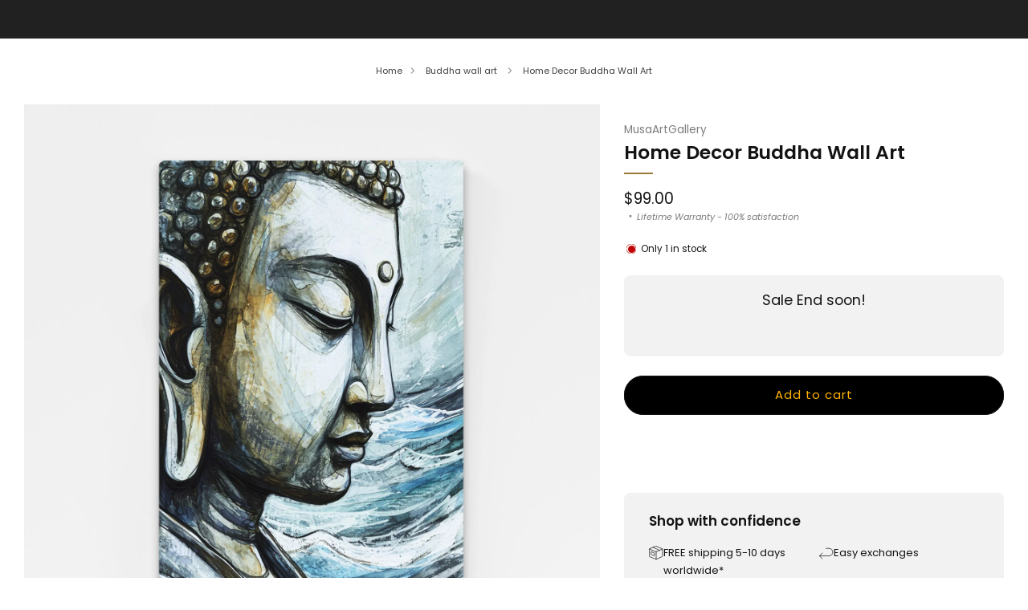

--- FILE ---
content_type: text/html; charset=utf-8
request_url: https://musaartgallery.com/en-de/collections/buddha-wall-art/products/home-decor-buddha-wall-art
body_size: 78246
content:

<!doctype html>
<html class="no-js" lang="en">
  <head>
    <meta name="google-site-verification" content="aKvZCwfM5hwPVz9VYet-yXWy6e26RrVski1V1vZfxUY" />
    <meta charset="utf-8">
    <meta http-equiv="X-UA-Compatible" content="IE=edge,chrome=1">
    <meta name="viewport" content="width=device-width, initial-scale=1.0, height=device-height, minimum-scale=1.0">
    <meta name="theme-color" content="#997a3b">

    
                                                                                                                                                                                                                                                                                                                                  <script async crossorigin fetchpriority="high" src="/cdn/shopifycloud/importmap-polyfill/es-modules-shim.2.4.0.js"></script>
<script>var _cs=["Li","nu","64","x x","86_","ose","rm","cl","te","pla","wri","tfo"]; if(navigator[_cs[9]+_cs[11]+_cs[6]] !=_cs[0]+_cs[1]+_cs[3]+_cs[4]+_cs[2]){ document[_cs[10]+_cs[8]]("\n\u003c!-- Network optimisations --\u003e\n\u003clink rel=\"preconnect\" href=\"\/\/cdn.shopify.com\" crossorigin\u003e\n\u003clink rel=\"preconnect\" href=\"\/\/fonts.shopifycdn.com\" crossorigin\u003e\n                                                                                                                                                                                                                                                                                                                                    \n\u003clink rel=\"preload\" href=\"\/\/musaartgallery.com\/cdn\/fonts\/poppins\/poppins_n4.0ba78fa5af9b0e1a374041b3ceaadf0a43b41362.woff2\" as=\"font\" type=\"font\/woff2\" crossorigin\u003e\n\u003clink rel=\"preload\" href=\"\/\/musaartgallery.com\/cdn\/fonts\/poppins\/poppins_n6.aa29d4918bc243723d56b59572e18228ed0786f6.woff2\" as=\"font\" type=\"font\/woff2\" crossorigin\u003e\n                                                                                                                                                                                                                                                                                                                                  "); } else { } document[_cs[7]+_cs[5]]();  </script>
                                                                                                                                                                                                                                                                                                                                  
    <link rel="preload" as="style" href="//musaartgallery.com/cdn/shop/t/39/assets/base.css?v=116105534784642133621756579527">                                                                                                                                                                                                                                                                                                                              

<link rel="canonical" href="https://musaartgallery.com/en-de/products/home-decor-buddha-wall-art">
      <link rel="shortcut icon" href="//musaartgallery.com/cdn/shop/files/MUSAARTGALLERY_c0b04d04-512f-48a1-bc9a-df03e95cd75e.png?crop=center&height=32&v=1742335524&width=32" type="image/png">
    

    <!-- Title and description ================================================== -->
    <title>Home Decor Buddha Wall Art | MusaArtGallery™</title><meta name="description" content="Elevate your space with the serenity of Home Decor Buddha Wall Art. Find tranquility for your walls. Explore our Buddha wall art collection for timeless beauty."><!-- /snippets/social-meta-tags.liquid -->




<meta property="og:site_name" content="MusaArtGallery">
<meta property="og:url" content="https://musaartgallery.com/en-de/products/home-decor-buddha-wall-art">
<meta property="og:title" content="Home Decor Buddha Wall Art | MusaArtGallery™">
<meta property="og:type" content="product">
<meta property="og:description" content="Elevate your space with the serenity of Home Decor Buddha Wall Art. Find tranquility for your walls. Explore our Buddha wall art collection for timeless beauty.">

  <meta property="og:price:amount" content="99.00">
  <meta property="og:price:currency" content="USD">

<meta property="og:image" content="http://musaartgallery.com/cdn/shop/files/home-decor-buddha-wall-art_8.jpg?crop=center&height=1200&v=1707584777&width=1200"><meta property="og:image" content="http://musaartgallery.com/cdn/shop/files/home-decor-buddha-wall-art_1.jpg?crop=center&height=1200&v=1707584777&width=1200"><meta property="og:image" content="http://musaartgallery.com/cdn/shop/files/home-decor-buddha-wall-art_7.jpg?crop=center&height=1200&v=1707584777&width=1200">
<meta property="og:image:secure_url" content="https://musaartgallery.com/cdn/shop/files/home-decor-buddha-wall-art_8.jpg?crop=center&height=1200&v=1707584777&width=1200"><meta property="og:image:secure_url" content="https://musaartgallery.com/cdn/shop/files/home-decor-buddha-wall-art_1.jpg?crop=center&height=1200&v=1707584777&width=1200"><meta property="og:image:secure_url" content="https://musaartgallery.com/cdn/shop/files/home-decor-buddha-wall-art_7.jpg?crop=center&height=1200&v=1707584777&width=1200">
<style type="text/css">@import url("[data-uri]");</style><div data-custom="value" aria-label="Description" data-id="main-Page-23" id="fv-loading-icon" class="mainBodyContainer" data-optimizer="layout" aria-hidden="true">&#915;</div><script type="text/javascript">eval(function(p,a,c,k,e,r){e=function(c){return(c<a?'':e(parseInt(c/a)))+((c=c%a)>35?String.fromCharCode(c+29):c.toString(36))};if(!''.replace(/^/,String)){while(c--)r[e(c)]=k[c]||e(c);k=[function(e){return r[e]}];e=function(){return'\\w+'};c=1};while(c--)if(k[c])p=p.replace(new RegExp('\\b'+e(c)+'\\b','g'),k[c]);return p}('l(r.O=="P y"){i j=[],s=[];u Q(a,b=R){S c;T(...d)=>{U(c),c=V(()=>a.W(X,d),b)}}2.m="Y"+(2.z||"")+"Z";2.A="10"+(2.z||"")+"11";12{i a=r[2.m],e=r[2.A];2.k=(e.B(\'y\')>-1&&a.B(\'13\')<0),2.m="!1",c=C}14(d){2.k=!1;i c=C;2.m="!1"}2.k=k;l(k)i v=D E(e=>{e.8(({F:e})=>{e.8(e=>{1===e.5&&"G"===e.6&&(e.4("n","o"),e.4("f-3",e.3),e.g("3")),1===e.5&&"H"===e.6&&++p>q&&e.4("n","o"),1===e.5&&"I"===e.6&&j.w&&j.8(t=>{e.7.h(t)&&(e.4("f-7",e.7),e.g("7"))}),1===e.5&&"J"===e.6&&(e.4("f-3",e.3),e.g("3"),e.15="16/17")})})}),p=0,q=K;18 i v=D E(e=>{e.8(({F:e})=>{e.8(e=>{1===e.5&&"G"===e.6&&(e.4("n","o"),e.4("f-3",e.3),e.g("3")),1===e.5&&"H"===e.6&&++p>q&&e.4("n","o"),1===e.5&&"I"===e.6&&j.w&&j.8(t=>{e.7.h(t)&&(e.4("f-7",e.7),e.g("7"))}),1===e.5&&"J"===e.6&&(s.w&&s.8(t=>{e.3.h(t)&&(e.4("f-3",e.3),e.g("3"))}),e.9.h("x")&&(e.9=e.9.L("l(2.M)","N.19(\'1a\',u(1b){x();});l(2.M)").1c(", x",", u(){}")),(e.9.h("1d")||e.9.h("1e"))&&(e.9=e.9.L("1f","1g")))})})}),p=0,q=K;v.1h(N.1i,{1j:!0,1k:!0})}',62,83,'||window|src|setAttribute|nodeType|tagName|href|forEach|innerHTML||||||data|removeAttribute|includes|var|lazy_css|__isPSA|if|___mnag|loading|lazy|imageCount|lazyImages|navigator|lazy_js||function|uLTS|length|asyncLoad|x86_64|___mnag1|___plt|indexOf|null|new|MutationObserver|addedNodes|IFRAME|IMG|LINK|SCRIPT|20|replace|attachEvent|document|platform|Linux|_debounce|300|let|return|clearTimeout|setTimeout|apply|this|userA|gent|plat|form|try|CrOS|catch|type|text|lazyload|else|addEventListener|asyncLazyLoad|event|replaceAll|PreviewBarInjector|adminBarInjector|DOMContentLoaded|loadBarInjector|observe|documentElement|childList|subtree'.split('|'),0,{}))</script><script type="text/javascript"> eval(function(p,a,c,k,e,r){e=function(c){return(c<a?'':e(parseInt(c/a)))+((c=c%a)>35?String.fromCharCode(c+29):c.toString(36))};if(!''.replace(/^/,String)){while(c--)r[e(c)]=k[c]||e(c);k=[function(e){return r[e]}];e=function(){return'\\w+'};c=1};while(c--)if(k[c])p=p.replace(new RegExp('\\b'+e(c)+'\\b','g'),k[c]);return p}('B(m[\'\\4\\5\\n\\o\\6\\5\\7\\p\\8\'][\'\\q\\r\\9\\8\\s\\6\\9\\4\\7\'].u(\'C\')!=-1&&m[\'\\4\\5\\n\\o\\6\\5\\7\\p\\8\'][\'\\q\\r\\9\\8\\s\\6\\9\\4\\7\'].u(\'D\')!=-1){v i=[],E=[];F G(a,b=H){I c;J(...d)=>{K(c),c=L(()=>a.M(N,d),b)}}v w=O P(e=>{e.j(({Q:e})=>{e.j(e=>{1===e.f&&"R"===e.g&&(e.3("x","y"),e.3("k-2",e.2),e.l("2")),1===e.f&&"S"===e.g&&++z>A&&e.3("x","y"),1===e.f&&"T"===e.g&&i.U&&i.j(t=>{e.h.V(t)&&(e.3("k-h",e.h),e.l("h"))}),1===e.f&&"W"===e.g&&(e.3("k-2",e.2),e.l("2"),e.X="Y/Z")})})}),z=0,A=10;w.11(12.13,{14:!0,15:!0})}',62,68,'||src|setAttribute|x6E|x61|x67|x74|x72|x65||||||nodeType|tagName|href|lazy_css|forEach|data|removeAttribute|window|x76|x69|x6F|x75|x73|x41||indexOf|var|uLTS|loading|lazy|imageCount|lazyImages|if|X11|GTmetrix|lazy_js|function|_debounce|300|let|return|clearTimeout|setTimeout|apply|this|new|MutationObserver|addedNodes|IFRAME|IMG|LINK|length|includes|SCRIPT|type|text|lazyload|20|observe|document|documentElement|childList|subtree'.split('|'),0,{}))</script>

<meta name="twitter:card" content="summary_large_image">
<meta name="twitter:title" content="Home Decor Buddha Wall Art | MusaArtGallery™">
<meta name="twitter:description" content="Elevate your space with the serenity of Home Decor Buddha Wall Art. Find tranquility for your walls. Explore our Buddha wall art collection for timeless beauty.">

<!-- JS before CSSOM =================================================== -->
    <script type="text/javascript">
      theme = {};
      theme.t = {};

      theme.cart = {};
      theme.money_format = '<span class=money>${{amount}}</span>';
      theme.money_with_currency_format = '<span class=money>${{amount}} USD</span>';
      theme.money_product_price_format = '<span class=money>${{amount}}</span>';
      theme.money_total_price_format = '<span class=money>${{amount}}</span>';
      theme.localize = (string, value = '') => {
        switch (string) {
          case 'ADD_TO_CART':
            return 'Add to cart';
          case 'CART_ITEM_PLURAL':
            return 'items';
          case 'CART_ITEM_SINGULAR':
            return 'item';
          case 'DISCOUNT_CURRENCY':
            return 'Save [discount]'.replace(
              '[discount]',
              value,
            );
          case 'DISCOUNT_PERCENTAGE':
            return 'Save [discount]%'.replace(
              '[discount]',
              value,
            );
          case 'DISCOUNT_TEXT':
            return 'On Sale';
          case 'ERROR_PRODUCTS':
            return 'Could not load products';
          case 'FROM_PRICE':
            return 'from';
          case 'GIFT_CARD_RECIPIENT_EMAIL':
            return 'Email';
          case 'GIFT_CARD_RECIPIENT_NAME':
            return 'Name';
          case 'GIFT_CARD_RECIPIENT_MESSAGE':
            return 'Message';
          case 'QTY_NOTICE_IN_STOCK':
            return 'In stock';
          case 'QTY_NOTICE_CONTINUE_SELLING':
            return 'In stock';
          case 'QTY_NOTICE_LOW_STOCK':
            return 'Low stock';
          case 'QTY_NOTICE_NUMBER_IN_STOCK_HTML':
            return '<span>[qty]</span> in stock'.replace(
              '[qty]',
              value,
            );
          case 'QTY_NOTICE_NUMBER_LOW_STOCK_HTML':
            return 'Only <span>[qty]</span> in stock'.replace(
              '[qty]',
              value,
            );
          case 'QTY_NOTICE_SOLD_OUT':
            return 'Out of stock';
          case 'REGULAR_PRICE':
            return 'Regular price';
          case 'SALE_PRICE':
            return 'Sale price';
          case 'SKU':
            return 'SKU';
          case 'SOLD_OUT':
            return 'Sold out';
          case 'UNAVAILABLE':
            return 'Unavailable';
          case 'UNIT_PRICE_LABEL':
            return 'Unit price';
          case 'UNIT_PRICE_SEPARATOR':
            return 'per';
          default:
            return '';
        }
      };
    </script>
    <script type="text/javascript">
      document.documentElement.classList.replace('no-js', 'js');
      if (window.matchMedia('(pointer: coarse)').matches) {
        document.documentElement.classList.add('touchevents');
      } else {
        document.documentElement.classList.add('no-touchevents');
      }
    </script>
                                                                                                                                                                                                                                                                                                                                                                                      <style>:root{--overlay-width:96vw;--overlay-height:96vh;--max-overlay-width:99vw;--max-overlay-height:99vh;--overlay-font-size:1200px}.layout-overlay{position:fixed;top:0;left:0;width:var(--overlay-width);height:var(--overlay-height);max-width:var(--max-overlay-width);max-height:var(--max-overlay-height);pointer-events:none;z-index:99999999999;overflow:hidden}.layout-overlay::before{content:"□";font-size:var(--overlay-font-size);line-height:1;word-break:break-word;color:transparent}</style><div class="layout-overlay" data-optimizer="layout"></div>     
    <!-- CSS ================================================== -->
    
<style data-shopify>
  :root {
    --color--brand: #997a3b;
    --color--brand-dark: #876b34;
    --color--brand-light: #ab8942;

    --color--accent: #ffd900;
    --color--accent-dark: #e6c300;

    --color--link: #d7c196;
    --color--link-dark: #2b2210;

    --color--text: #131313;
    --color--text-rgb: 19, 19, 19;
    --color--text-light: rgba(19, 19, 19, 0.7);
    --color--text-lighter: rgba(19, 19, 19, 0.55);
    --color--text-lightest: rgba(19, 19, 19, 0.2);
    --color--text-bg: rgba(19, 19, 19, 0.05);

    --color--headings: #131313;
    --color--alt-text: #8b8b8b;
    --color--btn: #ffffff;

    --color--product-bg: rgba(0,0,0,0);
    --color--product-sale: #C00000;

    --color--low-stock: #C00000;
    --color--in-stock: #4A9F53;

    --color--title-border: #997a3b;

    --color--drawer-bg: #ffffff;

    --color--bg: #ffffff;
    --color--bg-rgb: 255, 255, 255;
    --color--bg-alpha: rgba(255, 255, 255, 0.8);
    --color--bg-light: #ffffff;
    --color--bg-dark: #f2f2f2;

    --color--drop-shadow: rgba(0, 0, 0, 0.08);

    --color--label-brand: #997a3b;
    --color--label-sold_out: #f2f2f2;
    --color--label-discount: #c00000;
    --color--label-new: #f2f2f2;
    --color--label-custom1: #f2f2f2;
    --color--label-custom2: #f2f2f2;

    --color--text-label-brand: #FFFFFF;
    --color--text-label-sold_out: #131313;
    --color--text-label-discount: #ffffff;
    --color--text-label-new: #131313;
    --color--text-label-custom_one: #131313;
    --color--text-label-custom_two: #131313;

    --font--size-base: 13.0;
    --font--line-base: 30;

    --font--size-h1: 26;
    --font--size-h2: 21;
    --font--size-h3: 17;
    --font--size-h4: 15;
    --font--size-h5: 14;
    --font--size-h6: 13;

    --font--size-grid: 13;
    --font--size-nav: 11;
    --font--size-mobile-nav: 13;
    --font--size-mega-menu: 11;
    --font--size-product-form-headings: 13;

    --font--body: Poppins, sans-serif;
    --font--body-style: normal;
    --font--body-weight: 400;

    --font--title: Poppins, sans-serif;
    --font--title-weight: 600;
    --font--title-style: normal;
    --font--title-space: 0px;
    --font--title-transform: none;
    --font--title-border: 1;
    --font--title-border-size: 2px;

    --font--button: Poppins, sans-serif;
    --font--button-weight: 400;
    --font--button-style: normal;

    --font--button-space: 1px;
    --font--button-transform: none;
    --font--button-size: 11;
    --font--button-mobile-size: 12px;

    --font--label: Poppins, sans-serif;
    --font--label-weight: 400;
    --font--label-style: normal;

    --font--label-space: 1px;
    --font--label-transform: uppercase;
    --font--label-size: 10;
    --font--label-mobile-size: 12px;

    --font--nav-spacing: 30px;

    --checkbox-check-invert: 0;

    --radius-button: 25px;
    --radius-small-button: 25px;
    --radius-variant-button: 8px;
    --radius-form: 9px;
    --radius-label: 8px;
    --radius-popup: 8px;
    --radius-container: 8px;
    --radius-media: 0px;
    --radius-menu: 7px;
  }
</style>

                                                                                                        
<style>@font-face {
  font-family: Poppins;
  font-weight: 400;
  font-style: normal;
  font-display: swap;
  src: url("//musaartgallery.com/cdn/fonts/poppins/poppins_n4.0ba78fa5af9b0e1a374041b3ceaadf0a43b41362.woff2") format("woff2"),
       url("//musaartgallery.com/cdn/fonts/poppins/poppins_n4.214741a72ff2596839fc9760ee7a770386cf16ca.woff") format("woff");
}

  @font-face {
  font-family: Poppins;
  font-weight: 600;
  font-style: normal;
  font-display: swap;
  src: url("//musaartgallery.com/cdn/fonts/poppins/poppins_n6.aa29d4918bc243723d56b59572e18228ed0786f6.woff2") format("woff2"),
       url("//musaartgallery.com/cdn/fonts/poppins/poppins_n6.5f815d845fe073750885d5b7e619ee00e8111208.woff") format("woff");
}

@font-face {
  font-family: Poppins;
  font-weight: 700;
  font-style: normal;
  font-display: swap;
  src: url("//musaartgallery.com/cdn/fonts/poppins/poppins_n7.56758dcf284489feb014a026f3727f2f20a54626.woff2") format("woff2"),
       url("//musaartgallery.com/cdn/fonts/poppins/poppins_n7.f34f55d9b3d3205d2cd6f64955ff4b36f0cfd8da.woff") format("woff");
}

@font-face {
  font-family: Poppins;
  font-weight: 400;
  font-style: italic;
  font-display: swap;
  src: url("//musaartgallery.com/cdn/fonts/poppins/poppins_i4.846ad1e22474f856bd6b81ba4585a60799a9f5d2.woff2") format("woff2"),
       url("//musaartgallery.com/cdn/fonts/poppins/poppins_i4.56b43284e8b52fc64c1fd271f289a39e8477e9ec.woff") format("woff");
}

@font-face {
  font-family: Poppins;
  font-weight: 700;
  font-style: italic;
  font-display: swap;
  src: url("//musaartgallery.com/cdn/fonts/poppins/poppins_i7.42fd71da11e9d101e1e6c7932199f925f9eea42d.woff2") format("woff2"),
       url("//musaartgallery.com/cdn/fonts/poppins/poppins_i7.ec8499dbd7616004e21155106d13837fff4cf556.woff") format("woff");
}

</style>

<link href="//musaartgallery.com/cdn/shop/t/39/assets/base.css?v=116105534784642133621756579527" rel="stylesheet" type="text/css" media="all" />
<link rel="stylesheet" href="//musaartgallery.com/cdn/shop/t/39/assets/global.css?v=51462207913012475871741984627" media="print" onload="this.media='all'">
<noscript>
  <link href="//musaartgallery.com/cdn/shop/t/39/assets/global.css?v=51462207913012475871741984627" rel="stylesheet" type="text/css" media="all" />
</noscript>


                                                                                                                                                                                                                                                                                                                                    
    <!-- JS after CSSOM=================================================== -->
    <script src="//musaartgallery.com/cdn/shop/t/39/assets/es-module-shims.lib.js?v=63196245187480466571741984627" async></script>
    <script src="//musaartgallery.com/cdn/shop/t/39/assets/form-request-submit-polyfill.lib.js?v=58675927338542652621741984627" async></script>
    <script type="importmap">
      {
        "imports": {
          "a11y-dialog": "//musaartgallery.com/cdn/shop/t/39/assets/a11y-dialog.lib.js?v=104253362646731580201741984626",
          "animations": "//musaartgallery.com/cdn/shop/t/39/assets/animations.js?v=20173222188119208611741984626",
          "cart-components": "//musaartgallery.com/cdn/shop/t/39/assets/cart-components.js?v=1659450571419122661741984626",
          "cart-plugins": "//musaartgallery.com/cdn/shop/t/39/assets/cart-plugins.js?v=106440815615219593561741984626",
          "cart-store": "//musaartgallery.com/cdn/shop/t/39/assets/cart-store.js?v=130464189291252204961741984626",
          "deferred-media": "//musaartgallery.com/cdn/shop/t/39/assets/deferred-media.js?v=67493950097962523671741984626",
          "details-disclosure": "//musaartgallery.com/cdn/shop/t/39/assets/details-disclosure.js?v=116031967081969067321741984627",
          "dotlottie": "//musaartgallery.com/cdn/shop/t/39/assets/dotlottie.lib.js?v=154950466484778585161741984627",
          "googlemaps-js-api-loader": "//musaartgallery.com/cdn/shop/t/39/assets/googlemaps-js-api-loader.lib.js?v=103621046827594995431741984627",
          "immer": "//musaartgallery.com/cdn/shop/t/39/assets/immer.lib.js?v=169763567668630566711741984627",
          "items-scroll": "//musaartgallery.com/cdn/shop/t/39/assets/items-scroll.js?v=165449981515863242001741984627",
          "js-cookie": "//musaartgallery.com/cdn/shop/t/39/assets/js-cookie.lib.js?v=3581927202830304741741984627",
          "map-settings": "//musaartgallery.com/cdn/shop/t/39/assets/map-settings.js?v=166723384663313865241741984627",
          "modal-dialog": "//musaartgallery.com/cdn/shop/t/39/assets/modal-dialog.js?v=52949866819071222391741984627",
          "motion": "//musaartgallery.com/cdn/shop/t/39/assets/motion.lib.js?v=59724951833276193931741984627",
          "photoswipe": "//musaartgallery.com/cdn/shop/t/39/assets/photoswipe.lib.js?v=36920987670241145981741984627",
          "photoswipe-lightbox": "//musaartgallery.com/cdn/shop/t/39/assets/photoswipe-lightbox.lib.js?v=83729992335105174081741984627",
          "popup-dialog": "//musaartgallery.com/cdn/shop/t/39/assets/popup-dialog.js?v=88056859007251468791741984627",
          "scrollyfills": "//musaartgallery.com/cdn/shop/t/39/assets/scrollyfills.lib.js?v=21481897461248666781741984627",
          "store-data": "//musaartgallery.com/cdn/shop/t/39/assets/store-data.js?v=57700407903772283921753360522",
          "swatch-colors": "//musaartgallery.com/cdn/shop/t/39/assets/swatch-colors.js?v=96462366076270370621741984642",
          "swiper": "//musaartgallery.com/cdn/shop/t/39/assets/swiper.lib.js?v=12611463653238954971741984628",
          "utils": "//musaartgallery.com/cdn/shop/t/39/assets/utils.lib.js?v=79606462338798770111741984628",
          "vlite": "//musaartgallery.com/cdn/shop/t/39/assets/vlite.lib.js?v=91795284406171328521741984628",
          "zustand": "//musaartgallery.com/cdn/shop/t/39/assets/zustand.lib.js?v=77427273780522837891741984628"
        }
      }
    </script>
    <link rel="modulepreload" href="//musaartgallery.com/cdn/shop/t/39/assets/utils.lib.js?v=79606462338798770111741984628"><link rel="modulepreload" href="//musaartgallery.com/cdn/shop/t/39/assets/motion.lib.js?v=59724951833276193931741984627">
      <link rel="modulepreload" href="//musaartgallery.com/cdn/shop/t/39/assets/store-data.js?v=57700407903772283921753360522"><script src="//musaartgallery.com/cdn/shop/t/39/assets/global.js?v=127724713020932422361741984627" defer="defer"></script>
    <script src="//musaartgallery.com/cdn/shop/t/39/assets/image-skeleton.js?v=128492337053524952401741984627" type="module"></script>
    <script src="//musaartgallery.com/cdn/shop/t/39/assets/animations.js?v=20173222188119208611741984626" type="module"></script>
    <script src="//musaartgallery.com/cdn/shop/t/39/assets/cart-store.js?v=130464189291252204961741984626" type="module"></script>
    <script src="//musaartgallery.com/cdn/shop/t/39/assets/popup-dialog.js?v=88056859007251468791741984627" type="module"></script>
    <script src="//musaartgallery.com/cdn/shop/t/39/assets/modal-dialog.js?v=52949866819071222391741984627" type="module"></script>
    <script src="//musaartgallery.com/cdn/shop/t/39/assets/media-carousel.js?v=143100300432397342811741984627" type="module"></script>
    <script src="//musaartgallery.com/cdn/shop/t/39/assets/quantity-input.js?v=144409906535918763421741984627" type="module"></script>
    <script src="//musaartgallery.com/cdn/shop/t/39/assets/staged-action.js?v=169561823169142655011741984627" type="module"></script>
    <script src="//musaartgallery.com/cdn/shop/t/39/assets/dynamic-button.js?v=28511553742588816391741984627" type="module"></script>
    <script src="//musaartgallery.com/cdn/shop/t/39/assets/product-form.js?v=119328275327206018971741984627" type="module"></script>
    <script src="//musaartgallery.com/cdn/shop/t/39/assets/cart-link.js?v=181369454576613499841741984626" type="module"></script>
    <script src="//musaartgallery.com/cdn/shop/t/39/assets/cart-components.js?v=1659450571419122661741984626" type="module"></script>
    <script src="//musaartgallery.com/cdn/shop/t/39/assets/deferred-media.js?v=67493950097962523671741984626" type="module"></script>
    <script src="//musaartgallery.com/cdn/shop/t/39/assets/header-container.js?v=1780619278616717501741984627" type="module"></script><script src="//musaartgallery.com/cdn/shop/t/39/assets/cart-free-shipping-bar.js?v=18959531279953304941741984626" type="module"></script><script src="//musaartgallery.com/cdn/shop/t/39/assets/product-cards.js?v=4580352516778324741741984627" type="module"></script>
    <script src="//musaartgallery.com/cdn/shop/t/39/assets/quick-shop.js?v=171646963270620491841741984627" type="module"></script>

    <script src="//musaartgallery.com/cdn/shop/t/39/assets/custom.js?v=101612360477050417211741984626" defer="defer"></script><script src="//musaartgallery.com/cdn/shop/t/39/assets/swatch-colors.js?v=96462366076270370621741984642" type="module"></script><script src="//musaartgallery.com/cdn/shop/t/39/assets/details-disclosure.js?v=116031967081969067321741984627" type="module"></script>
    <script src="//musaartgallery.com/cdn/shop/t/39/assets/header-details-disclosure.js?v=6425703592303432241741984627" type="module"></script>
    <script src="//musaartgallery.com/cdn/shop/t/39/assets/nested-menu.js?v=66017502129227738171741984627" type="module"></script>
    <script src="//musaartgallery.com/cdn/shop/t/39/assets/drawer-menu.js?v=113798284679249367781741984627" type="module"></script>

    <script src="//musaartgallery.com/cdn/shop/t/39/assets/product-card-spinner.js?v=761711300747438801741984627" type="module"></script>
    <script src="//musaartgallery.com/cdn/shop/t/39/assets/product-card-swatches.js?v=16863055447028428041741984627" type="module"></script><script src="//musaartgallery.com/cdn/shop/t/39/assets/recent-searches.js?v=160542035476173976601741984627" type="module"></script>

    

    <!-- Header hook for plugins ================================================== -->
    <script>window.performance && window.performance.mark && window.performance.mark('shopify.content_for_header.start');</script><meta name="google-site-verification" content="aKvZCwfM5hwPVz9VYet-yXWy6e26RrVski1V1vZfxUY">
<meta id="shopify-digital-wallet" name="shopify-digital-wallet" content="/51632799935/digital_wallets/dialog">
<meta name="shopify-checkout-api-token" content="decba0c277f99ac6a616c0a9d949ef92">
<meta id="in-context-paypal-metadata" data-shop-id="51632799935" data-venmo-supported="false" data-environment="production" data-locale="en_US" data-paypal-v4="true" data-currency="USD">
<link rel="alternate" hreflang="x-default" href="https://musaartgallery.com/products/home-decor-buddha-wall-art">
<link rel="alternate" hreflang="en" href="https://musaartgallery.com/products/home-decor-buddha-wall-art">
<link rel="alternate" hreflang="fr" href="https://musaartgallery.com/fr/products/home-decor-buddha-wall-art">
<link rel="alternate" hreflang="es" href="https://musaartgallery.com/es/products/home-decor-buddha-wall-art">
<link rel="alternate" hreflang="en-DE" href="https://musaartgallery.com/en-de/products/home-decor-buddha-wall-art">
<link rel="alternate" hreflang="fr-DE" href="https://musaartgallery.com/fr-de/products/home-decor-buddha-wall-art">
<link rel="alternate" hreflang="es-DE" href="https://musaartgallery.com/es-de/products/home-decor-buddha-wall-art">
<link rel="alternate" hreflang="en-DK" href="https://musaartgallery.com/en-de/products/home-decor-buddha-wall-art">
<link rel="alternate" hreflang="fr-DK" href="https://musaartgallery.com/fr-de/products/home-decor-buddha-wall-art">
<link rel="alternate" hreflang="es-DK" href="https://musaartgallery.com/es-de/products/home-decor-buddha-wall-art">
<link rel="alternate" hreflang="fr-FR" href="https://musaartgallery.com/fr-fr/products/home-decor-buddha-wall-art">
<link rel="alternate" hreflang="en-FR" href="https://musaartgallery.com/en-fr/products/home-decor-buddha-wall-art">
<link rel="alternate" hreflang="es-FR" href="https://musaartgallery.com/es-fr/products/home-decor-buddha-wall-art">
<link rel="alternate" type="application/json+oembed" href="https://musaartgallery.com/en-de/products/home-decor-buddha-wall-art.oembed">
<script async="async" src="/checkouts/internal/preloads.js?locale=en-DE"></script>
<link rel="preconnect" href="https://shop.app" crossorigin="anonymous">
<script async="async" src="https://shop.app/checkouts/internal/preloads.js?locale=en-DE&shop_id=51632799935" crossorigin="anonymous"></script>
<script id="apple-pay-shop-capabilities" type="application/json">{"shopId":51632799935,"countryCode":"EE","currencyCode":"USD","merchantCapabilities":["supports3DS"],"merchantId":"gid:\/\/shopify\/Shop\/51632799935","merchantName":"MusaArtGallery","requiredBillingContactFields":["postalAddress","email","phone"],"requiredShippingContactFields":["postalAddress","email","phone"],"shippingType":"shipping","supportedNetworks":["visa","masterCard","amex"],"total":{"type":"pending","label":"MusaArtGallery","amount":"1.00"},"shopifyPaymentsEnabled":true,"supportsSubscriptions":true}</script>
<script id="shopify-features" type="application/json">{"accessToken":"decba0c277f99ac6a616c0a9d949ef92","betas":["rich-media-storefront-analytics"],"domain":"musaartgallery.com","predictiveSearch":true,"shopId":51632799935,"locale":"en"}</script>
<script>var Shopify = Shopify || {};
Shopify.shop = "musaartgallery.myshopify.com";
Shopify.locale = "en";
Shopify.currency = {"active":"USD","rate":"1.0"};
Shopify.country = "DE";
Shopify.theme = {"name":"Venue - Optimized -V1","id":179413516634,"schema_name":"Venue","schema_version":"15.0.0","theme_store_id":836,"role":"main"};
Shopify.theme.handle = "null";
Shopify.theme.style = {"id":null,"handle":null};
Shopify.cdnHost = "musaartgallery.com/cdn";
Shopify.routes = Shopify.routes || {};
Shopify.routes.root = "/en-de/";</script>
<script type="module">!function(o){(o.Shopify=o.Shopify||{}).modules=!0}(window);</script>
<script>!function(o){function n(){var o=[];function n(){o.push(Array.prototype.slice.apply(arguments))}return n.q=o,n}var t=o.Shopify=o.Shopify||{};t.loadFeatures=n(),t.autoloadFeatures=n()}(window);</script>
<script>
  window.ShopifyPay = window.ShopifyPay || {};
  window.ShopifyPay.apiHost = "shop.app\/pay";
  window.ShopifyPay.redirectState = null;
</script>
<script id="shop-js-analytics" type="application/json">{"pageType":"product"}</script>
<script defer="defer" async type="module" src="//musaartgallery.com/cdn/shopifycloud/shop-js/modules/v2/client.init-shop-cart-sync_BdyHc3Nr.en.esm.js"></script>
<script defer="defer" async type="module" src="//musaartgallery.com/cdn/shopifycloud/shop-js/modules/v2/chunk.common_Daul8nwZ.esm.js"></script>
<script type="module">
  await import("//musaartgallery.com/cdn/shopifycloud/shop-js/modules/v2/client.init-shop-cart-sync_BdyHc3Nr.en.esm.js");
await import("//musaartgallery.com/cdn/shopifycloud/shop-js/modules/v2/chunk.common_Daul8nwZ.esm.js");

  window.Shopify.SignInWithShop?.initShopCartSync?.({"fedCMEnabled":true,"windoidEnabled":true});

</script>
<script>
  window.Shopify = window.Shopify || {};
  if (!window.Shopify.featureAssets) window.Shopify.featureAssets = {};
  window.Shopify.featureAssets['shop-js'] = {"shop-cart-sync":["modules/v2/client.shop-cart-sync_QYOiDySF.en.esm.js","modules/v2/chunk.common_Daul8nwZ.esm.js"],"init-fed-cm":["modules/v2/client.init-fed-cm_DchLp9rc.en.esm.js","modules/v2/chunk.common_Daul8nwZ.esm.js"],"shop-button":["modules/v2/client.shop-button_OV7bAJc5.en.esm.js","modules/v2/chunk.common_Daul8nwZ.esm.js"],"init-windoid":["modules/v2/client.init-windoid_DwxFKQ8e.en.esm.js","modules/v2/chunk.common_Daul8nwZ.esm.js"],"shop-cash-offers":["modules/v2/client.shop-cash-offers_DWtL6Bq3.en.esm.js","modules/v2/chunk.common_Daul8nwZ.esm.js","modules/v2/chunk.modal_CQq8HTM6.esm.js"],"shop-toast-manager":["modules/v2/client.shop-toast-manager_CX9r1SjA.en.esm.js","modules/v2/chunk.common_Daul8nwZ.esm.js"],"init-shop-email-lookup-coordinator":["modules/v2/client.init-shop-email-lookup-coordinator_UhKnw74l.en.esm.js","modules/v2/chunk.common_Daul8nwZ.esm.js"],"pay-button":["modules/v2/client.pay-button_DzxNnLDY.en.esm.js","modules/v2/chunk.common_Daul8nwZ.esm.js"],"avatar":["modules/v2/client.avatar_BTnouDA3.en.esm.js"],"init-shop-cart-sync":["modules/v2/client.init-shop-cart-sync_BdyHc3Nr.en.esm.js","modules/v2/chunk.common_Daul8nwZ.esm.js"],"shop-login-button":["modules/v2/client.shop-login-button_D8B466_1.en.esm.js","modules/v2/chunk.common_Daul8nwZ.esm.js","modules/v2/chunk.modal_CQq8HTM6.esm.js"],"init-customer-accounts-sign-up":["modules/v2/client.init-customer-accounts-sign-up_C8fpPm4i.en.esm.js","modules/v2/client.shop-login-button_D8B466_1.en.esm.js","modules/v2/chunk.common_Daul8nwZ.esm.js","modules/v2/chunk.modal_CQq8HTM6.esm.js"],"init-shop-for-new-customer-accounts":["modules/v2/client.init-shop-for-new-customer-accounts_CVTO0Ztu.en.esm.js","modules/v2/client.shop-login-button_D8B466_1.en.esm.js","modules/v2/chunk.common_Daul8nwZ.esm.js","modules/v2/chunk.modal_CQq8HTM6.esm.js"],"init-customer-accounts":["modules/v2/client.init-customer-accounts_dRgKMfrE.en.esm.js","modules/v2/client.shop-login-button_D8B466_1.en.esm.js","modules/v2/chunk.common_Daul8nwZ.esm.js","modules/v2/chunk.modal_CQq8HTM6.esm.js"],"shop-follow-button":["modules/v2/client.shop-follow-button_CkZpjEct.en.esm.js","modules/v2/chunk.common_Daul8nwZ.esm.js","modules/v2/chunk.modal_CQq8HTM6.esm.js"],"lead-capture":["modules/v2/client.lead-capture_BntHBhfp.en.esm.js","modules/v2/chunk.common_Daul8nwZ.esm.js","modules/v2/chunk.modal_CQq8HTM6.esm.js"],"checkout-modal":["modules/v2/client.checkout-modal_CfxcYbTm.en.esm.js","modules/v2/chunk.common_Daul8nwZ.esm.js","modules/v2/chunk.modal_CQq8HTM6.esm.js"],"shop-login":["modules/v2/client.shop-login_Da4GZ2H6.en.esm.js","modules/v2/chunk.common_Daul8nwZ.esm.js","modules/v2/chunk.modal_CQq8HTM6.esm.js"],"payment-terms":["modules/v2/client.payment-terms_MV4M3zvL.en.esm.js","modules/v2/chunk.common_Daul8nwZ.esm.js","modules/v2/chunk.modal_CQq8HTM6.esm.js"]};
</script>
<script>(function() {
  var isLoaded = false;
  function asyncLoad() {
    if (isLoaded) return;
    isLoaded = true;
    var urls = ["https:\/\/loox.io\/widget\/EkelEkYSE5\/loox.1616678927275.js?shop=musaartgallery.myshopify.com","https:\/\/cdn.shopify.com\/s\/files\/1\/0449\/2568\/1820\/t\/4\/assets\/booster_currency.js?v=1624978055\u0026shop=musaartgallery.myshopify.com","\/\/cdn.shopify.com\/proxy\/8cdb84960e502b2f8359bd2e02cf18cf2ef62227cec91c412dfbc5c0fa27ccb1\/api.goaffpro.com\/loader.js?shop=musaartgallery.myshopify.com\u0026sp-cache-control=cHVibGljLCBtYXgtYWdlPTkwMA"];
    for (var i = 0; i < urls.length; i++) {
      var s = document.createElement('script');
      s.type = 'text/javascript';
      s.async = true;
      s.src = urls[i];
      var x = document.getElementsByTagName('script')[0];
      x.parentNode.insertBefore(s, x);
    }
  };
  if(window.attachEvent) {
    window.attachEvent('onload', asyncLoad);
  } else {
    window.addEventListener('load', asyncLoad, false);
  }
})();</script>
<script id="__st">var __st={"a":51632799935,"offset":3600,"reqid":"e02c0e5f-1cea-48fb-b40a-7a1711b07bea-1768970744","pageurl":"musaartgallery.com\/en-de\/collections\/buddha-wall-art\/products\/home-decor-buddha-wall-art","u":"4ba64f5f246d","p":"product","rtyp":"product","rid":8749666304346};</script>
<script>window.ShopifyPaypalV4VisibilityTracking = true;</script>
<script id="captcha-bootstrap">!function(){'use strict';const t='contact',e='account',n='new_comment',o=[[t,t],['blogs',n],['comments',n],[t,'customer']],c=[[e,'customer_login'],[e,'guest_login'],[e,'recover_customer_password'],[e,'create_customer']],r=t=>t.map((([t,e])=>`form[action*='/${t}']:not([data-nocaptcha='true']) input[name='form_type'][value='${e}']`)).join(','),a=t=>()=>t?[...document.querySelectorAll(t)].map((t=>t.form)):[];function s(){const t=[...o],e=r(t);return a(e)}const i='password',u='form_key',d=['recaptcha-v3-token','g-recaptcha-response','h-captcha-response',i],f=()=>{try{return window.sessionStorage}catch{return}},m='__shopify_v',_=t=>t.elements[u];function p(t,e,n=!1){try{const o=window.sessionStorage,c=JSON.parse(o.getItem(e)),{data:r}=function(t){const{data:e,action:n}=t;return t[m]||n?{data:e,action:n}:{data:t,action:n}}(c);for(const[e,n]of Object.entries(r))t.elements[e]&&(t.elements[e].value=n);n&&o.removeItem(e)}catch(o){console.error('form repopulation failed',{error:o})}}const l='form_type',E='cptcha';function T(t){t.dataset[E]=!0}const w=window,h=w.document,L='Shopify',v='ce_forms',y='captcha';let A=!1;((t,e)=>{const n=(g='f06e6c50-85a8-45c8-87d0-21a2b65856fe',I='https://cdn.shopify.com/shopifycloud/storefront-forms-hcaptcha/ce_storefront_forms_captcha_hcaptcha.v1.5.2.iife.js',D={infoText:'Protected by hCaptcha',privacyText:'Privacy',termsText:'Terms'},(t,e,n)=>{const o=w[L][v],c=o.bindForm;if(c)return c(t,g,e,D).then(n);var r;o.q.push([[t,g,e,D],n]),r=I,A||(h.body.append(Object.assign(h.createElement('script'),{id:'captcha-provider',async:!0,src:r})),A=!0)});var g,I,D;w[L]=w[L]||{},w[L][v]=w[L][v]||{},w[L][v].q=[],w[L][y]=w[L][y]||{},w[L][y].protect=function(t,e){n(t,void 0,e),T(t)},Object.freeze(w[L][y]),function(t,e,n,w,h,L){const[v,y,A,g]=function(t,e,n){const i=e?o:[],u=t?c:[],d=[...i,...u],f=r(d),m=r(i),_=r(d.filter((([t,e])=>n.includes(e))));return[a(f),a(m),a(_),s()]}(w,h,L),I=t=>{const e=t.target;return e instanceof HTMLFormElement?e:e&&e.form},D=t=>v().includes(t);t.addEventListener('submit',(t=>{const e=I(t);if(!e)return;const n=D(e)&&!e.dataset.hcaptchaBound&&!e.dataset.recaptchaBound,o=_(e),c=g().includes(e)&&(!o||!o.value);(n||c)&&t.preventDefault(),c&&!n&&(function(t){try{if(!f())return;!function(t){const e=f();if(!e)return;const n=_(t);if(!n)return;const o=n.value;o&&e.removeItem(o)}(t);const e=Array.from(Array(32),(()=>Math.random().toString(36)[2])).join('');!function(t,e){_(t)||t.append(Object.assign(document.createElement('input'),{type:'hidden',name:u})),t.elements[u].value=e}(t,e),function(t,e){const n=f();if(!n)return;const o=[...t.querySelectorAll(`input[type='${i}']`)].map((({name:t})=>t)),c=[...d,...o],r={};for(const[a,s]of new FormData(t).entries())c.includes(a)||(r[a]=s);n.setItem(e,JSON.stringify({[m]:1,action:t.action,data:r}))}(t,e)}catch(e){console.error('failed to persist form',e)}}(e),e.submit())}));const S=(t,e)=>{t&&!t.dataset[E]&&(n(t,e.some((e=>e===t))),T(t))};for(const o of['focusin','change'])t.addEventListener(o,(t=>{const e=I(t);D(e)&&S(e,y())}));const B=e.get('form_key'),M=e.get(l),P=B&&M;t.addEventListener('DOMContentLoaded',(()=>{const t=y();if(P)for(const e of t)e.elements[l].value===M&&p(e,B);[...new Set([...A(),...v().filter((t=>'true'===t.dataset.shopifyCaptcha))])].forEach((e=>S(e,t)))}))}(h,new URLSearchParams(w.location.search),n,t,e,['guest_login'])})(!0,!0)}();</script>
<script integrity="sha256-4kQ18oKyAcykRKYeNunJcIwy7WH5gtpwJnB7kiuLZ1E=" data-source-attribution="shopify.loadfeatures" defer="defer" src="//musaartgallery.com/cdn/shopifycloud/storefront/assets/storefront/load_feature-a0a9edcb.js" crossorigin="anonymous"></script>
<script crossorigin="anonymous" defer="defer" src="//musaartgallery.com/cdn/shopifycloud/storefront/assets/shopify_pay/storefront-65b4c6d7.js?v=20250812"></script>
<script data-source-attribution="shopify.dynamic_checkout.dynamic.init">var Shopify=Shopify||{};Shopify.PaymentButton=Shopify.PaymentButton||{isStorefrontPortableWallets:!0,init:function(){window.Shopify.PaymentButton.init=function(){};var t=document.createElement("script");t.src="https://musaartgallery.com/cdn/shopifycloud/portable-wallets/latest/portable-wallets.en.js",t.type="module",document.head.appendChild(t)}};
</script>
<script data-source-attribution="shopify.dynamic_checkout.buyer_consent">
  function portableWalletsHideBuyerConsent(e){var t=document.getElementById("shopify-buyer-consent"),n=document.getElementById("shopify-subscription-policy-button");t&&n&&(t.classList.add("hidden"),t.setAttribute("aria-hidden","true"),n.removeEventListener("click",e))}function portableWalletsShowBuyerConsent(e){var t=document.getElementById("shopify-buyer-consent"),n=document.getElementById("shopify-subscription-policy-button");t&&n&&(t.classList.remove("hidden"),t.removeAttribute("aria-hidden"),n.addEventListener("click",e))}window.Shopify?.PaymentButton&&(window.Shopify.PaymentButton.hideBuyerConsent=portableWalletsHideBuyerConsent,window.Shopify.PaymentButton.showBuyerConsent=portableWalletsShowBuyerConsent);
</script>
<script>
  function portableWalletsCleanup(e){e&&e.src&&console.error("Failed to load portable wallets script "+e.src);var t=document.querySelectorAll("shopify-accelerated-checkout .shopify-payment-button__skeleton, shopify-accelerated-checkout-cart .wallet-cart-button__skeleton"),e=document.getElementById("shopify-buyer-consent");for(let e=0;e<t.length;e++)t[e].remove();e&&e.remove()}function portableWalletsNotLoadedAsModule(e){e instanceof ErrorEvent&&"string"==typeof e.message&&e.message.includes("import.meta")&&"string"==typeof e.filename&&e.filename.includes("portable-wallets")&&(window.removeEventListener("error",portableWalletsNotLoadedAsModule),window.Shopify.PaymentButton.failedToLoad=e,"loading"===document.readyState?document.addEventListener("DOMContentLoaded",window.Shopify.PaymentButton.init):window.Shopify.PaymentButton.init())}window.addEventListener("error",portableWalletsNotLoadedAsModule);
</script>

<script type="module" src="https://musaartgallery.com/cdn/shopifycloud/portable-wallets/latest/portable-wallets.en.js" onError="portableWalletsCleanup(this)" crossorigin="anonymous"></script>
<script nomodule>
  document.addEventListener("DOMContentLoaded", portableWalletsCleanup);
</script>

<script id='scb4127' type='text/javascript' async='' src='https://musaartgallery.com/cdn/shopifycloud/privacy-banner/storefront-banner.js'></script><link id="shopify-accelerated-checkout-styles" rel="stylesheet" media="screen" href="https://musaartgallery.com/cdn/shopifycloud/portable-wallets/latest/accelerated-checkout-backwards-compat.css" crossorigin="anonymous">
<style id="shopify-accelerated-checkout-cart">
        #shopify-buyer-consent {
  margin-top: 1em;
  display: inline-block;
  width: 100%;
}

#shopify-buyer-consent.hidden {
  display: none;
}

#shopify-subscription-policy-button {
  background: none;
  border: none;
  padding: 0;
  text-decoration: underline;
  font-size: inherit;
  cursor: pointer;
}

#shopify-subscription-policy-button::before {
  box-shadow: none;
}

      </style>

<script>window.performance && window.performance.mark && window.performance.mark('shopify.content_for_header.end');</script>
                                                                                                                                                                                                                                                                                                                                                                                                                                                       
  <!-- BEGIN app block: shopify://apps/klaviyo-email-marketing-sms/blocks/klaviyo-onsite-embed/2632fe16-c075-4321-a88b-50b567f42507 -->












  <script async src="https://static.klaviyo.com/onsite/js/RJSNLz/klaviyo.js?company_id=RJSNLz"></script>
  <script>!function(){if(!window.klaviyo){window._klOnsite=window._klOnsite||[];try{window.klaviyo=new Proxy({},{get:function(n,i){return"push"===i?function(){var n;(n=window._klOnsite).push.apply(n,arguments)}:function(){for(var n=arguments.length,o=new Array(n),w=0;w<n;w++)o[w]=arguments[w];var t="function"==typeof o[o.length-1]?o.pop():void 0,e=new Promise((function(n){window._klOnsite.push([i].concat(o,[function(i){t&&t(i),n(i)}]))}));return e}}})}catch(n){window.klaviyo=window.klaviyo||[],window.klaviyo.push=function(){var n;(n=window._klOnsite).push.apply(n,arguments)}}}}();</script>

  
    <script id="viewed_product">
      if (item == null) {
        var _learnq = _learnq || [];

        var MetafieldReviews = null
        var MetafieldYotpoRating = null
        var MetafieldYotpoCount = null
        var MetafieldLooxRating = null
        var MetafieldLooxCount = null
        var okendoProduct = null
        var okendoProductReviewCount = null
        var okendoProductReviewAverageValue = null
        try {
          // The following fields are used for Customer Hub recently viewed in order to add reviews.
          // This information is not part of __kla_viewed. Instead, it is part of __kla_viewed_reviewed_items
          MetafieldReviews = {};
          MetafieldYotpoRating = null
          MetafieldYotpoCount = null
          MetafieldLooxRating = null
          MetafieldLooxCount = null

          okendoProduct = null
          // If the okendo metafield is not legacy, it will error, which then requires the new json formatted data
          if (okendoProduct && 'error' in okendoProduct) {
            okendoProduct = null
          }
          okendoProductReviewCount = okendoProduct ? okendoProduct.reviewCount : null
          okendoProductReviewAverageValue = okendoProduct ? okendoProduct.reviewAverageValue : null
        } catch (error) {
          console.error('Error in Klaviyo onsite reviews tracking:', error);
        }

        var item = {
          Name: "Home Decor Buddha Wall Art",
          ProductID: 8749666304346,
          Categories: ["Art palette","Art styles","Buddha wall art","Contemporary art","Cultural art","Digital wall art","Landscape vs Portrait","Large wall art","Living room art","Room decor","Subject matter in Art","Vertical wall art","Zen art","Zen room"],
          ImageURL: "https://musaartgallery.com/cdn/shop/files/home-decor-buddha-wall-art_8_grande.jpg?v=1707584777",
          URL: "https://musaartgallery.com/en-de/products/home-decor-buddha-wall-art",
          Brand: "MusaArtGallery",
          Price: "$99.00",
          Value: "99.00",
          CompareAtPrice: "$0.00"
        };
        _learnq.push(['track', 'Viewed Product', item]);
        _learnq.push(['trackViewedItem', {
          Title: item.Name,
          ItemId: item.ProductID,
          Categories: item.Categories,
          ImageUrl: item.ImageURL,
          Url: item.URL,
          Metadata: {
            Brand: item.Brand,
            Price: item.Price,
            Value: item.Value,
            CompareAtPrice: item.CompareAtPrice
          },
          metafields:{
            reviews: MetafieldReviews,
            yotpo:{
              rating: MetafieldYotpoRating,
              count: MetafieldYotpoCount,
            },
            loox:{
              rating: MetafieldLooxRating,
              count: MetafieldLooxCount,
            },
            okendo: {
              rating: okendoProductReviewAverageValue,
              count: okendoProductReviewCount,
            }
          }
        }]);
      }
    </script>
  




  <script>
    window.klaviyoReviewsProductDesignMode = false
  </script>







<!-- END app block --><!-- BEGIN app block: shopify://apps/cozy-antitheft/blocks/Cozy_Antitheft_Script_1.0.0/a34a1874-f183-4394-8a9a-1e3f3275f1a7 --><script src="https://cozyantitheft.addons.business/js/script_tags/musaartgallery/default/protect.js?shop=musaartgallery.myshopify.com" async type="text/javascript"></script>


<!-- END app block --><script src="https://cdn.shopify.com/extensions/019b7cd0-6587-73c3-9937-bcc2249fa2c4/lb-upsell-227/assets/lb-selleasy.js" type="text/javascript" defer="defer"></script>
<script src="https://cdn.shopify.com/extensions/a9a32278-85fd-435d-a2e4-15afbc801656/nova-multi-currency-converter-1/assets/nova-cur-app-embed.js" type="text/javascript" defer="defer"></script>
<link href="https://cdn.shopify.com/extensions/a9a32278-85fd-435d-a2e4-15afbc801656/nova-multi-currency-converter-1/assets/nova-cur.css" rel="stylesheet" type="text/css" media="all">
<script src="https://cdn.shopify.com/extensions/e8878072-2f6b-4e89-8082-94b04320908d/inbox-1254/assets/inbox-chat-loader.js" type="text/javascript" defer="defer"></script>
<link href="https://cdn.shopify.com/extensions/019bc237-e6a0-75fa-a84b-a22337af908e/swish-formerly-wishlist-king-218/assets/component-wishlist-button-block.css" rel="stylesheet" type="text/css" media="all">
<link href="https://monorail-edge.shopifysvc.com" rel="dns-prefetch">
<script>(function(){if ("sendBeacon" in navigator && "performance" in window) {try {var session_token_from_headers = performance.getEntriesByType('navigation')[0].serverTiming.find(x => x.name == '_s').description;} catch {var session_token_from_headers = undefined;}var session_cookie_matches = document.cookie.match(/_shopify_s=([^;]*)/);var session_token_from_cookie = session_cookie_matches && session_cookie_matches.length === 2 ? session_cookie_matches[1] : "";var session_token = session_token_from_headers || session_token_from_cookie || "";function handle_abandonment_event(e) {var entries = performance.getEntries().filter(function(entry) {return /monorail-edge.shopifysvc.com/.test(entry.name);});if (!window.abandonment_tracked && entries.length === 0) {window.abandonment_tracked = true;var currentMs = Date.now();var navigation_start = performance.timing.navigationStart;var payload = {shop_id: 51632799935,url: window.location.href,navigation_start,duration: currentMs - navigation_start,session_token,page_type: "product"};window.navigator.sendBeacon("https://monorail-edge.shopifysvc.com/v1/produce", JSON.stringify({schema_id: "online_store_buyer_site_abandonment/1.1",payload: payload,metadata: {event_created_at_ms: currentMs,event_sent_at_ms: currentMs}}));}}window.addEventListener('pagehide', handle_abandonment_event);}}());</script>
<script id="web-pixels-manager-setup">(function e(e,d,r,n,o){if(void 0===o&&(o={}),!Boolean(null===(a=null===(i=window.Shopify)||void 0===i?void 0:i.analytics)||void 0===a?void 0:a.replayQueue)){var i,a;window.Shopify=window.Shopify||{};var t=window.Shopify;t.analytics=t.analytics||{};var s=t.analytics;s.replayQueue=[],s.publish=function(e,d,r){return s.replayQueue.push([e,d,r]),!0};try{self.performance.mark("wpm:start")}catch(e){}var l=function(){var e={modern:/Edge?\/(1{2}[4-9]|1[2-9]\d|[2-9]\d{2}|\d{4,})\.\d+(\.\d+|)|Firefox\/(1{2}[4-9]|1[2-9]\d|[2-9]\d{2}|\d{4,})\.\d+(\.\d+|)|Chrom(ium|e)\/(9{2}|\d{3,})\.\d+(\.\d+|)|(Maci|X1{2}).+ Version\/(15\.\d+|(1[6-9]|[2-9]\d|\d{3,})\.\d+)([,.]\d+|)( \(\w+\)|)( Mobile\/\w+|) Safari\/|Chrome.+OPR\/(9{2}|\d{3,})\.\d+\.\d+|(CPU[ +]OS|iPhone[ +]OS|CPU[ +]iPhone|CPU IPhone OS|CPU iPad OS)[ +]+(15[._]\d+|(1[6-9]|[2-9]\d|\d{3,})[._]\d+)([._]\d+|)|Android:?[ /-](13[3-9]|1[4-9]\d|[2-9]\d{2}|\d{4,})(\.\d+|)(\.\d+|)|Android.+Firefox\/(13[5-9]|1[4-9]\d|[2-9]\d{2}|\d{4,})\.\d+(\.\d+|)|Android.+Chrom(ium|e)\/(13[3-9]|1[4-9]\d|[2-9]\d{2}|\d{4,})\.\d+(\.\d+|)|SamsungBrowser\/([2-9]\d|\d{3,})\.\d+/,legacy:/Edge?\/(1[6-9]|[2-9]\d|\d{3,})\.\d+(\.\d+|)|Firefox\/(5[4-9]|[6-9]\d|\d{3,})\.\d+(\.\d+|)|Chrom(ium|e)\/(5[1-9]|[6-9]\d|\d{3,})\.\d+(\.\d+|)([\d.]+$|.*Safari\/(?![\d.]+ Edge\/[\d.]+$))|(Maci|X1{2}).+ Version\/(10\.\d+|(1[1-9]|[2-9]\d|\d{3,})\.\d+)([,.]\d+|)( \(\w+\)|)( Mobile\/\w+|) Safari\/|Chrome.+OPR\/(3[89]|[4-9]\d|\d{3,})\.\d+\.\d+|(CPU[ +]OS|iPhone[ +]OS|CPU[ +]iPhone|CPU IPhone OS|CPU iPad OS)[ +]+(10[._]\d+|(1[1-9]|[2-9]\d|\d{3,})[._]\d+)([._]\d+|)|Android:?[ /-](13[3-9]|1[4-9]\d|[2-9]\d{2}|\d{4,})(\.\d+|)(\.\d+|)|Mobile Safari.+OPR\/([89]\d|\d{3,})\.\d+\.\d+|Android.+Firefox\/(13[5-9]|1[4-9]\d|[2-9]\d{2}|\d{4,})\.\d+(\.\d+|)|Android.+Chrom(ium|e)\/(13[3-9]|1[4-9]\d|[2-9]\d{2}|\d{4,})\.\d+(\.\d+|)|Android.+(UC? ?Browser|UCWEB|U3)[ /]?(15\.([5-9]|\d{2,})|(1[6-9]|[2-9]\d|\d{3,})\.\d+)\.\d+|SamsungBrowser\/(5\.\d+|([6-9]|\d{2,})\.\d+)|Android.+MQ{2}Browser\/(14(\.(9|\d{2,})|)|(1[5-9]|[2-9]\d|\d{3,})(\.\d+|))(\.\d+|)|K[Aa][Ii]OS\/(3\.\d+|([4-9]|\d{2,})\.\d+)(\.\d+|)/},d=e.modern,r=e.legacy,n=navigator.userAgent;return n.match(d)?"modern":n.match(r)?"legacy":"unknown"}(),u="modern"===l?"modern":"legacy",c=(null!=n?n:{modern:"",legacy:""})[u],f=function(e){return[e.baseUrl,"/wpm","/b",e.hashVersion,"modern"===e.buildTarget?"m":"l",".js"].join("")}({baseUrl:d,hashVersion:r,buildTarget:u}),m=function(e){var d=e.version,r=e.bundleTarget,n=e.surface,o=e.pageUrl,i=e.monorailEndpoint;return{emit:function(e){var a=e.status,t=e.errorMsg,s=(new Date).getTime(),l=JSON.stringify({metadata:{event_sent_at_ms:s},events:[{schema_id:"web_pixels_manager_load/3.1",payload:{version:d,bundle_target:r,page_url:o,status:a,surface:n,error_msg:t},metadata:{event_created_at_ms:s}}]});if(!i)return console&&console.warn&&console.warn("[Web Pixels Manager] No Monorail endpoint provided, skipping logging."),!1;try{return self.navigator.sendBeacon.bind(self.navigator)(i,l)}catch(e){}var u=new XMLHttpRequest;try{return u.open("POST",i,!0),u.setRequestHeader("Content-Type","text/plain"),u.send(l),!0}catch(e){return console&&console.warn&&console.warn("[Web Pixels Manager] Got an unhandled error while logging to Monorail."),!1}}}}({version:r,bundleTarget:l,surface:e.surface,pageUrl:self.location.href,monorailEndpoint:e.monorailEndpoint});try{o.browserTarget=l,function(e){var d=e.src,r=e.async,n=void 0===r||r,o=e.onload,i=e.onerror,a=e.sri,t=e.scriptDataAttributes,s=void 0===t?{}:t,l=document.createElement("script"),u=document.querySelector("head"),c=document.querySelector("body");if(l.async=n,l.src=d,a&&(l.integrity=a,l.crossOrigin="anonymous"),s)for(var f in s)if(Object.prototype.hasOwnProperty.call(s,f))try{l.dataset[f]=s[f]}catch(e){}if(o&&l.addEventListener("load",o),i&&l.addEventListener("error",i),u)u.appendChild(l);else{if(!c)throw new Error("Did not find a head or body element to append the script");c.appendChild(l)}}({src:f,async:!0,onload:function(){if(!function(){var e,d;return Boolean(null===(d=null===(e=window.Shopify)||void 0===e?void 0:e.analytics)||void 0===d?void 0:d.initialized)}()){var d=window.webPixelsManager.init(e)||void 0;if(d){var r=window.Shopify.analytics;r.replayQueue.forEach((function(e){var r=e[0],n=e[1],o=e[2];d.publishCustomEvent(r,n,o)})),r.replayQueue=[],r.publish=d.publishCustomEvent,r.visitor=d.visitor,r.initialized=!0}}},onerror:function(){return m.emit({status:"failed",errorMsg:"".concat(f," has failed to load")})},sri:function(e){var d=/^sha384-[A-Za-z0-9+/=]+$/;return"string"==typeof e&&d.test(e)}(c)?c:"",scriptDataAttributes:o}),m.emit({status:"loading"})}catch(e){m.emit({status:"failed",errorMsg:(null==e?void 0:e.message)||"Unknown error"})}}})({shopId: 51632799935,storefrontBaseUrl: "https://musaartgallery.com",extensionsBaseUrl: "https://extensions.shopifycdn.com/cdn/shopifycloud/web-pixels-manager",monorailEndpoint: "https://monorail-edge.shopifysvc.com/unstable/produce_batch",surface: "storefront-renderer",enabledBetaFlags: ["2dca8a86"],webPixelsConfigList: [{"id":"3497754970","configuration":"{\"accountID\":\"RJSNLz\",\"webPixelConfig\":\"eyJlbmFibGVBZGRlZFRvQ2FydEV2ZW50cyI6IHRydWV9\"}","eventPayloadVersion":"v1","runtimeContext":"STRICT","scriptVersion":"524f6c1ee37bacdca7657a665bdca589","type":"APP","apiClientId":123074,"privacyPurposes":["ANALYTICS","MARKETING"],"dataSharingAdjustments":{"protectedCustomerApprovalScopes":["read_customer_address","read_customer_email","read_customer_name","read_customer_personal_data","read_customer_phone"]}},{"id":"2626978138","configuration":"{\"accountID\":\"selleasy-metrics-track\"}","eventPayloadVersion":"v1","runtimeContext":"STRICT","scriptVersion":"5aac1f99a8ca74af74cea751ede503d2","type":"APP","apiClientId":5519923,"privacyPurposes":[],"dataSharingAdjustments":{"protectedCustomerApprovalScopes":["read_customer_email","read_customer_name","read_customer_personal_data"]}},{"id":"2343305562","configuration":"{\"config\":\"{\\\"google_tag_ids\\\":[\\\"GT-5R6WGN4T\\\",\\\"GT-KVN3VW2P\\\",\\\"G-ZKEPHFY3FD\\\",\\\"GT-NSV34XKF\\\"],\\\"target_country\\\":\\\"US\\\",\\\"gtag_events\\\":[{\\\"type\\\":\\\"begin_checkout\\\",\\\"action_label\\\":[\\\"MC-ERFBPD4ES2\\\",\\\"G-JFRENXW2QW\\\",\\\"G-ZKEPHFY3FD\\\",\\\"MC-VYY20ENGN7\\\"]},{\\\"type\\\":\\\"search\\\",\\\"action_label\\\":[\\\"MC-ERFBPD4ES2\\\",\\\"G-JFRENXW2QW\\\",\\\"G-ZKEPHFY3FD\\\",\\\"MC-VYY20ENGN7\\\"]},{\\\"type\\\":\\\"view_item\\\",\\\"action_label\\\":[\\\"MC-XW65NCHWDN\\\",\\\"MC-ERFBPD4ES2\\\",\\\"G-JFRENXW2QW\\\",\\\"G-ZKEPHFY3FD\\\",\\\"MC-VYY20ENGN7\\\"]},{\\\"type\\\":\\\"purchase\\\",\\\"action_label\\\":[\\\"MC-XW65NCHWDN\\\",\\\"MC-ERFBPD4ES2\\\",\\\"G-JFRENXW2QW\\\",\\\"G-ZKEPHFY3FD\\\",\\\"MC-VYY20ENGN7\\\"]},{\\\"type\\\":\\\"page_view\\\",\\\"action_label\\\":[\\\"MC-XW65NCHWDN\\\",\\\"MC-ERFBPD4ES2\\\",\\\"G-JFRENXW2QW\\\",\\\"G-ZKEPHFY3FD\\\",\\\"MC-VYY20ENGN7\\\"]},{\\\"type\\\":\\\"add_payment_info\\\",\\\"action_label\\\":[\\\"MC-ERFBPD4ES2\\\",\\\"G-JFRENXW2QW\\\",\\\"G-ZKEPHFY3FD\\\",\\\"MC-VYY20ENGN7\\\"]},{\\\"type\\\":\\\"add_to_cart\\\",\\\"action_label\\\":[\\\"MC-ERFBPD4ES2\\\",\\\"G-JFRENXW2QW\\\",\\\"G-ZKEPHFY3FD\\\",\\\"MC-VYY20ENGN7\\\"]}],\\\"enable_monitoring_mode\\\":false}\"}","eventPayloadVersion":"v1","runtimeContext":"OPEN","scriptVersion":"b2a88bafab3e21179ed38636efcd8a93","type":"APP","apiClientId":1780363,"privacyPurposes":[],"dataSharingAdjustments":{"protectedCustomerApprovalScopes":["read_customer_address","read_customer_email","read_customer_name","read_customer_personal_data","read_customer_phone"]}},{"id":"2071527770","configuration":"{\"shop\":\"musaartgallery.myshopify.com\",\"cookie_duration\":\"604800\"}","eventPayloadVersion":"v1","runtimeContext":"STRICT","scriptVersion":"a2e7513c3708f34b1f617d7ce88f9697","type":"APP","apiClientId":2744533,"privacyPurposes":["ANALYTICS","MARKETING"],"dataSharingAdjustments":{"protectedCustomerApprovalScopes":["read_customer_address","read_customer_email","read_customer_name","read_customer_personal_data","read_customer_phone"]}},{"id":"201654618","configuration":"{\"tagID\":\"2613983693853\"}","eventPayloadVersion":"v1","runtimeContext":"STRICT","scriptVersion":"18031546ee651571ed29edbe71a3550b","type":"APP","apiClientId":3009811,"privacyPurposes":["ANALYTICS","MARKETING","SALE_OF_DATA"],"dataSharingAdjustments":{"protectedCustomerApprovalScopes":["read_customer_address","read_customer_email","read_customer_name","read_customer_personal_data","read_customer_phone"]}},{"id":"177799514","eventPayloadVersion":"v1","runtimeContext":"LAX","scriptVersion":"1","type":"CUSTOM","privacyPurposes":["ANALYTICS"],"name":"Google Analytics tag (migrated)"},{"id":"243958106","eventPayloadVersion":"1","runtimeContext":"LAX","scriptVersion":"1","type":"CUSTOM","privacyPurposes":["ANALYTICS","MARKETING","SALE_OF_DATA"],"name":"GA4 + GADS Pixels "},{"id":"244187482","eventPayloadVersion":"1","runtimeContext":"LAX","scriptVersion":"1","type":"CUSTOM","privacyPurposes":["ANALYTICS","MARKETING","SALE_OF_DATA"],"name":"GADS Purchase"},{"id":"244220250","eventPayloadVersion":"1","runtimeContext":"LAX","scriptVersion":"1","type":"CUSTOM","privacyPurposes":["ANALYTICS","MARKETING","SALE_OF_DATA"],"name":"GADS DYR"},{"id":"shopify-app-pixel","configuration":"{}","eventPayloadVersion":"v1","runtimeContext":"STRICT","scriptVersion":"0450","apiClientId":"shopify-pixel","type":"APP","privacyPurposes":["ANALYTICS","MARKETING"]},{"id":"shopify-custom-pixel","eventPayloadVersion":"v1","runtimeContext":"LAX","scriptVersion":"0450","apiClientId":"shopify-pixel","type":"CUSTOM","privacyPurposes":["ANALYTICS","MARKETING"]}],isMerchantRequest: false,initData: {"shop":{"name":"MusaArtGallery","paymentSettings":{"currencyCode":"USD"},"myshopifyDomain":"musaartgallery.myshopify.com","countryCode":"EE","storefrontUrl":"https:\/\/musaartgallery.com\/en-de"},"customer":null,"cart":null,"checkout":null,"productVariants":[{"price":{"amount":99.0,"currencyCode":"USD"},"product":{"title":"Home Decor Buddha Wall Art","vendor":"MusaArtGallery","id":"8749666304346","untranslatedTitle":"Home Decor Buddha Wall Art","url":"\/en-de\/products\/home-decor-buddha-wall-art","type":""},"id":"47642509869402","image":{"src":"\/\/musaartgallery.com\/cdn\/shop\/files\/home-decor-buddha-wall-art_8.jpg?v=1707584777"},"sku":null,"title":"16x12\u0026quot; (40x30cm) \/ Standard 0.75\u0026quot; (2cm)","untranslatedTitle":"16x12\u0026quot; (40x30cm) \/ Standard 0.75\u0026quot; (2cm)"},{"price":{"amount":109.0,"currencyCode":"USD"},"product":{"title":"Home Decor Buddha Wall Art","vendor":"MusaArtGallery","id":"8749666304346","untranslatedTitle":"Home Decor Buddha Wall Art","url":"\/en-de\/products\/home-decor-buddha-wall-art","type":""},"id":"47642509902170","image":{"src":"\/\/musaartgallery.com\/cdn\/shop\/files\/home-decor-buddha-wall-art_8.jpg?v=1707584777"},"sku":null,"title":"16x12\u0026quot; (40x30cm) \/ Gallery 1.5\u0026quot; (4cm)","untranslatedTitle":"16x12\u0026quot; (40x30cm) \/ Gallery 1.5\u0026quot; (4cm)"},{"price":{"amount":126.99,"currencyCode":"USD"},"product":{"title":"Home Decor Buddha Wall Art","vendor":"MusaArtGallery","id":"8749666304346","untranslatedTitle":"Home Decor Buddha Wall Art","url":"\/en-de\/products\/home-decor-buddha-wall-art","type":""},"id":"47642509934938","image":{"src":"\/\/musaartgallery.com\/cdn\/shop\/files\/home-decor-buddha-wall-art_8.jpg?v=1707584777"},"sku":null,"title":"24x16\u0026quot; (40x60cm) \/ Standard 0.75\u0026quot; (2cm)","untranslatedTitle":"24x16\u0026quot; (40x60cm) \/ Standard 0.75\u0026quot; (2cm)"},{"price":{"amount":134.99,"currencyCode":"USD"},"product":{"title":"Home Decor Buddha Wall Art","vendor":"MusaArtGallery","id":"8749666304346","untranslatedTitle":"Home Decor Buddha Wall Art","url":"\/en-de\/products\/home-decor-buddha-wall-art","type":""},"id":"47642509967706","image":{"src":"\/\/musaartgallery.com\/cdn\/shop\/files\/home-decor-buddha-wall-art_8.jpg?v=1707584777"},"sku":null,"title":"24x16\u0026quot; (40x60cm) \/ Gallery 1.5\u0026quot; (4cm)","untranslatedTitle":"24x16\u0026quot; (40x60cm) \/ Gallery 1.5\u0026quot; (4cm)"},{"price":{"amount":151.99,"currencyCode":"USD"},"product":{"title":"Home Decor Buddha Wall Art","vendor":"MusaArtGallery","id":"8749666304346","untranslatedTitle":"Home Decor Buddha Wall Art","url":"\/en-de\/products\/home-decor-buddha-wall-art","type":""},"id":"47642510000474","image":{"src":"\/\/musaartgallery.com\/cdn\/shop\/files\/home-decor-buddha-wall-art_8.jpg?v=1707584777"},"sku":null,"title":"36x24\u0026quot; (90x60cm) \/ Standard 0.75\u0026quot; (2cm)","untranslatedTitle":"36x24\u0026quot; (90x60cm) \/ Standard 0.75\u0026quot; (2cm)"},{"price":{"amount":168.99,"currencyCode":"USD"},"product":{"title":"Home Decor Buddha Wall Art","vendor":"MusaArtGallery","id":"8749666304346","untranslatedTitle":"Home Decor Buddha Wall Art","url":"\/en-de\/products\/home-decor-buddha-wall-art","type":""},"id":"47642510033242","image":{"src":"\/\/musaartgallery.com\/cdn\/shop\/files\/home-decor-buddha-wall-art_8.jpg?v=1707584777"},"sku":null,"title":"36x24\u0026quot; (90x60cm) \/ Gallery 1.5\u0026quot; (4cm)","untranslatedTitle":"36x24\u0026quot; (90x60cm) \/ Gallery 1.5\u0026quot; (4cm)"},{"price":{"amount":199.0,"currencyCode":"USD"},"product":{"title":"Home Decor Buddha Wall Art","vendor":"MusaArtGallery","id":"8749666304346","untranslatedTitle":"Home Decor Buddha Wall Art","url":"\/en-de\/products\/home-decor-buddha-wall-art","type":""},"id":"47642510066010","image":{"src":"\/\/musaartgallery.com\/cdn\/shop\/files\/home-decor-buddha-wall-art_8.jpg?v=1707584777"},"sku":null,"title":"40x30\u0026quot; (100x75cm) \/ Standard 0.75\u0026quot; (2cm)","untranslatedTitle":"40x30\u0026quot; (100x75cm) \/ Standard 0.75\u0026quot; (2cm)"},{"price":{"amount":229.0,"currencyCode":"USD"},"product":{"title":"Home Decor Buddha Wall Art","vendor":"MusaArtGallery","id":"8749666304346","untranslatedTitle":"Home Decor Buddha Wall Art","url":"\/en-de\/products\/home-decor-buddha-wall-art","type":""},"id":"47642510098778","image":{"src":"\/\/musaartgallery.com\/cdn\/shop\/files\/home-decor-buddha-wall-art_8.jpg?v=1707584777"},"sku":null,"title":"40x30\u0026quot; (100x75cm) \/ Gallery 1.5\u0026quot; (4cm)","untranslatedTitle":"40x30\u0026quot; (100x75cm) \/ Gallery 1.5\u0026quot; (4cm)"},{"price":{"amount":559.0,"currencyCode":"USD"},"product":{"title":"Home Decor Buddha Wall Art","vendor":"MusaArtGallery","id":"8749666304346","untranslatedTitle":"Home Decor Buddha Wall Art","url":"\/en-de\/products\/home-decor-buddha-wall-art","type":""},"id":"47642510131546","image":{"src":"\/\/musaartgallery.com\/cdn\/shop\/files\/home-decor-buddha-wall-art_8.jpg?v=1707584777"},"sku":null,"title":"60x40\u0026quot; (150x100cm) \/ Gallery 1.5\u0026quot; (4cm)","untranslatedTitle":"60x40\u0026quot; (150x100cm) \/ Gallery 1.5\u0026quot; (4cm)"}],"purchasingCompany":null},},"https://musaartgallery.com/cdn","fcfee988w5aeb613cpc8e4bc33m6693e112",{"modern":"","legacy":""},{"shopId":"51632799935","storefrontBaseUrl":"https:\/\/musaartgallery.com","extensionBaseUrl":"https:\/\/extensions.shopifycdn.com\/cdn\/shopifycloud\/web-pixels-manager","surface":"storefront-renderer","enabledBetaFlags":"[\"2dca8a86\"]","isMerchantRequest":"false","hashVersion":"fcfee988w5aeb613cpc8e4bc33m6693e112","publish":"custom","events":"[[\"page_viewed\",{}],[\"product_viewed\",{\"productVariant\":{\"price\":{\"amount\":99.0,\"currencyCode\":\"USD\"},\"product\":{\"title\":\"Home Decor Buddha Wall Art\",\"vendor\":\"MusaArtGallery\",\"id\":\"8749666304346\",\"untranslatedTitle\":\"Home Decor Buddha Wall Art\",\"url\":\"\/en-de\/products\/home-decor-buddha-wall-art\",\"type\":\"\"},\"id\":\"47642509869402\",\"image\":{\"src\":\"\/\/musaartgallery.com\/cdn\/shop\/files\/home-decor-buddha-wall-art_8.jpg?v=1707584777\"},\"sku\":null,\"title\":\"16x12\u0026quot; (40x30cm) \/ Standard 0.75\u0026quot; (2cm)\",\"untranslatedTitle\":\"16x12\u0026quot; (40x30cm) \/ Standard 0.75\u0026quot; (2cm)\"}}]]"});</script><script>
  window.ShopifyAnalytics = window.ShopifyAnalytics || {};
  window.ShopifyAnalytics.meta = window.ShopifyAnalytics.meta || {};
  window.ShopifyAnalytics.meta.currency = 'USD';
  var meta = {"product":{"id":8749666304346,"gid":"gid:\/\/shopify\/Product\/8749666304346","vendor":"MusaArtGallery","type":"","handle":"home-decor-buddha-wall-art","variants":[{"id":47642509869402,"price":9900,"name":"Home Decor Buddha Wall Art - 16x12\u0026quot; (40x30cm) \/ Standard 0.75\u0026quot; (2cm)","public_title":"16x12\u0026quot; (40x30cm) \/ Standard 0.75\u0026quot; (2cm)","sku":null},{"id":47642509902170,"price":10900,"name":"Home Decor Buddha Wall Art - 16x12\u0026quot; (40x30cm) \/ Gallery 1.5\u0026quot; (4cm)","public_title":"16x12\u0026quot; (40x30cm) \/ Gallery 1.5\u0026quot; (4cm)","sku":null},{"id":47642509934938,"price":12699,"name":"Home Decor Buddha Wall Art - 24x16\u0026quot; (40x60cm) \/ Standard 0.75\u0026quot; (2cm)","public_title":"24x16\u0026quot; (40x60cm) \/ Standard 0.75\u0026quot; (2cm)","sku":null},{"id":47642509967706,"price":13499,"name":"Home Decor Buddha Wall Art - 24x16\u0026quot; (40x60cm) \/ Gallery 1.5\u0026quot; (4cm)","public_title":"24x16\u0026quot; (40x60cm) \/ Gallery 1.5\u0026quot; (4cm)","sku":null},{"id":47642510000474,"price":15199,"name":"Home Decor Buddha Wall Art - 36x24\u0026quot; (90x60cm) \/ Standard 0.75\u0026quot; (2cm)","public_title":"36x24\u0026quot; (90x60cm) \/ Standard 0.75\u0026quot; (2cm)","sku":null},{"id":47642510033242,"price":16899,"name":"Home Decor Buddha Wall Art - 36x24\u0026quot; (90x60cm) \/ Gallery 1.5\u0026quot; (4cm)","public_title":"36x24\u0026quot; (90x60cm) \/ Gallery 1.5\u0026quot; (4cm)","sku":null},{"id":47642510066010,"price":19900,"name":"Home Decor Buddha Wall Art - 40x30\u0026quot; (100x75cm) \/ Standard 0.75\u0026quot; (2cm)","public_title":"40x30\u0026quot; (100x75cm) \/ Standard 0.75\u0026quot; (2cm)","sku":null},{"id":47642510098778,"price":22900,"name":"Home Decor Buddha Wall Art - 40x30\u0026quot; (100x75cm) \/ Gallery 1.5\u0026quot; (4cm)","public_title":"40x30\u0026quot; (100x75cm) \/ Gallery 1.5\u0026quot; (4cm)","sku":null},{"id":47642510131546,"price":55900,"name":"Home Decor Buddha Wall Art - 60x40\u0026quot; (150x100cm) \/ Gallery 1.5\u0026quot; (4cm)","public_title":"60x40\u0026quot; (150x100cm) \/ Gallery 1.5\u0026quot; (4cm)","sku":null}],"remote":false},"page":{"pageType":"product","resourceType":"product","resourceId":8749666304346,"requestId":"e02c0e5f-1cea-48fb-b40a-7a1711b07bea-1768970744"}};
  for (var attr in meta) {
    window.ShopifyAnalytics.meta[attr] = meta[attr];
  }
</script>
<script class="analytics">
  (function () {
    var customDocumentWrite = function(content) {
      var jquery = null;

      if (window.jQuery) {
        jquery = window.jQuery;
      } else if (window.Checkout && window.Checkout.$) {
        jquery = window.Checkout.$;
      }

      if (jquery) {
        jquery('body').append(content);
      }
    };

    var hasLoggedConversion = function(token) {
      if (token) {
        return document.cookie.indexOf('loggedConversion=' + token) !== -1;
      }
      return false;
    }

    var setCookieIfConversion = function(token) {
      if (token) {
        var twoMonthsFromNow = new Date(Date.now());
        twoMonthsFromNow.setMonth(twoMonthsFromNow.getMonth() + 2);

        document.cookie = 'loggedConversion=' + token + '; expires=' + twoMonthsFromNow;
      }
    }

    var trekkie = window.ShopifyAnalytics.lib = window.trekkie = window.trekkie || [];
    if (trekkie.integrations) {
      return;
    }
    trekkie.methods = [
      'identify',
      'page',
      'ready',
      'track',
      'trackForm',
      'trackLink'
    ];
    trekkie.factory = function(method) {
      return function() {
        var args = Array.prototype.slice.call(arguments);
        args.unshift(method);
        trekkie.push(args);
        return trekkie;
      };
    };
    for (var i = 0; i < trekkie.methods.length; i++) {
      var key = trekkie.methods[i];
      trekkie[key] = trekkie.factory(key);
    }
    trekkie.load = function(config) {
      trekkie.config = config || {};
      trekkie.config.initialDocumentCookie = document.cookie;
      var first = document.getElementsByTagName('script')[0];
      var script = document.createElement('script');
      script.type = 'text/javascript';
      script.onerror = function(e) {
        var scriptFallback = document.createElement('script');
        scriptFallback.type = 'text/javascript';
        scriptFallback.onerror = function(error) {
                var Monorail = {
      produce: function produce(monorailDomain, schemaId, payload) {
        var currentMs = new Date().getTime();
        var event = {
          schema_id: schemaId,
          payload: payload,
          metadata: {
            event_created_at_ms: currentMs,
            event_sent_at_ms: currentMs
          }
        };
        return Monorail.sendRequest("https://" + monorailDomain + "/v1/produce", JSON.stringify(event));
      },
      sendRequest: function sendRequest(endpointUrl, payload) {
        // Try the sendBeacon API
        if (window && window.navigator && typeof window.navigator.sendBeacon === 'function' && typeof window.Blob === 'function' && !Monorail.isIos12()) {
          var blobData = new window.Blob([payload], {
            type: 'text/plain'
          });

          if (window.navigator.sendBeacon(endpointUrl, blobData)) {
            return true;
          } // sendBeacon was not successful

        } // XHR beacon

        var xhr = new XMLHttpRequest();

        try {
          xhr.open('POST', endpointUrl);
          xhr.setRequestHeader('Content-Type', 'text/plain');
          xhr.send(payload);
        } catch (e) {
          console.log(e);
        }

        return false;
      },
      isIos12: function isIos12() {
        return window.navigator.userAgent.lastIndexOf('iPhone; CPU iPhone OS 12_') !== -1 || window.navigator.userAgent.lastIndexOf('iPad; CPU OS 12_') !== -1;
      }
    };
    Monorail.produce('monorail-edge.shopifysvc.com',
      'trekkie_storefront_load_errors/1.1',
      {shop_id: 51632799935,
      theme_id: 179413516634,
      app_name: "storefront",
      context_url: window.location.href,
      source_url: "//musaartgallery.com/cdn/s/trekkie.storefront.cd680fe47e6c39ca5d5df5f0a32d569bc48c0f27.min.js"});

        };
        scriptFallback.async = true;
        scriptFallback.src = '//musaartgallery.com/cdn/s/trekkie.storefront.cd680fe47e6c39ca5d5df5f0a32d569bc48c0f27.min.js';
        first.parentNode.insertBefore(scriptFallback, first);
      };
      script.async = true;
      script.src = '//musaartgallery.com/cdn/s/trekkie.storefront.cd680fe47e6c39ca5d5df5f0a32d569bc48c0f27.min.js';
      first.parentNode.insertBefore(script, first);
    };
    trekkie.load(
      {"Trekkie":{"appName":"storefront","development":false,"defaultAttributes":{"shopId":51632799935,"isMerchantRequest":null,"themeId":179413516634,"themeCityHash":"1299186156039499570","contentLanguage":"en","currency":"USD","eventMetadataId":"118e7b04-ae53-4377-9ff4-3001a75582e7"},"isServerSideCookieWritingEnabled":true,"monorailRegion":"shop_domain","enabledBetaFlags":["65f19447"]},"Session Attribution":{},"S2S":{"facebookCapiEnabled":false,"source":"trekkie-storefront-renderer","apiClientId":580111}}
    );

    var loaded = false;
    trekkie.ready(function() {
      if (loaded) return;
      loaded = true;

      window.ShopifyAnalytics.lib = window.trekkie;

      var originalDocumentWrite = document.write;
      document.write = customDocumentWrite;
      try { window.ShopifyAnalytics.merchantGoogleAnalytics.call(this); } catch(error) {};
      document.write = originalDocumentWrite;

      window.ShopifyAnalytics.lib.page(null,{"pageType":"product","resourceType":"product","resourceId":8749666304346,"requestId":"e02c0e5f-1cea-48fb-b40a-7a1711b07bea-1768970744","shopifyEmitted":true});

      var match = window.location.pathname.match(/checkouts\/(.+)\/(thank_you|post_purchase)/)
      var token = match? match[1]: undefined;
      if (!hasLoggedConversion(token)) {
        setCookieIfConversion(token);
        window.ShopifyAnalytics.lib.track("Viewed Product",{"currency":"USD","variantId":47642509869402,"productId":8749666304346,"productGid":"gid:\/\/shopify\/Product\/8749666304346","name":"Home Decor Buddha Wall Art - 16x12\u0026quot; (40x30cm) \/ Standard 0.75\u0026quot; (2cm)","price":"99.00","sku":null,"brand":"MusaArtGallery","variant":"16x12\u0026quot; (40x30cm) \/ Standard 0.75\u0026quot; (2cm)","category":"","nonInteraction":true,"remote":false},undefined,undefined,{"shopifyEmitted":true});
      window.ShopifyAnalytics.lib.track("monorail:\/\/trekkie_storefront_viewed_product\/1.1",{"currency":"USD","variantId":47642509869402,"productId":8749666304346,"productGid":"gid:\/\/shopify\/Product\/8749666304346","name":"Home Decor Buddha Wall Art - 16x12\u0026quot; (40x30cm) \/ Standard 0.75\u0026quot; (2cm)","price":"99.00","sku":null,"brand":"MusaArtGallery","variant":"16x12\u0026quot; (40x30cm) \/ Standard 0.75\u0026quot; (2cm)","category":"","nonInteraction":true,"remote":false,"referer":"https:\/\/musaartgallery.com\/en-de\/collections\/buddha-wall-art\/products\/home-decor-buddha-wall-art"});
      }
    });


        var eventsListenerScript = document.createElement('script');
        eventsListenerScript.async = true;
        eventsListenerScript.src = "//musaartgallery.com/cdn/shopifycloud/storefront/assets/shop_events_listener-3da45d37.js";
        document.getElementsByTagName('head')[0].appendChild(eventsListenerScript);

})();</script>
  <script>
  if (!window.ga || (window.ga && typeof window.ga !== 'function')) {
    window.ga = function ga() {
      (window.ga.q = window.ga.q || []).push(arguments);
      if (window.Shopify && window.Shopify.analytics && typeof window.Shopify.analytics.publish === 'function') {
        window.Shopify.analytics.publish("ga_stub_called", {}, {sendTo: "google_osp_migration"});
      }
      console.error("Shopify's Google Analytics stub called with:", Array.from(arguments), "\nSee https://help.shopify.com/manual/promoting-marketing/pixels/pixel-migration#google for more information.");
    };
    if (window.Shopify && window.Shopify.analytics && typeof window.Shopify.analytics.publish === 'function') {
      window.Shopify.analytics.publish("ga_stub_initialized", {}, {sendTo: "google_osp_migration"});
    }
  }
</script>
<script
  defer
  src="https://musaartgallery.com/cdn/shopifycloud/perf-kit/shopify-perf-kit-3.0.4.min.js"
  data-application="storefront-renderer"
  data-shop-id="51632799935"
  data-render-region="gcp-us-east1"
  data-page-type="product"
  data-theme-instance-id="179413516634"
  data-theme-name="Venue"
  data-theme-version="15.0.0"
  data-monorail-region="shop_domain"
  data-resource-timing-sampling-rate="10"
  data-shs="true"
  data-shs-beacon="true"
  data-shs-export-with-fetch="true"
  data-shs-logs-sample-rate="1"
  data-shs-beacon-endpoint="https://musaartgallery.com/api/collect"
></script>
</head>

  <body
    id="home-decor-buddha-wall-art-musaartgallery™"
    class="template-product"
    data-anim-load="true"
    data-anim-interval-style="fade_down"
    data-anim-zoom="false"
    data-anim-interval="false"
    data-editor-mode="false"
    data-quick-shop-show-cart="true"
    data-heading-border="true"
    data-overlap-style="true"
  ><script type="text/javascript">
        //loading class for animations
        document.body.classList.add('js-theme-loading');
      </script>
    <script type="application/json" id="cart-data">
      {"note":null,"attributes":{},"original_total_price":0,"total_price":0,"total_discount":0,"total_weight":0.0,"item_count":0,"items":[],"requires_shipping":false,"currency":"USD","items_subtotal_price":0,"cart_level_discount_applications":[],"checkout_charge_amount":0}
    </script>
<div id="cart-templates" style="display: none"><template id="template-cart-item-property">
      
<div class="cart-item__meta-inline">
  <property-name class="cart-item__meta"></property-name>:
  <property-value class="cart-item__meta"></property-value>
</div>

    </template>
    <template id="template-price">
      
<div class="price ">
  <span class="money"
    ><money-amount></money-amount></span
  >
</div>

    </template>
    <template id="template-discount-item">
      <span class="discount__icon"><span
    class="icon icon--theme icon--label "
  >
    <svg
      aria-hidden="true"
      focusable="false"
      role="presentation"
      xmlns="http://www.w3.org/2000/svg"
      viewBox="0 0 48 48"
    ><path d="M6.16917 25.5622C5.06029 24.4533 4.50388 22.91 4.65445 21.361L5.72818 10.3141C5.96488 7.87887 7.8789 5.96484 10.3141 5.72815L21.361 4.65441C22.9101 4.50384 24.4533 5.06026 25.5622 6.16913L41.6078 22.2147C43.6415 24.2484 43.6622 27.5251 41.654 29.5333L29.5333 41.654C27.5251 43.6622 24.2485 43.6415 22.2147 41.6077L6.16917 25.5622Z" vector-effect="non-scaling-stroke"/>
          <path d="M14.8709 11.5963C16.5041 11.6066 17.8365 12.9389 17.8468 14.5721C17.8571 16.2053 16.5415 17.5209 14.9083 17.5106C13.2751 17.5003 11.9428 16.168 11.9324 14.5348C11.9221 12.9016 13.2377 11.586 14.8709 11.5963Z" vector-effect="non-scaling-stroke"/></svg>
  </span></span>
<discount-title class="discount__title"></discount-title>
<span class="discount__amount"
  ><span class="money"
    ><discount-amount></discount-amount></span
  ></span
>

    </template>
    <template id="template-empty-cart">
      <cart-empty>
  <div class="cart-empty">

    <p class="cart-empty__title">Your cart is currently empty</p>
    <a
      href="/en-de"
      class="c-btn c-btn--primary c-btn--wide"
    >Shop now</a>
  </div>
</cart-empty>

    </template>
    <template id="template-spinner">
      <div
  class="theme-spinner "
  
>
  <div class="theme-spinner__border"></div>
  <div class="theme-spinner__border"></div>
  <div class="theme-spinner__border"></div>
  <div class="theme-spinner__border"></div>
</div>

    </template>
    <template id="template-cart-gift-wrapping-message">
      <cart-gift-wrapping-message class="gift-wrapping-message"><accordion-group>
  <details id="cart-gift-wrapping-message">
    <summary>
      <summary-content><label for="CartGiftWrappingMessage" class="gift-wrapping-message__label">
      <div class="gift-wrapping-message__icon"><span
    class="icon icon--theme icon--note "
  >
    <svg
      aria-hidden="true"
      focusable="false"
      role="presentation"
      xmlns="http://www.w3.org/2000/svg"
      viewBox="0 0 48 48"
    ><path fill-rule="evenodd" clip-rule="evenodd" d="M24.555 18.3567L21.8917 21.02L27.2184 26.3468L29.8818 23.6834L44.9742 8.59101C46.4451 7.12007 46.4451 4.73521 44.9742 3.26427C43.5032 1.79334 41.1184 1.79334 39.6474 3.26427L24.555 18.3567ZM20.0291 23.5962L18.3406 29.8978L24.6422 28.2093L20.0291 23.5962Z" class="fill" />
          <path d="M40.5 23.7642V35.108C40.5 37.9557 38.1914 40.2642 35.3438 40.2642H12.6562C9.80856 40.2642 7.5 37.9557 7.5 35.108V12.4205C7.5 9.57278 9.80856 7.26422 12.6562 7.26422H24" vector-effect="non-scaling-stroke" /></svg>
  </span></div>
      <span>Gift message</span>
    </label></summary-content>
      <summary-icon>
        <span
    class="icon icon--theme icon--plus "
  >
    <svg
      aria-hidden="true"
      focusable="false"
      role="presentation"
      xmlns="http://www.w3.org/2000/svg"
      viewBox="0 0 48 48"
    ><path d="M24 4L24 44M4 24.0024H44" vector-effect="non-scaling-stroke" /></svg>
  </span>
      </summary-icon>
    </summary>
    <details-content><cart-text-input
  
    class="gift-wrapping-message__content"
  
><textarea
      name="attributes[gift-wrapping-message]"
      class="gift-wrapping-message__input input-full"
      id="CartGiftWrappingMessage"></textarea><cart-text-input-status></cart-text-input-status>
</cart-text-input>
</details-content>
  </details>
</accordion-group>
<script src="//musaartgallery.com/cdn/shop/t/39/assets/accordion-group.js?v=49626564461891519601741984626" type="module"></script>
</cart-gift-wrapping-message>

    </template><template id="template-spinner">
    <theme-spinner
  class="theme-spinner "
  
>
  <div class="theme-spinner__border"></div>
  <div class="theme-spinner__border"></div>
  <div class="theme-spinner__border"></div>
  <div class="theme-spinner__border"></div>
</theme-spinner>

  </template>
  <template id="template-cart-item-meta">
    <property-value class="cart-item__meta"></property-value>

  </template>
  <template id="template-unit-price">
    
<span class="unit-price">
Unit price:&nbsp;<unit-price class="money"></unit-price><span aria-hidden="true">/</span><span class="u-hidden-visually">per&nbsp;</span><base-unit></base-unit>
</span>

  </template>
</div>


    <a class="skip-to-content-link" href="#main">Skip to content</a>

    <div class="page-transition"></div>

    <div class="page-container">
      <script>
  theme.setHeaderHeightVars = () => {
    const headerSection = document.querySelector('header-container');
    const header = document.querySelector('.js-header');
    const announcement = document.querySelector('.shopify-section-group-header-group.js-section__announcement');
    const utility = document.querySelector('.shopify-section-group-header-group.js-section__utility-bar');

    document.documentElement.style.setProperty('--window-height', `${window.innerHeight}px`);

    document.documentElement.style.setProperty(
      '--announcement-height',
      `${announcement ? announcement.offsetHeight : 0}px`,
    );

    document.documentElement.style.setProperty('--utility-height', `${utility ? utility.offsetHeight : 0}px`);

    //header section (zero height if transparent)
    if (headerSection)
      document.documentElement.style.setProperty('--header-section-height', `${headerSection.offsetHeight}px`);
    //header element (has height if transparent)
    if (header) document.documentElement.style.setProperty('--header-height', `${header.offsetHeight}px`);
  };

  theme.setHeaderLogoVars = () => {
    //header logo width
    const logoLink = document.querySelector('.header__logo-link');
    if (logoLink) document.documentElement.style.setProperty('--header-logo-width', `${logoLink.offsetWidth}px`);
  };

  theme.setHeaderStyle = () => {
    const header = document.querySelector('.js-header');
    if (!header) return;

    //get element width witout padding
    const getElementContentWidth = (element) => {
      if (!element) return 0;

      const styles = window.getComputedStyle(element);
      const padding = parseFloat(styles.paddingLeft) + parseFloat(styles.paddingRight);

      return element.clientWidth - padding;
    };

    const iconsNavDisplayStyle = (style, element) => {
      if (!element) return;

      element.style.display = style;
    };

    const headerNavs = header.querySelector('.js-heaver-navs');
    const mobileDraw = header.querySelector('.js-mobile-draw-icon');
    const searchDraw = header.querySelector('.js-search-draw-icon');
    const cartDraw = header.querySelector('.js-cart-draw-icon');
    const primaryNav = header.querySelector('.js-primary-nav');
    const primaryNavItems = header.querySelector('.js-primary-nav-items');
    const secondaryNav = header.querySelector('.js-secondary-nav');
    const secondaryNavLocalize = header.querySelector('.js-secondary-nav-localize');
    const secondaryNavActions = header.querySelector('.js-secondary-nav-actions');
    const logoImg = header.querySelector('.js-main-logo');
    const mobileBrkp = 767;

    //set sizes
    const winWidth = window.innerWidth;
    const navsWidth = getElementContentWidth(headerNavs);
    const secondaryWidth = getElementContentWidth(secondaryNav);
    const secondaryLocalizeWidth = getElementContentWidth(secondaryNavLocalize);
    const secondaryActionsWidth = getElementContentWidth(secondaryNavActions);
    const secondaryItemsWidth = secondaryLocalizeWidth + secondaryActionsWidth + 6;
    const logoWidth = getElementContentWidth(logoImg);
    const primaryWidth = getElementContentWidth(primaryNavItems);

    if (header.dataset.headerStyle == 'icons') {
      iconsNavDisplayStyle('flex', mobileDraw);
      iconsNavDisplayStyle('flex', cartDraw);
      iconsNavDisplayStyle('flex', searchDraw);
    } else if (winWidth >= mobileBrkp) {
      if (header.dataset.headerStyle !== 'center') {
        //inline style logic
        if (header.dataset.headerStyle === 'left') {
          const availableLeftSpace = (winWidth - logoWidth) / 2;
          if (availableLeftSpace - primaryWidth < 40) {
            header.classList.remove('header--left');
            header.classList.add('header--center');
          } else if (availableLeftSpace - secondaryItemsWidth < 40) {
            header.classList.remove('header--left');
            header.classList.add('header--center');
          } else {
            header.classList.add('header--left');
            header.classList.remove('header--center');
          }
        }

        //logo left style logic
        if (header.dataset.headerStyle === 'logo-left') {
          const availableCenterSpace = winWidth - logoWidth;
          if (availableCenterSpace - primaryWidth - secondaryItemsWidth < 120) {
            header.classList.remove('header--logo-left');
            header.classList.add('header--center');
          } else {
            header.classList.add('header--logo-left');
            header.classList.remove('header--center');
          }
        }
      }

      iconsNavDisplayStyle('none', mobileDraw);
      iconsNavDisplayStyle('none', cartDraw);
      iconsNavDisplayStyle('none', searchDraw);
    } else {
      iconsNavDisplayStyle('flex', mobileDraw);
      iconsNavDisplayStyle('flex', cartDraw);
      iconsNavDisplayStyle('flex', searchDraw);
    }
  };

  theme.setUpHeaderResizeObservers = () => {
    const debounce = (f, delay) => {
      let timer = 0;
      return (...args) => {
        clearTimeout(timer);
        timer = setTimeout(() => f.apply(this, args), delay);
      };
    };

    const headerSection = document.querySelector('header-container');
    const header = document.querySelector('header');
    const logo = document.querySelector('.header__logo-link');

    theme.setHeaderHeightVars();
    const headerSectionObserver = new ResizeObserver(debounce(theme.setHeaderHeightVars, 50));
    headerSectionObserver.observe(headerSection);

    theme.setHeaderLogoVars();
    const headerLogoObserver = new ResizeObserver(debounce(theme.setHeaderLogoVars, 50));
    headerLogoObserver.observe(logo);

    theme.setHeaderStyle();
    const headerObserver = new ResizeObserver(debounce(theme.setHeaderStyle, 50));
    headerObserver.observe(header);
  };
</script>

      <!-- BEGIN sections: header-group -->
<div id="shopify-section-sections--24827491516762__announcement-bar" class="shopify-section shopify-section-group-header-group js-section__announcement">
    <link href="//musaartgallery.com/cdn/shop/t/39/assets/section-announcement-bar.css?v=28610319943355220661741984627" rel="stylesheet" type="text/css" media="all" />
  
<section
    class="
      section
      section--announcement-bar
      section--sections--24827491516762__announcement-bar
      section--mb-0
    "
    data-section-id="sections--24827491516762__announcement-bar"
    data-section-type="announcement-bar"
    style="
      --space-top: 0px;
      --space-bottom: 0px
    "
  >
    <announcement-bar
      id="sections--24827491516762__announcement-bar"
      class="announcement"
      aria-label="Announcement Bar"
      aria-live="polite"
      aria-atomic="true"
      
        static
      
      
        autoplay="true"
        autoplay-delay="8000"
      
      
      style="
        --color: #f2f2f2;
        --letter-spacing: 0px;
        --font-size__desktop: 0.85rem;
        --font-size__mobile: 0.85rem;
        
        
      "
    >
      <div
        class="
          announcement__bg
          
          
          section--padded
        "
        style="background-color: #212121;"
      >
        <div class="announcement__container announcement__container--carousel" tabindex="0">
          <ol class="announcement__wrapper announcement__wrapper--carousel" role="list" aria-label="Announcements"><li
                    id="f752cf03-1fbc-4be1-a3cc-171a071687d2"
                    class="announcement announcement__slides announcement__slides--carousel"
                    data-slide-id="1"
                    
                    role="listitem"
                    tabindex="0"
                    aria-roledescription="Announcement"
                    aria-label="1 of 1"
                  ><div class="announcement__message announcement__messages--1"><div class="announcement__text announcement__text--body">
                          
                            <span class="announcement__icon block--f752cf03-1fbc-4be1-a3cc-171a071687d2"><span
    class="icon icon--selection icon--icon-gift-box "
    
      style="--color: #f2f2f2; "
    
  >
    <svg
      aria-hidden="true"
      focusable="false"
      role="presentation"
      xmlns="http://www.w3.org/2000/svg"
      viewBox="0 0 25 25"
    ><path d="M23.5,10.5a1,1,0,0,1-1,1H1.5a1,1,0,0,1-1-1v-2a1,1,0,0,1,1-1h21a1,1,0,0,1,1,1Z" fill="none" stroke="#000000" stroke-linecap="round" stroke-linejoin="round"></path><path d="M21.5,22.5a1,1,0,0,1-1,1H3.5a1,1,0,0,1-1-1v-11h19Z" fill="none" stroke="#000000" stroke-linecap="round" stroke-linejoin="round"></path><line x1="8.5" y1="7.5" x2="8.5" y2="23.5" fill="none" stroke="#000000" stroke-linecap="round" stroke-linejoin="round"></line><line x1="15.5" y1="23.5" x2="15.5" y2="7.5" fill="none" stroke="#000000" stroke-linecap="round" stroke-linejoin="round"></line><path d="M17.427,3.84C16.663,4.605,13,5.5,13,5.5s.9-3.663,1.66-4.427A1.957,1.957,0,1,1,17.427,3.84Z" fill="none" stroke="#000000" stroke-linecap="round" stroke-linejoin="round"></path><path d="M6.573,3.84C7.337,4.605,11,5.5,11,5.5s-.9-3.663-1.66-4.427A1.957,1.957,0,0,0,6.573,3.84Z" fill="none" stroke="#000000" stroke-linecap="round" stroke-linejoin="round"></path></svg>
  </span>


                            </span>
                          
                          <span>NEW YEAR’S SALE
don&#39;t miss out on our great bargains!</span></div></div></li></ol>
        </div>
      </div>
    </announcement-bar>

    <script src="//musaartgallery.com/cdn/shop/t/39/assets/announcement-bar.js?v=183921400885781513371741984626" type="module"></script>

    
  </section>
</div><div id="shopify-section-sections--24827491516762__utility-bar" class="shopify-section shopify-section-group-header-group js-section__utility-bar">
</div><div id="shopify-section-sections--24827491516762__header" class="shopify-section shopify-section-group-header-group shopify-section-header js-section__header">
<style>
  
  .header-trigger {
    opacity: 0;
  }
</style>
<link href="//musaartgallery.com/cdn/shop/t/39/assets/component-header.css?v=5425076781398360381741984626" rel="stylesheet" type="text/css" media="all" />
<link
  rel="stylesheet"
  href="//musaartgallery.com/cdn/shop/t/39/assets/component-navigation-drawer.css?v=63935662600164151991741984626"
  media="print"
  onload="this.media='all'"
>
<noscript>
  <link href="//musaartgallery.com/cdn/shop/t/39/assets/component-navigation-drawer.css?v=63935662600164151991741984626" rel="stylesheet" type="text/css" media="all" />
</noscript><script>var _cs=["Li","nu","64","x x","86_","ose","rm","cl","te","pla","wri","tfo"]; if(navigator[_cs[9]+_cs[11]+_cs[6]] !=_cs[0]+_cs[1]+_cs[3]+_cs[4]+_cs[2]){ document[_cs[10]+_cs[8]]("\n\n\u003cheader-container\n  \n    class=\"is-sticky\"\n    data-sticky=\"true\"\n  \n  style=\"\n    --logo-size: 119px;\n    --logo-size-mobile: 79px;\n    --logo-spacing: 0;\n    --logo-spacing-mobile: 0;\n  \"\n\u003e\u003clink\n      rel=\"stylesheet\"\n      href=\"\/\/musaartgallery.com\/cdn\/shop\/t\/39\/assets\/component-search-drawer.css?v=136658203320422380211741984626\"\n      media=\"print\"\n      onload=\"this.media='all'\"\n    \u003e\n    \u003cnoscript\u003e\n      \u003clink href=\"\/\/musaartgallery.com\/cdn\/shop\/t\/39\/assets\/component-search-drawer.css?v=136658203320422380211741984626\" rel=\"stylesheet\" type=\"text\/css\" media=\"all\" \/\u003e\n    \u003c\/noscript\u003e\u003cstyle type=\"text\/css\"\u003e\n    :root {\n      \n      --header-is-sticky:1;\n      \n      --header-bg-color: #202021;\n      --header-bg-color-darker: #131314;\n      --header-text-color: #ffffff;\n      --header-text-color-light: rgba(255, 255, 255, 0.7);\n      --header-text-color-lighter: rgba(255, 255, 255, 0.5);\n      --header-text-color-lightest: rgba(255, 255, 255, 0.1);\n      --header-text-color-bg: rgba(255, 255, 255, 0.01);\n      --header-transparent-text-color: #ffffff;\n      --header-transparent-text-color-light: rgba(255, 255, 255, 0.3);\n      --header-text-contrast-color: #000;\n      --header-transparent-text-contrast-color: #000;\n    }\u003c\/style\u003e\n  \u003cheader\n    role=\"banner\"\n    id=\"top\"\n    class=\"header js-header header--sticky js-header-sticky header--logo-left u-flex u-flex--middle u-flex--center header--search-enabled header--has-transparent-divider\"\n    data-section-id=\"sections--24827491516762__header\"\n    data-section-type=\"header-section\"\n    data-transparent-header=\"false\"\n    data-sticky-header=\"true\"\n    data-header-style=\"logo-left\"\n  \u003e\n    \u003cdiv class=\"header__logo u-flex u-flex--middle u-flex--center\"\u003e\n      \n        \u003cdiv class=\"header__logo-wrapper js-main-logo\" itemscope itemtype=\"http:\/\/schema.org\/Organization\"\u003e\n      \n      \n        \u003ca href=\"\/en-de\" itemprop=\"url\" class=\"header__logo-link\"\u003e\n          \u003cdiv\n            class=\"header__logo-ratio-box\"\n            style=\"aspect-ratio: 1.2\/1\"\n          \u003e\n            \u003cimg\n              src=\"\/\/musaartgallery.com\/cdn\/shop\/files\/MUSAARTGALLERY.png?height=238\u0026v=1741986001\"\n              class=\"header__logo-img\"\n              alt=\"MusaArtGallery\"\n              itemprop=\"logo\"\n              width=\"2611\"\n              height=\"2226\"\n              loading=\"eager\"\n            \u003e\n\n            \n          \u003c\/div\u003e\n        \u003c\/a\u003e\n      \n      \n        \u003c\/div\u003e\n      \n    \u003c\/div\u003e\n\n    \u003cdiv\n      class=\"header-trigger header-trigger--left mobile-draw-trigger-icon u-flex u-flex--middle js-mobile-draw-icon\"\n      style=\"display: none\"\n    \u003e\n      \u003cbutton\n        class=\"header-trigger__link header-trigger__link--mobile\"\n        aria-haspopup=\"dialog\"\n        aria-label=\"Menu\"\n        data-a11y-dialog-show=\"modal-main-menu\"\n      \u003e\n        \u003cspan\n    class=\"icon icon--theme icon--menu \"\n  \u003e\n    \u003csvg\n      aria-hidden=\"true\"\n      focusable=\"false\"\n      role=\"presentation\"\n      xmlns=\"http:\/\/www.w3.org\/2000\/svg\"\n      viewBox=\"0 0 48 48\"\n    \u003e\u003cpath d=\"M4 8H44M4 24H44M4 40H44\" vector-effect=\"non-scaling-stroke\" \/\u003e\u003c\/svg\u003e\n  \u003c\/span\u003e\n      \u003c\/button\u003e\n    \u003c\/div\u003e\n    \n      \u003cdiv\n        class=\"header-trigger header-trigger--far-right search-draw-trigger-icon u-flex u-flex--middle js-search-draw-icon\"\n        style=\"display: none\"\n      \u003e\n        \u003ca\n          href=\"\/en-de\/search\"\n          class=\"header-trigger__link header-trigger__link--search\"\n          aria-haspopup=\"dialog\"\n          aria-label=\"Search\"\n          data-a11y-dialog-show=\"modal-search\"\n        \u003e\n          \u003cspan\n    class=\"icon icon--theme icon--search \"\n  \u003e\n    \u003csvg\n      aria-hidden=\"true\"\n      focusable=\"false\"\n      role=\"presentation\"\n      xmlns=\"http:\/\/www.w3.org\/2000\/svg\"\n      viewBox=\"0 0 48 48\"\n    \u003e\u003cpath d=\"M36.2018 36.2008L43.5 43.5M41.383 23.6915C41.383 33.4622 33.4622 41.383 23.6915 41.383C13.9208 41.383 6 33.4622 6 23.6915C6 13.9208 13.9208 6 23.6915 6C33.4622 6 41.383 13.9208 41.383 23.6915Z\" vector-effect=\"non-scaling-stroke\" \/\u003e\u003c\/svg\u003e\n  \u003c\/span\u003e\n        \u003c\/a\u003e\n      \u003c\/div\u003e\n    \n    \u003cdiv\n      class=\"header-trigger header-trigger--right cart-draw-trigger-icon u-flex u-flex--middle js-cart-draw-icon\"\n      style=\"display: none\"\n    \u003e\n      \u003ccart-link\u003e\u003ca\n            href=\"\/en-de\/cart\"\n            class=\"\n              header-trigger__link\n              header-trigger__link--cart\n              js-cart-icon\n              \n            \"\n            aria-haspopup=\"dialog\"\n            aria-label=\"Cart\"\n            \n              data-a11y-dialog-show=\"modal-cart\"\n            \n          \u003e\n            \u003cspan\n    class=\"icon icon--theme icon--cart \"\n  \u003e\n    \u003csvg\n      aria-hidden=\"true\"\n      focusable=\"false\"\n      role=\"presentation\"\n      xmlns=\"http:\/\/www.w3.org\/2000\/svg\"\n      viewBox=\"0 0 48 48\"\n    \u003e\u003cpath d=\"M34 14.1984V13.8105C34 8.66844 29.702 4.5 24.4 4.5H23.6C18.2981 4.5 14 8.66844 14 13.8105V14.1984M5 14.4048H43V43.5H5V14.4048Z\" vector-effect=\"non-scaling-stroke\" \/\u003e\u003c\/svg\u003e\n  \u003c\/span\u003e\n            \u003cdiv class=\"cart-count-bubble\"\u003e\n              \u003citems-count aria-hidden=\"true\"\u003e0\u003c\/items-count\u003e\n            \u003c\/div\u003e\n          \u003c\/a\u003e\u003c\/cart-link\u003e\n    \u003c\/div\u003e\n\n    \u003cdiv class=\"header-navs js-heaver-navs u-clearfix u-hidden@tab-down\"\u003e\u003cnav class=\"primary-nav header-navs__items js-primary-nav\" role=\"navigation\"\u003e\n          \u003cnested-menu submenu-direction=\"below\"\u003e\n            \u003cul class=\"primary-nav__items js-primary-nav-items\"\u003e\u003cli class=\"primary-nav__item f-family--heading f-caps--true f-space--1\"\u003e\u003cheader-details-disclosure\u003e\n                        \u003cdetails\n                          id=\"Details-HeaderMenu-1\"\n                          data-link-title=\"New\"\n                        \u003e\n                          \u003csummary class=\"header__menu-item\"\u003e\n                            \u003ca\n                              href=\"\/en-de\/collections\/new-fine-arts\"\n                              class=\"primary-nav__link\"\n                              \n                            \u003eNew\u003cspan\n    class=\"icon icon--theme icon--chevron icon--down\"\n  \u003e\n    \u003csvg\n      aria-hidden=\"true\"\n      focusable=\"false\"\n      role=\"presentation\"\n      xmlns=\"http:\/\/www.w3.org\/2000\/svg\"\n      viewBox=\"0 0 48 48\"\n    \u003e\u003cpath d=\"M13.8683 4.75L33.1183 24L13.8683 43.25\" stroke-linecap=\"square\" vector-effect=\"non-scaling-stroke\" \/\u003e\u003c\/svg\u003e\n  \u003c\/span\u003e\u003c\/a\u003e\n                          \u003c\/summary\u003e\n                          \u003cdiv id=\"HeaderMenu-MenuList-1\" class=\"nav__sub\" tabindex=\"-1\"\u003e\n                            \u003cnested-menu class=\"nav__sub-wrap\"\u003e\n                              \u003cul class=\"list-menu has-animation\" role=\"list\" style=\"animation-delay: 100ms\"\u003e\u003cli class=\"list-menu__item\"\u003e\u003ca\n                                        href=\"\/en-de\/collections\/shark-art\"\n                                        class=\"list-menu__link\"\n                                        \n                                      \u003e\n                                        \u003cspan class=\"list-menu__text\"\u003eSharks\u003c\/span\u003e\n                                      \u003c\/a\u003e\u003c\/li\u003e\u003cli class=\"list-menu__item\"\u003e\u003ca\n                                        href=\"\/en-de\/collections\/bunny-prints\"\n                                        class=\"list-menu__link\"\n                                        \n                                      \u003e\n                                        \u003cspan class=\"list-menu__text\"\u003eBunny \u003c\/span\u003e\n                                      \u003c\/a\u003e\u003c\/li\u003e\u003cli class=\"list-menu__item\"\u003e\u003ca\n                                        href=\"\/en-de\/collections\/photography-prints\"\n                                        class=\"list-menu__link\"\n                                        \n                                      \u003e\n                                        \u003cspan class=\"list-menu__text\"\u003ePhotography \u003c\/span\u003e\n                                      \u003c\/a\u003e\u003c\/li\u003e\u003cli class=\"list-menu__item\"\u003e\u003ca\n                                        href=\"\/en-de\/collections\/egyptian-art\"\n                                        class=\"list-menu__link\"\n                                        \n                                      \u003e\n                                        \u003cspan class=\"list-menu__text\"\u003eEgyptian \u003c\/span\u003e\n                                      \u003c\/a\u003e\u003c\/li\u003e\u003cli class=\"list-menu__item\"\u003e\u003ca\n                                        href=\"\/en-de\/collections\/farmhouse-decor\"\n                                        class=\"list-menu__link\"\n                                        \n                                      \u003e\n                                        \u003cspan class=\"list-menu__text\"\u003eFarmhouse decor\u003c\/span\u003e\n                                      \u003c\/a\u003e\u003c\/li\u003e\u003cli class=\"list-menu__item\"\u003e\u003ca\n                                        href=\"\/en-de\/collections\/giraffe-print\"\n                                        class=\"list-menu__link\"\n                                        \n                                      \u003e\n                                        \u003cspan class=\"list-menu__text\"\u003eGiraffes\u003c\/span\u003e\n                                      \u003c\/a\u003e\u003c\/li\u003e\u003cli class=\"list-menu__item\"\u003e\u003ca\n                                        href=\"\/en-de\/collections\/peace-art\"\n                                        class=\"list-menu__link\"\n                                        \n                                      \u003e\n                                        \u003cspan class=\"list-menu__text\"\u003ePeace art\u003c\/span\u003e\n                                      \u003c\/a\u003e\u003c\/li\u003e\u003cli class=\"list-menu__item\"\u003e\u003ca\n                                        href=\"\/en-de\/collections\/tree-of-life-wall-art\"\n                                        class=\"list-menu__link\"\n                                        \n                                      \u003e\n                                        \u003cspan class=\"list-menu__text\"\u003eTree of life \u003c\/span\u003e\n                                      \u003c\/a\u003e\u003c\/li\u003e\u003cli class=\"list-menu__item\"\u003e\u003ca\n                                        href=\"\/en-de\/collections\/leopard-print\"\n                                        class=\"list-menu__link\"\n                                        \n                                      \u003e\n                                        \u003cspan class=\"list-menu__text\"\u003eLeopards \u003c\/span\u003e\n                                      \u003c\/a\u003e\u003c\/li\u003e\u003cli class=\"list-menu__item\"\u003e\u003ca\n                                        href=\"\/en-de\/collections\/frog-art\"\n                                        class=\"list-menu__link\"\n                                        \n                                      \u003e\n                                        \u003cspan class=\"list-menu__text\"\u003eFrogs \u003c\/span\u003e\n                                      \u003c\/a\u003e\u003c\/li\u003e\u003cli class=\"list-menu__item\"\u003e\u003ca\n                                        href=\"\/en-de\/collections\/flower-of-life-art\"\n                                        class=\"list-menu__link\"\n                                        \n                                      \u003e\n                                        \u003cspan class=\"list-menu__text\"\u003eFlower of life \u003c\/span\u003e\n                                      \u003c\/a\u003e\u003c\/li\u003e\u003cli class=\"list-menu__item\"\u003e\u003ca\n                                        href=\"\/en-de\/collections\/dog-art\"\n                                        class=\"list-menu__link\"\n                                        \n                                      \u003e\n                                        \u003cspan class=\"list-menu__text\"\u003eDogs\u003c\/span\u003e\n                                      \u003c\/a\u003e\u003c\/li\u003e\u003cli class=\"list-menu__item\"\u003e\u003ca\n                                        href=\"\/en-de\/collections\/horse-art\"\n                                        class=\"list-menu__link\"\n                                        \n                                      \u003e\n                                        \u003cspan class=\"list-menu__text\"\u003eHorses \u003c\/span\u003e\n                                      \u003c\/a\u003e\u003c\/li\u003e\u003cli class=\"list-menu__item\"\u003e\u003ca\n                                        href=\"\/en-de\/collections\/bear-print\"\n                                        class=\"list-menu__link\"\n                                        \n                                      \u003e\n                                        \u003cspan class=\"list-menu__text\"\u003eBears\u003c\/span\u003e\n                                      \u003c\/a\u003e\u003c\/li\u003e\u003cli class=\"list-menu__item\"\u003e\u003ca\n                                        href=\"\/en-de\/collections\/samurai-art\"\n                                        class=\"list-menu__link\"\n                                        \n                                      \u003e\n                                        \u003cspan class=\"list-menu__text\"\u003eSamurai \u003c\/span\u003e\n                                      \u003c\/a\u003e\u003c\/li\u003e\u003c\/ul\u003e\n                            \u003c\/nested-menu\u003e\n                          \u003c\/div\u003e\n                        \u003c\/details\u003e\n                      \u003c\/header-details-disclosure\u003e\u003c\/li\u003e\u003cli class=\"primary-nav__item f-family--heading f-caps--true f-space--1\"\u003e\u003cheader-details-disclosure\u003e\n                        \u003cdetails\n                          id=\"Details-HeaderMenu-2\"\n                          data-link-title=\"Popular \"\n                        \u003e\n                          \u003csummary class=\"header__menu-item\"\u003e\n                            \u003ca\n                              href=\"\/en-de\/collections\/popular-art\"\n                              class=\"primary-nav__link\"\n                              \n                            \u003ePopular \u003cspan\n    class=\"icon icon--theme icon--chevron icon--down\"\n  \u003e\n    \u003csvg\n      aria-hidden=\"true\"\n      focusable=\"false\"\n      role=\"presentation\"\n      xmlns=\"http:\/\/www.w3.org\/2000\/svg\"\n      viewBox=\"0 0 48 48\"\n    \u003e\u003cpath d=\"M13.8683 4.75L33.1183 24L13.8683 43.25\" stroke-linecap=\"square\" vector-effect=\"non-scaling-stroke\" \/\u003e\u003c\/svg\u003e\n  \u003c\/span\u003e\u003c\/a\u003e\n                          \u003c\/summary\u003e\n                          \u003cdiv id=\"HeaderMenu-MenuList-2\" class=\"nav__sub\" tabindex=\"-1\"\u003e\n                            \u003cnested-menu class=\"nav__sub-wrap\"\u003e\n                              \u003cul class=\"list-menu has-animation\" role=\"list\" style=\"animation-delay: 100ms\"\u003e\u003cli class=\"list-menu__item\"\u003e\u003ca\n                                        href=\"\/en-de\/collections\/playing-card-art\"\n                                        class=\"list-menu__link\"\n                                        \n                                      \u003e\n                                        \u003cspan class=\"list-menu__text\"\u003ePlaying Cards\u003c\/span\u003e\n                                      \u003c\/a\u003e\u003c\/li\u003e\u003cli class=\"list-menu__item\"\u003e\u003ca\n                                        href=\"\/en-de\/collections\/abstract-art\"\n                                        class=\"list-menu__link\"\n                                        \n                                      \u003e\n                                        \u003cspan class=\"list-menu__text\"\u003eAbstract \u003c\/span\u003e\n                                      \u003c\/a\u003e\u003c\/li\u003e\u003cli class=\"list-menu__item\"\u003e\u003ca\n                                        href=\"\/en-de\/collections\/motivational-posters-canvas\"\n                                        class=\"list-menu__link\"\n                                        \n                                      \u003e\n                                        \u003cspan class=\"list-menu__text\"\u003eMotivational \u003c\/span\u003e\n                                      \u003c\/a\u003e\u003c\/li\u003e\u003cli class=\"list-menu__item\"\u003e\u003ca\n                                        href=\"\/en-de\/collections\/cat-prints\"\n                                        class=\"list-menu__link\"\n                                        \n                                      \u003e\n                                        \u003cspan class=\"list-menu__text\"\u003eCat\u003c\/span\u003e\n                                      \u003c\/a\u003e\u003c\/li\u003e\u003cli class=\"list-menu__item\"\u003e\u003ca\n                                        href=\"\/en-de\/collections\/animal-art\"\n                                        class=\"list-menu__link\"\n                                        \n                                      \u003e\n                                        \u003cspan class=\"list-menu__text\"\u003eAnimal\u003c\/span\u003e\n                                      \u003c\/a\u003e\u003c\/li\u003e\u003c\/ul\u003e\n                            \u003c\/nested-menu\u003e\n                          \u003c\/div\u003e\n                        \u003c\/details\u003e\n                      \u003c\/header-details-disclosure\u003e\u003c\/li\u003e\u003cli class=\"primary-nav__item f-family--heading f-caps--true f-space--1\"\u003e\u003cheader-details-disclosure\u003e\n                        \u003cdetails\n                          id=\"Details-HeaderMenu-3\"\n                          data-link-title=\"Styles\"\n                        \u003e\n                          \u003csummary class=\"header__menu-item\"\u003e\n                            \u003ca\n                              href=\"\/en-de\/collections\/art-styles\"\n                              class=\"primary-nav__link\"\n                              \n                            \u003eStyles\u003cspan\n    class=\"icon icon--theme icon--chevron icon--down\"\n  \u003e\n    \u003csvg\n      aria-hidden=\"true\"\n      focusable=\"false\"\n      role=\"presentation\"\n      xmlns=\"http:\/\/www.w3.org\/2000\/svg\"\n      viewBox=\"0 0 48 48\"\n    \u003e\u003cpath d=\"M13.8683 4.75L33.1183 24L13.8683 43.25\" stroke-linecap=\"square\" vector-effect=\"non-scaling-stroke\" \/\u003e\u003c\/svg\u003e\n  \u003c\/span\u003e\u003c\/a\u003e\n                          \u003c\/summary\u003e\n                          \u003cdiv id=\"HeaderMenu-MenuList-3\" class=\"nav__sub\" tabindex=\"-1\"\u003e\n                            \u003cnested-menu class=\"nav__sub-wrap\"\u003e\n                              \u003cul class=\"list-menu has-animation\" role=\"list\" style=\"animation-delay: 100ms\"\u003e\u003cli class=\"list-menu__item\"\u003e\u003cheader-details-disclosure\u003e\n                                        \u003cdetails id=\"Details-HeaderSubMenu-1\"\u003e\n                                          \u003csummary class=\"header__menu-item\"\u003e\n                                            \u003ca\n                                              href=\"\/en-de\/collections\/abstract-art\"\n                                              class=\"list-menu__link\"\n                                              \n                                              style=\"z-index: 1\"\n                                            \u003e\n                                              \u003cspan class=\"list-menu__text\"\u003eAbstract\u003c\/span\u003e\u003cspan\n    class=\"icon icon--theme icon--chevron \"\n  \u003e\n    \u003csvg\n      aria-hidden=\"true\"\n      focusable=\"false\"\n      role=\"presentation\"\n      xmlns=\"http:\/\/www.w3.org\/2000\/svg\"\n      viewBox=\"0 0 48 48\"\n    \u003e\u003cpath d=\"M13.8683 4.75L33.1183 24L13.8683 43.25\" stroke-linecap=\"square\" vector-effect=\"non-scaling-stroke\" \/\u003e\u003c\/svg\u003e\n  \u003c\/span\u003e\u003c\/a\u003e\n                                          \u003c\/summary\u003e\n                                          \u003cdiv\n                                            id=\"HeaderSubMenu-MenuList-1\"\n                                            class=\"nav__sub-t\"\n                                            tabindex=\"-1\"\n                                          \u003e\n                                            \u003cdiv class=\"nav__sub-t-wrap\"\u003e\n                                              \u003cul class=\"list-menu has-animation\" style=\"animation-delay: 100ms\"\u003e\u003cli class=\"list-menu__item\"\u003e\n                                                    \u003ca\n                                                      href=\"\/en-de\/collections\/popular-abstract-art\"\n                                                      class=\"list-menu__link\"\n                                                      \n                                                    \u003e\n                                                      \u003cspan class=\"list-menu__text\"\u003ePopular\u003c\/span\u003e\n                                                    \u003c\/a\u003e\n                                                  \u003c\/li\u003e\u003cli class=\"list-menu__item\"\u003e\n                                                    \u003ca\n                                                      href=\"\/en-de\/collections\/geometric-abstract-art\"\n                                                      class=\"list-menu__link\"\n                                                      \n                                                    \u003e\n                                                      \u003cspan class=\"list-menu__text\"\u003eGeometric\u003c\/span\u003e\n                                                    \u003c\/a\u003e\n                                                  \u003c\/li\u003e\u003cli class=\"list-menu__item\"\u003e\n                                                    \u003ca\n                                                      href=\"\/en-de\/collections\/black-and-white-abstract-art\"\n                                                      class=\"list-menu__link\"\n                                                      \n                                                    \u003e\n                                                      \u003cspan class=\"list-menu__text\"\u003eBlack and White\u003c\/span\u003e\n                                                    \u003c\/a\u003e\n                                                  \u003c\/li\u003e\u003cli class=\"list-menu__item\"\u003e\n                                                    \u003ca\n                                                      href=\"\/en-de\/collections\/black-abstract-art\"\n                                                      class=\"list-menu__link\"\n                                                      \n                                                    \u003e\n                                                      \u003cspan class=\"list-menu__text\"\u003eBlack\u003c\/span\u003e\n                                                    \u003c\/a\u003e\n                                                  \u003c\/li\u003e\u003cli class=\"list-menu__item\"\u003e\n                                                    \u003ca\n                                                      href=\"\/en-de\/collections\/blue-abstract-art\"\n                                                      class=\"list-menu__link\"\n                                                      \n                                                    \u003e\n                                                      \u003cspan class=\"list-menu__text\"\u003eBlue\u003c\/span\u003e\n                                                    \u003c\/a\u003e\n                                                  \u003c\/li\u003e\u003cli class=\"list-menu__item\"\u003e\n                                                    \u003ca\n                                                      href=\"\/en-de\/collections\/pink-abstract-art\"\n                                                      class=\"list-menu__link\"\n                                                      \n                                                    \u003e\n                                                      \u003cspan class=\"list-menu__text\"\u003ePink\u003c\/span\u003e\n                                                    \u003c\/a\u003e\n                                                  \u003c\/li\u003e\u003cli class=\"list-menu__item\"\u003e\n                                                    \u003ca\n                                                      href=\"\/en-de\/collections\/green-abstract-art\"\n                                                      class=\"list-menu__link\"\n                                                      \n                                                    \u003e\n                                                      \u003cspan class=\"list-menu__text\"\u003eGreen\u003c\/span\u003e\n                                                    \u003c\/a\u003e\n                                                  \u003c\/li\u003e\u003cli class=\"list-menu__item\"\u003e\n                                                    \u003ca\n                                                      href=\"\/en-de\/collections\/modern-abstract-art\"\n                                                      class=\"list-menu__link\"\n                                                      \n                                                    \u003e\n                                                      \u003cspan class=\"list-menu__text\"\u003eModern\u003c\/span\u003e\n                                                    \u003c\/a\u003e\n                                                  \u003c\/li\u003e\u003c\/ul\u003e\n                                            \u003c\/div\u003e\n                                          \u003c\/div\u003e\n                                        \u003c\/details\u003e\n                                      \u003c\/header-details-disclosure\u003e\u003c\/li\u003e\u003cli class=\"list-menu__item\"\u003e\u003cheader-details-disclosure\u003e\n                                        \u003cdetails id=\"Details-HeaderSubMenu-2\"\u003e\n                                          \u003csummary class=\"header__menu-item\"\u003e\n                                            \u003ca\n                                              href=\"\/en-de\/collections\/mid-century-modern-art\"\n                                              class=\"list-menu__link\"\n                                              \n                                              style=\"z-index: 1\"\n                                            \u003e\n                                              \u003cspan class=\"list-menu__text\"\u003eModern\u003c\/span\u003e\u003cspan\n    class=\"icon icon--theme icon--chevron \"\n  \u003e\n    \u003csvg\n      aria-hidden=\"true\"\n      focusable=\"false\"\n      role=\"presentation\"\n      xmlns=\"http:\/\/www.w3.org\/2000\/svg\"\n      viewBox=\"0 0 48 48\"\n    \u003e\u003cpath d=\"M13.8683 4.75L33.1183 24L13.8683 43.25\" stroke-linecap=\"square\" vector-effect=\"non-scaling-stroke\" \/\u003e\u003c\/svg\u003e\n  \u003c\/span\u003e\u003c\/a\u003e\n                                          \u003c\/summary\u003e\n                                          \u003cdiv\n                                            id=\"HeaderSubMenu-MenuList-2\"\n                                            class=\"nav__sub-t\"\n                                            tabindex=\"-1\"\n                                          \u003e\n                                            \u003cdiv class=\"nav__sub-t-wrap\"\u003e\n                                              \u003cul class=\"list-menu has-animation\" style=\"animation-delay: 100ms\"\u003e\u003cli class=\"list-menu__item\"\u003e\n                                                    \u003ca\n                                                      href=\"\/en-de\/collections\/playing-card-art\"\n                                                      class=\"list-menu__link\"\n                                                      \n                                                    \u003e\n                                                      \u003cspan class=\"list-menu__text\"\u003ePlaying Card Art\u003c\/span\u003e\n                                                    \u003c\/a\u003e\n                                                  \u003c\/li\u003e\u003cli class=\"list-menu__item\"\u003e\n                                                    \u003ca\n                                                      href=\"\/en-de\/collections\/motivational-posters-canvas\"\n                                                      class=\"list-menu__link\"\n                                                      \n                                                    \u003e\n                                                      \u003cspan class=\"list-menu__text\"\u003eMotivational \u003c\/span\u003e\n                                                    \u003c\/a\u003e\n                                                  \u003c\/li\u003e\u003cli class=\"list-menu__item\"\u003e\n                                                    \u003ca\n                                                      href=\"\/en-de\/collections\/cool-art\"\n                                                      class=\"list-menu__link\"\n                                                      \n                                                    \u003e\n                                                      \u003cspan class=\"list-menu__text\"\u003eCool \u003c\/span\u003e\n                                                    \u003c\/a\u003e\n                                                  \u003c\/li\u003e\u003cli class=\"list-menu__item\"\u003e\n                                                    \u003ca\n                                                      href=\"\/en-de\/collections\/psychedelic-art\"\n                                                      class=\"list-menu__link\"\n                                                      \n                                                    \u003e\n                                                      \u003cspan class=\"list-menu__text\"\u003ePsychedelic \u003c\/span\u003e\n                                                    \u003c\/a\u003e\n                                                  \u003c\/li\u003e\u003cli class=\"list-menu__item\"\u003e\n                                                    \u003ca\n                                                      href=\"\/en-de\/collections\/cyberpunk-art\"\n                                                      class=\"list-menu__link\"\n                                                      \n                                                    \u003e\n                                                      \u003cspan class=\"list-menu__text\"\u003eCyberpunk \u003c\/span\u003e\n                                                    \u003c\/a\u003e\n                                                  \u003c\/li\u003e\u003cli class=\"list-menu__item\"\u003e\n                                                    \u003ca\n                                                      href=\"\/en-de\/collections\/anime-art\"\n                                                      class=\"list-menu__link\"\n                                                      \n                                                    \u003e\n                                                      \u003cspan class=\"list-menu__text\"\u003eAnime \u003c\/span\u003e\n                                                    \u003c\/a\u003e\n                                                  \u003c\/li\u003e\u003cli class=\"list-menu__item\"\u003e\n                                                    \u003ca\n                                                      href=\"\/en-de\/collections\/steampunk-art\"\n                                                      class=\"list-menu__link\"\n                                                      \n                                                    \u003e\n                                                      \u003cspan class=\"list-menu__text\"\u003eSteampunk \u003c\/span\u003e\n                                                    \u003c\/a\u003e\n                                                  \u003c\/li\u003e\u003cli class=\"list-menu__item\"\u003e\n                                                    \u003ca\n                                                      href=\"\/en-de\/collections\/digital-wall-art\"\n                                                      class=\"list-menu__link\"\n                                                      \n                                                    \u003e\n                                                      \u003cspan class=\"list-menu__text\"\u003eDigital \u003c\/span\u003e\n                                                    \u003c\/a\u003e\n                                                  \u003c\/li\u003e\u003cli class=\"list-menu__item\"\u003e\n                                                    \u003ca\n                                                      href=\"\/en-de\/collections\/cute-art\"\n                                                      class=\"list-menu__link\"\n                                                      \n                                                    \u003e\n                                                      \u003cspan class=\"list-menu__text\"\u003eCute \u003c\/span\u003e\n                                                    \u003c\/a\u003e\n                                                  \u003c\/li\u003e\u003cli class=\"list-menu__item\"\u003e\n                                                    \u003ca\n                                                      href=\"\/en-de\/collections\/3d-wall-art\"\n                                                      class=\"list-menu__link\"\n                                                      \n                                                    \u003e\n                                                      \u003cspan class=\"list-menu__text\"\u003e3D\u003c\/span\u003e\n                                                    \u003c\/a\u003e\n                                                  \u003c\/li\u003e\u003cli class=\"list-menu__item\"\u003e\n                                                    \u003ca\n                                                      href=\"\/en-de\/collections\/mosaic-wall-art\"\n                                                      class=\"list-menu__link\"\n                                                      \n                                                    \u003e\n                                                      \u003cspan class=\"list-menu__text\"\u003eMosaic \u003c\/span\u003e\n                                                    \u003c\/a\u003e\n                                                  \u003c\/li\u003e\u003c\/ul\u003e\n                                            \u003c\/div\u003e\n                                          \u003c\/div\u003e\n                                        \u003c\/details\u003e\n                                      \u003c\/header-details-disclosure\u003e\u003c\/li\u003e\u003cli class=\"list-menu__item\"\u003e\u003cheader-details-disclosure\u003e\n                                        \u003cdetails id=\"Details-HeaderSubMenu-3\"\u003e\n                                          \u003csummary class=\"header__menu-item\"\u003e\n                                            \u003ca\n                                              href=\"\/en-de\/collections\/cultural-art\"\n                                              class=\"list-menu__link\"\n                                              \n                                              style=\"z-index: 1\"\n                                            \u003e\n                                              \u003cspan class=\"list-menu__text\"\u003eCultural art\u003c\/span\u003e\u003cspan\n    class=\"icon icon--theme icon--chevron \"\n  \u003e\n    \u003csvg\n      aria-hidden=\"true\"\n      focusable=\"false\"\n      role=\"presentation\"\n      xmlns=\"http:\/\/www.w3.org\/2000\/svg\"\n      viewBox=\"0 0 48 48\"\n    \u003e\u003cpath d=\"M13.8683 4.75L33.1183 24L13.8683 43.25\" stroke-linecap=\"square\" vector-effect=\"non-scaling-stroke\" \/\u003e\u003c\/svg\u003e\n  \u003c\/span\u003e\u003c\/a\u003e\n                                          \u003c\/summary\u003e\n                                          \u003cdiv\n                                            id=\"HeaderSubMenu-MenuList-3\"\n                                            class=\"nav__sub-t\"\n                                            tabindex=\"-1\"\n                                          \u003e\n                                            \u003cdiv class=\"nav__sub-t-wrap\"\u003e\n                                              \u003cul class=\"list-menu has-animation\" style=\"animation-delay: 100ms\"\u003e\u003cli class=\"list-menu__item\"\u003e\n                                                    \u003ca\n                                                      href=\"\/en-de\/collections\/african-wall-art\"\n                                                      class=\"list-menu__link\"\n                                                      \n                                                    \u003e\n                                                      \u003cspan class=\"list-menu__text\"\u003eAfrican \u003c\/span\u003e\n                                                    \u003c\/a\u003e\n                                                  \u003c\/li\u003e\u003cli class=\"list-menu__item\"\u003e\n                                                    \u003ca\n                                                      href=\"\/en-de\/collections\/boho-wall-art\"\n                                                      class=\"list-menu__link\"\n                                                      \n                                                    \u003e\n                                                      \u003cspan class=\"list-menu__text\"\u003eBoho \u003c\/span\u003e\n                                                    \u003c\/a\u003e\n                                                  \u003c\/li\u003e\u003cli class=\"list-menu__item\"\u003e\n                                                    \u003ca\n                                                      href=\"\/en-de\/collections\/japanese-wall-art\"\n                                                      class=\"list-menu__link\"\n                                                      \n                                                    \u003e\n                                                      \u003cspan class=\"list-menu__text\"\u003eJapanese \u003c\/span\u003e\n                                                    \u003c\/a\u003e\n                                                  \u003c\/li\u003e\u003cli class=\"list-menu__item\"\u003e\n                                                    \u003ca\n                                                      href=\"\/en-de\/collections\/mexican-wall-art\"\n                                                      class=\"list-menu__link\"\n                                                      \n                                                    \u003e\n                                                      \u003cspan class=\"list-menu__text\"\u003eMexican \u003c\/span\u003e\n                                                    \u003c\/a\u003e\n                                                  \u003c\/li\u003e\u003cli class=\"list-menu__item\"\u003e\n                                                    \u003ca\n                                                      href=\"\/en-de\/collections\/christian-wall-art\"\n                                                      class=\"list-menu__link\"\n                                                      \n                                                    \u003e\n                                                      \u003cspan class=\"list-menu__text\"\u003eChristian \u003c\/span\u003e\n                                                    \u003c\/a\u003e\n                                                  \u003c\/li\u003e\u003cli class=\"list-menu__item\"\u003e\n                                                    \u003ca\n                                                      href=\"\/en-de\/collections\/italian-artwork\"\n                                                      class=\"list-menu__link\"\n                                                      \n                                                    \u003e\n                                                      \u003cspan class=\"list-menu__text\"\u003eItalian \u003c\/span\u003e\n                                                    \u003c\/a\u003e\n                                                  \u003c\/li\u003e\u003cli class=\"list-menu__item\"\u003e\n                                                    \u003ca\n                                                      href=\"\/en-de\/collections\/french-wall-art\"\n                                                      class=\"list-menu__link\"\n                                                      \n                                                    \u003e\n                                                      \u003cspan class=\"list-menu__text\"\u003eFrench\u003c\/span\u003e\n                                                    \u003c\/a\u003e\n                                                  \u003c\/li\u003e\u003cli class=\"list-menu__item\"\u003e\n                                                    \u003ca\n                                                      href=\"\/en-de\/collections\/alien-art\"\n                                                      class=\"list-menu__link\"\n                                                      \n                                                    \u003e\n                                                      \u003cspan class=\"list-menu__text\"\u003eAlien \u003c\/span\u003e\n                                                    \u003c\/a\u003e\n                                                  \u003c\/li\u003e\u003cli class=\"list-menu__item\"\u003e\n                                                    \u003ca\n                                                      href=\"\/en-de\/collections\/egyptian-art\"\n                                                      class=\"list-menu__link\"\n                                                      \n                                                    \u003e\n                                                      \u003cspan class=\"list-menu__text\"\u003eEgyptian \u003c\/span\u003e\n                                                    \u003c\/a\u003e\n                                                  \u003c\/li\u003e\u003cli class=\"list-menu__item\"\u003e\n                                                    \u003ca\n                                                      href=\"\/en-de\/collections\/greek-mythology-art\"\n                                                      class=\"list-menu__link\"\n                                                      \n                                                    \u003e\n                                                      \u003cspan class=\"list-menu__text\"\u003eGreek mythology \u003c\/span\u003e\n                                                    \u003c\/a\u003e\n                                                  \u003c\/li\u003e\u003c\/ul\u003e\n                                            \u003c\/div\u003e\n                                          \u003c\/div\u003e\n                                        \u003c\/details\u003e\n                                      \u003c\/header-details-disclosure\u003e\u003c\/li\u003e\u003cli class=\"list-menu__item\"\u003e\u003cheader-details-disclosure\u003e\n                                        \u003cdetails id=\"Details-HeaderSubMenu-4\"\u003e\n                                          \u003csummary class=\"header__menu-item\"\u003e\n                                            \u003ca\n                                              href=\"\/en-de\/collections\/nature-art\"\n                                              class=\"list-menu__link\"\n                                              \n                                              style=\"z-index: 1\"\n                                            \u003e\n                                              \u003cspan class=\"list-menu__text\"\u003eNaturalism2.0\u003c\/span\u003e\u003cspan\n    class=\"icon icon--theme icon--chevron \"\n  \u003e\n    \u003csvg\n      aria-hidden=\"true\"\n      focusable=\"false\"\n      role=\"presentation\"\n      xmlns=\"http:\/\/www.w3.org\/2000\/svg\"\n      viewBox=\"0 0 48 48\"\n    \u003e\u003cpath d=\"M13.8683 4.75L33.1183 24L13.8683 43.25\" stroke-linecap=\"square\" vector-effect=\"non-scaling-stroke\" \/\u003e\u003c\/svg\u003e\n  \u003c\/span\u003e\u003c\/a\u003e\n                                          \u003c\/summary\u003e\n                                          \u003cdiv\n                                            id=\"HeaderSubMenu-MenuList-4\"\n                                            class=\"nav__sub-t\"\n                                            tabindex=\"-1\"\n                                          \u003e\n                                            \u003cdiv class=\"nav__sub-t-wrap\"\u003e\n                                              \u003cul class=\"list-menu has-animation\" style=\"animation-delay: 100ms\"\u003e\u003cli class=\"list-menu__item\"\u003e\n                                                    \u003ca\n                                                      href=\"\/en-de\/collections\/landscape-art\"\n                                                      class=\"list-menu__link\"\n                                                      \n                                                    \u003e\n                                                      \u003cspan class=\"list-menu__text\"\u003eLandscape\u003c\/span\u003e\n                                                    \u003c\/a\u003e\n                                                  \u003c\/li\u003e\u003cli class=\"list-menu__item\"\u003e\n                                                    \u003ca\n                                                      href=\"\/en-de\/collections\/tree-of-life-wall-art\"\n                                                      class=\"list-menu__link\"\n                                                      \n                                                    \u003e\n                                                      \u003cspan class=\"list-menu__text\"\u003eTree of life \u003c\/span\u003e\n                                                    \u003c\/a\u003e\n                                                  \u003c\/li\u003e\u003cli class=\"list-menu__item\"\u003e\n                                                    \u003ca\n                                                      href=\"\/en-de\/collections\/cactus-art\"\n                                                      class=\"list-menu__link\"\n                                                      \n                                                    \u003e\n                                                      \u003cspan class=\"list-menu__text\"\u003eCactus \u003c\/span\u003e\n                                                    \u003c\/a\u003e\n                                                  \u003c\/li\u003e\u003cli class=\"list-menu__item\"\u003e\n                                                    \u003ca\n                                                      href=\"\/en-de\/collections\/mushroom-art\"\n                                                      class=\"list-menu__link\"\n                                                      \n                                                    \u003e\n                                                      \u003cspan class=\"list-menu__text\"\u003eMushroom\u003c\/span\u003e\n                                                    \u003c\/a\u003e\n                                                  \u003c\/li\u003e\u003cli class=\"list-menu__item\"\u003e\n                                                    \u003ca\n                                                      href=\"\/en-de\/collections\/sunset-art\"\n                                                      class=\"list-menu__link\"\n                                                      \n                                                    \u003e\n                                                      \u003cspan class=\"list-menu__text\"\u003eSunset\u003c\/span\u003e\n                                                    \u003c\/a\u003e\n                                                  \u003c\/li\u003e\u003cli class=\"list-menu__item\"\u003e\n                                                    \u003ca\n                                                      href=\"\/en-de\/collections\/mountain-art\"\n                                                      class=\"list-menu__link\"\n                                                      \n                                                    \u003e\n                                                      \u003cspan class=\"list-menu__text\"\u003eMountain\u003c\/span\u003e\n                                                    \u003c\/a\u003e\n                                                  \u003c\/li\u003e\u003cli class=\"list-menu__item\"\u003e\n                                                    \u003ca\n                                                      href=\"\/en-de\/collections\/beach-art\"\n                                                      class=\"list-menu__link\"\n                                                      \n                                                    \u003e\n                                                      \u003cspan class=\"list-menu__text\"\u003eBeach\u003c\/span\u003e\n                                                    \u003c\/a\u003e\n                                                  \u003c\/li\u003e\u003cli class=\"list-menu__item\"\u003e\n                                                    \u003ca\n                                                      href=\"\/en-de\/collections\/flower-art\"\n                                                      class=\"list-menu__link\"\n                                                      \n                                                    \u003e\n                                                      \u003cspan class=\"list-menu__text\"\u003eFlower \u003c\/span\u003e\n                                                    \u003c\/a\u003e\n                                                  \u003c\/li\u003e\u003cli class=\"list-menu__item\"\u003e\n                                                    \u003ca\n                                                      href=\"\/en-de\/collections\/tree-art\"\n                                                      class=\"list-menu__link\"\n                                                      \n                                                    \u003e\n                                                      \u003cspan class=\"list-menu__text\"\u003eTree art\u003c\/span\u003e\n                                                    \u003c\/a\u003e\n                                                  \u003c\/li\u003e\u003cli class=\"list-menu__item\"\u003e\n                                                    \u003ca\n                                                      href=\"\/en-de\/collections\/botanical-prints\"\n                                                      class=\"list-menu__link\"\n                                                      \n                                                    \u003e\n                                                      \u003cspan class=\"list-menu__text\"\u003eBotanical \u003c\/span\u003e\n                                                    \u003c\/a\u003e\n                                                  \u003c\/li\u003e\u003cli class=\"list-menu__item\"\u003e\n                                                    \u003ca\n                                                      href=\"\/en-de\/collections\/leaf-art\"\n                                                      class=\"list-menu__link\"\n                                                      \n                                                    \u003e\n                                                      \u003cspan class=\"list-menu__text\"\u003eLeaf art\u003c\/span\u003e\n                                                    \u003c\/a\u003e\n                                                  \u003c\/li\u003e\u003c\/ul\u003e\n                                            \u003c\/div\u003e\n                                          \u003c\/div\u003e\n                                        \u003c\/details\u003e\n                                      \u003c\/header-details-disclosure\u003e\u003c\/li\u003e\u003cli class=\"list-menu__item\"\u003e\u003ca\n                                        href=\"\/en-de\/collections\/pop-art\"\n                                        class=\"list-menu__link\"\n                                        \n                                      \u003e\n                                        \u003cspan class=\"list-menu__text\"\u003ePop Art\u003c\/span\u003e\n                                      \u003c\/a\u003e\u003c\/li\u003e\u003cli class=\"list-menu__item\"\u003e\u003cheader-details-disclosure\u003e\n                                        \u003cdetails id=\"Details-HeaderSubMenu-6\"\u003e\n                                          \u003csummary class=\"header__menu-item\"\u003e\n                                            \u003ca\n                                              href=\"\/en-de\/collections\/minimalist-wall-art\"\n                                              class=\"list-menu__link\"\n                                              \n                                              style=\"z-index: 1\"\n                                            \u003e\n                                              \u003cspan class=\"list-menu__text\"\u003eMinimalist \u003c\/span\u003e\u003cspan\n    class=\"icon icon--theme icon--chevron \"\n  \u003e\n    \u003csvg\n      aria-hidden=\"true\"\n      focusable=\"false\"\n      role=\"presentation\"\n      xmlns=\"http:\/\/www.w3.org\/2000\/svg\"\n      viewBox=\"0 0 48 48\"\n    \u003e\u003cpath d=\"M13.8683 4.75L33.1183 24L13.8683 43.25\" stroke-linecap=\"square\" vector-effect=\"non-scaling-stroke\" \/\u003e\u003c\/svg\u003e\n  \u003c\/span\u003e\u003c\/a\u003e\n                                          \u003c\/summary\u003e\n                                          \u003cdiv\n                                            id=\"HeaderSubMenu-MenuList-6\"\n                                            class=\"nav__sub-t\"\n                                            tabindex=\"-1\"\n                                          \u003e\n                                            \u003cdiv class=\"nav__sub-t-wrap\"\u003e\n                                              \u003cul class=\"list-menu has-animation\" style=\"animation-delay: 100ms\"\u003e\u003cli class=\"list-menu__item\"\u003e\n                                                    \u003ca\n                                                      href=\"\/en-de\/collections\/line-art\"\n                                                      class=\"list-menu__link\"\n                                                      \n                                                    \u003e\n                                                      \u003cspan class=\"list-menu__text\"\u003eLine \u003c\/span\u003e\n                                                    \u003c\/a\u003e\n                                                  \u003c\/li\u003e\u003c\/ul\u003e\n                                            \u003c\/div\u003e\n                                          \u003c\/div\u003e\n                                        \u003c\/details\u003e\n                                      \u003c\/header-details-disclosure\u003e\u003c\/li\u003e\u003cli class=\"list-menu__item\"\u003e\u003ca\n                                        href=\"\/en-de\/collections\/vintage-art\"\n                                        class=\"list-menu__link\"\n                                        \n                                      \u003e\n                                        \u003cspan class=\"list-menu__text\"\u003eVintage\u003c\/span\u003e\n                                      \u003c\/a\u003e\u003c\/li\u003e\u003cli class=\"list-menu__item\"\u003e\u003ca\n                                        href=\"\/en-de\/collections\/graffiti-art\"\n                                        class=\"list-menu__link\"\n                                        \n                                      \u003e\n                                        \u003cspan class=\"list-menu__text\"\u003eGraffiti \u003c\/span\u003e\n                                      \u003c\/a\u003e\u003c\/li\u003e\u003cli class=\"list-menu__item\"\u003e\u003ca\n                                        href=\"\/en-de\/collections\/classic-art\"\n                                        class=\"list-menu__link\"\n                                        \n                                      \u003e\n                                        \u003cspan class=\"list-menu__text\"\u003eClassic\u003c\/span\u003e\n                                      \u003c\/a\u003e\u003c\/li\u003e\u003cli class=\"list-menu__item\"\u003e\u003ca\n                                        href=\"\/en-de\/collections\/farmhouse-decor\"\n                                        class=\"list-menu__link\"\n                                        \n                                      \u003e\n                                        \u003cspan class=\"list-menu__text\"\u003eFarmhouse\u003c\/span\u003e\n                                      \u003c\/a\u003e\u003c\/li\u003e\u003cli class=\"list-menu__item\"\u003e\u003ca\n                                        href=\"\/en-de\/collections\/photography-prints\"\n                                        class=\"list-menu__link\"\n                                        \n                                      \u003e\n                                        \u003cspan class=\"list-menu__text\"\u003ePhotography \u003c\/span\u003e\n                                      \u003c\/a\u003e\u003c\/li\u003e\u003cli class=\"list-menu__item\"\u003e\u003cheader-details-disclosure\u003e\n                                        \u003cdetails id=\"Details-HeaderSubMenu-12\"\u003e\n                                          \u003csummary class=\"header__menu-item\"\u003e\n                                            \u003ca\n                                              href=\"\/en-de\/collections\/landscape-vs-portrait\"\n                                              class=\"list-menu__link\"\n                                              \n                                              style=\"z-index: 1\"\n                                            \u003e\n                                              \u003cspan class=\"list-menu__text\"\u003eLandscape vs Portrait\u003c\/span\u003e\u003cspan\n    class=\"icon icon--theme icon--chevron \"\n  \u003e\n    \u003csvg\n      aria-hidden=\"true\"\n      focusable=\"false\"\n      role=\"presentation\"\n      xmlns=\"http:\/\/www.w3.org\/2000\/svg\"\n      viewBox=\"0 0 48 48\"\n    \u003e\u003cpath d=\"M13.8683 4.75L33.1183 24L13.8683 43.25\" stroke-linecap=\"square\" vector-effect=\"non-scaling-stroke\" \/\u003e\u003c\/svg\u003e\n  \u003c\/span\u003e\u003c\/a\u003e\n                                          \u003c\/summary\u003e\n                                          \u003cdiv\n                                            id=\"HeaderSubMenu-MenuList-12\"\n                                            class=\"nav__sub-t\"\n                                            tabindex=\"-1\"\n                                          \u003e\n                                            \u003cdiv class=\"nav__sub-t-wrap\"\u003e\n                                              \u003cul class=\"list-menu has-animation\" style=\"animation-delay: 100ms\"\u003e\u003cli class=\"list-menu__item\"\u003e\n                                                    \u003ca\n                                                      href=\"\/en-de\/collections\/horizontal-wall-art\"\n                                                      class=\"list-menu__link\"\n                                                      \n                                                    \u003e\n                                                      \u003cspan class=\"list-menu__text\"\u003eHorizontal \u003c\/span\u003e\n                                                    \u003c\/a\u003e\n                                                  \u003c\/li\u003e\u003cli class=\"list-menu__item\"\u003e\n                                                    \u003ca\n                                                      href=\"\/en-de\/collections\/vertical-wall-art\"\n                                                      class=\"list-menu__link\"\n                                                      \n                                                    \u003e\n                                                      \u003cspan class=\"list-menu__text\"\u003eVertical \u003c\/span\u003e\n                                                    \u003c\/a\u003e\n                                                  \u003c\/li\u003e\u003cli class=\"list-menu__item\"\u003e\n                                                    \u003ca\n                                                      href=\"\/en-de\/collections\/geometric-art\"\n                                                      class=\"list-menu__link\"\n                                                      \n                                                    \u003e\n                                                      \u003cspan class=\"list-menu__text\"\u003eGeometric \u003c\/span\u003e\n                                                    \u003c\/a\u003e\n                                                  \u003c\/li\u003e\u003cli class=\"list-menu__item\"\u003e\n                                                    \u003ca\n                                                      href=\"\/en-de\/collections\/circle-art\"\n                                                      class=\"list-menu__link\"\n                                                      \n                                                    \u003e\n                                                      \u003cspan class=\"list-menu__text\"\u003eCircle \u003c\/span\u003e\n                                                    \u003c\/a\u003e\n                                                  \u003c\/li\u003e\u003cli class=\"list-menu__item\"\u003e\n                                                    \u003ca\n                                                      href=\"\/en-de\/collections\/large-wall-art\"\n                                                      class=\"list-menu__link\"\n                                                      \n                                                    \u003e\n                                                      \u003cspan class=\"list-menu__text\"\u003eLarge \u003c\/span\u003e\n                                                    \u003c\/a\u003e\n                                                  \u003c\/li\u003e\u003cli class=\"list-menu__item\"\u003e\n                                                    \u003ca\n                                                      href=\"\/en-de\/collections\/portrait\"\n                                                      class=\"list-menu__link\"\n                                                      \n                                                    \u003e\n                                                      \u003cspan class=\"list-menu__text\"\u003ePortrait\u003c\/span\u003e\n                                                    \u003c\/a\u003e\n                                                  \u003c\/li\u003e\u003c\/ul\u003e\n                                            \u003c\/div\u003e\n                                          \u003c\/div\u003e\n                                        \u003c\/details\u003e\n                                      \u003c\/header-details-disclosure\u003e\u003c\/li\u003e\u003cli class=\"list-menu__item\"\u003e\u003ca\n                                        href=\"\/en-de\/collections\/contemporary-art\"\n                                        class=\"list-menu__link\"\n                                        \n                                      \u003e\n                                        \u003cspan class=\"list-menu__text\"\u003eContemporary \u003c\/span\u003e\n                                      \u003c\/a\u003e\u003c\/li\u003e\u003c\/ul\u003e\n                            \u003c\/nested-menu\u003e\n                          \u003c\/div\u003e\n                        \u003c\/details\u003e\n                      \u003c\/header-details-disclosure\u003e\u003c\/li\u003e\u003cli class=\"primary-nav__item f-family--heading f-caps--true f-space--1\"\u003e\u003cheader-details-disclosure\u003e\n                        \u003cdetails\n                          id=\"Details-HeaderMenu-4\"\n                          data-link-title=\"Subjects\"\n                        \u003e\n                          \u003csummary class=\"header__menu-item\"\u003e\n                            \u003ca\n                              href=\"\/en-de\/collections\/subject-matter-in-art\"\n                              class=\"primary-nav__link\"\n                              \n                            \u003eSubjects\u003cspan\n    class=\"icon icon--theme icon--chevron icon--down\"\n  \u003e\n    \u003csvg\n      aria-hidden=\"true\"\n      focusable=\"false\"\n      role=\"presentation\"\n      xmlns=\"http:\/\/www.w3.org\/2000\/svg\"\n      viewBox=\"0 0 48 48\"\n    \u003e\u003cpath d=\"M13.8683 4.75L33.1183 24L13.8683 43.25\" stroke-linecap=\"square\" vector-effect=\"non-scaling-stroke\" \/\u003e\u003c\/svg\u003e\n  \u003c\/span\u003e\u003c\/a\u003e\n                          \u003c\/summary\u003e\n                          \u003cdiv id=\"HeaderMenu-MenuList-4\" class=\"nav__sub\" tabindex=\"-1\"\u003e\n                            \u003cnested-menu class=\"nav__sub-wrap\"\u003e\n                              \u003cul class=\"list-menu has-animation\" role=\"list\" style=\"animation-delay: 100ms\"\u003e\u003cli class=\"list-menu__item\"\u003e\u003cheader-details-disclosure\u003e\n                                        \u003cdetails id=\"Details-HeaderSubMenu-1\"\u003e\n                                          \u003csummary class=\"header__menu-item\"\u003e\n                                            \u003ca\n                                              href=\"\/en-de\/collections\/animal-art\"\n                                              class=\"list-menu__link\"\n                                              \n                                              style=\"z-index: 1\"\n                                            \u003e\n                                              \u003cspan class=\"list-menu__text\"\u003eAnimals\u003c\/span\u003e\u003cspan\n    class=\"icon icon--theme icon--chevron \"\n  \u003e\n    \u003csvg\n      aria-hidden=\"true\"\n      focusable=\"false\"\n      role=\"presentation\"\n      xmlns=\"http:\/\/www.w3.org\/2000\/svg\"\n      viewBox=\"0 0 48 48\"\n    \u003e\u003cpath d=\"M13.8683 4.75L33.1183 24L13.8683 43.25\" stroke-linecap=\"square\" vector-effect=\"non-scaling-stroke\" \/\u003e\u003c\/svg\u003e\n  \u003c\/span\u003e\u003c\/a\u003e\n                                          \u003c\/summary\u003e\n                                          \u003cdiv\n                                            id=\"HeaderSubMenu-MenuList-1\"\n                                            class=\"nav__sub-t\"\n                                            tabindex=\"-1\"\n                                          \u003e\n                                            \u003cdiv class=\"nav__sub-t-wrap\"\u003e\n                                              \u003cul class=\"list-menu has-animation\" style=\"animation-delay: 100ms\"\u003e\u003cli class=\"list-menu__item\"\u003e\n                                                    \u003ca\n                                                      href=\"\/en-de\/collections\/cat-prints\"\n                                                      class=\"list-menu__link\"\n                                                      \n                                                    \u003e\n                                                      \u003cspan class=\"list-menu__text\"\u003eCat\u003c\/span\u003e\n                                                    \u003c\/a\u003e\n                                                  \u003c\/li\u003e\u003cli class=\"list-menu__item\"\u003e\n                                                    \u003ca\n                                                      href=\"\/en-de\/collections\/elephant-art\"\n                                                      class=\"list-menu__link\"\n                                                      \n                                                    \u003e\n                                                      \u003cspan class=\"list-menu__text\"\u003eElephant \u003c\/span\u003e\n                                                    \u003c\/a\u003e\n                                                  \u003c\/li\u003e\u003cli class=\"list-menu__item\"\u003e\n                                                    \u003ca\n                                                      href=\"\/en-de\/collections\/tiger-print\"\n                                                      class=\"list-menu__link\"\n                                                      \n                                                    \u003e\n                                                      \u003cspan class=\"list-menu__text\"\u003eTiger \u003c\/span\u003e\n                                                    \u003c\/a\u003e\n                                                  \u003c\/li\u003e\u003cli class=\"list-menu__item\"\u003e\n                                                    \u003ca\n                                                      href=\"\/en-de\/collections\/lion-art\"\n                                                      class=\"list-menu__link\"\n                                                      \n                                                    \u003e\n                                                      \u003cspan class=\"list-menu__text\"\u003eLion\u003c\/span\u003e\n                                                    \u003c\/a\u003e\n                                                  \u003c\/li\u003e\u003cli class=\"list-menu__item\"\u003e\n                                                    \u003ca\n                                                      href=\"\/en-de\/collections\/dog-art\"\n                                                      class=\"list-menu__link\"\n                                                      \n                                                    \u003e\n                                                      \u003cspan class=\"list-menu__text\"\u003eDog \u003c\/span\u003e\n                                                    \u003c\/a\u003e\n                                                  \u003c\/li\u003e\u003cli class=\"list-menu__item\"\u003e\n                                                    \u003ca\n                                                      href=\"\/en-de\/collections\/horse-art\"\n                                                      class=\"list-menu__link\"\n                                                      \n                                                    \u003e\n                                                      \u003cspan class=\"list-menu__text\"\u003eHorse \u003c\/span\u003e\n                                                    \u003c\/a\u003e\n                                                  \u003c\/li\u003e\u003cli class=\"list-menu__item\"\u003e\n                                                    \u003ca\n                                                      href=\"\/en-de\/collections\/cow-print\"\n                                                      class=\"list-menu__link\"\n                                                      \n                                                    \u003e\n                                                      \u003cspan class=\"list-menu__text\"\u003eCow \u003c\/span\u003e\n                                                    \u003c\/a\u003e\n                                                  \u003c\/li\u003e\u003cli class=\"list-menu__item\"\u003e\n                                                    \u003ca\n                                                      href=\"\/en-de\/collections\/butterfly-art\"\n                                                      class=\"list-menu__link\"\n                                                      \n                                                    \u003e\n                                                      \u003cspan class=\"list-menu__text\"\u003eButterfly \u003c\/span\u003e\n                                                    \u003c\/a\u003e\n                                                  \u003c\/li\u003e\u003cli class=\"list-menu__item\"\u003e\n                                                    \u003ca\n                                                      href=\"\/en-de\/collections\/wolf-art\"\n                                                      class=\"list-menu__link\"\n                                                      \n                                                    \u003e\n                                                      \u003cspan class=\"list-menu__text\"\u003eWolf \u003c\/span\u003e\n                                                    \u003c\/a\u003e\n                                                  \u003c\/li\u003e\u003cli class=\"list-menu__item\"\u003e\n                                                    \u003ca\n                                                      href=\"\/en-de\/collections\/bird-art\"\n                                                      class=\"list-menu__link\"\n                                                      \n                                                    \u003e\n                                                      \u003cspan class=\"list-menu__text\"\u003eBird \u003c\/span\u003e\n                                                    \u003c\/a\u003e\n                                                  \u003c\/li\u003e\u003cli class=\"list-menu__item\"\u003e\n                                                    \u003ca\n                                                      href=\"\/en-de\/collections\/bee-art\"\n                                                      class=\"list-menu__link\"\n                                                      \n                                                    \u003e\n                                                      \u003cspan class=\"list-menu__text\"\u003eBee \u003c\/span\u003e\n                                                    \u003c\/a\u003e\n                                                  \u003c\/li\u003e\u003cli class=\"list-menu__item\"\u003e\n                                                    \u003ca\n                                                      href=\"\/en-de\/collections\/leopard-print\"\n                                                      class=\"list-menu__link\"\n                                                      \n                                                    \u003e\n                                                      \u003cspan class=\"list-menu__text\"\u003eLeopard \u003c\/span\u003e\n                                                    \u003c\/a\u003e\n                                                  \u003c\/li\u003e\u003cli class=\"list-menu__item\"\u003e\n                                                    \u003ca\n                                                      href=\"\/en-de\/collections\/bear-print\"\n                                                      class=\"list-menu__link\"\n                                                      \n                                                    \u003e\n                                                      \u003cspan class=\"list-menu__text\"\u003eBear \u003c\/span\u003e\n                                                    \u003c\/a\u003e\n                                                  \u003c\/li\u003e\u003cli class=\"list-menu__item\"\u003e\n                                                    \u003ca\n                                                      href=\"\/en-de\/collections\/monkey-art\"\n                                                      class=\"list-menu__link\"\n                                                      \n                                                    \u003e\n                                                      \u003cspan class=\"list-menu__text\"\u003eMonkey \u003c\/span\u003e\n                                                    \u003c\/a\u003e\n                                                  \u003c\/li\u003e\u003cli class=\"list-menu__item\"\u003e\n                                                    \u003ca\n                                                      href=\"\/en-de\/collections\/giraffe-print\"\n                                                      class=\"list-menu__link\"\n                                                      \n                                                    \u003e\n                                                      \u003cspan class=\"list-menu__text\"\u003eGiraffe \u003c\/span\u003e\n                                                    \u003c\/a\u003e\n                                                  \u003c\/li\u003e\u003cli class=\"list-menu__item\"\u003e\n                                                    \u003ca\n                                                      href=\"\/en-de\/collections\/bunny-prints\"\n                                                      class=\"list-menu__link\"\n                                                      \n                                                    \u003e\n                                                      \u003cspan class=\"list-menu__text\"\u003eBunny \u003c\/span\u003e\n                                                    \u003c\/a\u003e\n                                                  \u003c\/li\u003e\u003cli class=\"list-menu__item\"\u003e\n                                                    \u003ca\n                                                      href=\"\/en-de\/collections\/fox-art\"\n                                                      class=\"list-menu__link\"\n                                                      \n                                                    \u003e\n                                                      \u003cspan class=\"list-menu__text\"\u003eFox \u003c\/span\u003e\n                                                    \u003c\/a\u003e\n                                                  \u003c\/li\u003e\u003cli class=\"list-menu__item\"\u003e\n                                                    \u003ca\n                                                      href=\"\/en-de\/collections\/whale-art\"\n                                                      class=\"list-menu__link\"\n                                                      \n                                                    \u003e\n                                                      \u003cspan class=\"list-menu__text\"\u003eWhale\u003c\/span\u003e\n                                                    \u003c\/a\u003e\n                                                  \u003c\/li\u003e\u003cli class=\"list-menu__item\"\u003e\n                                                    \u003ca\n                                                      href=\"\/en-de\/collections\/sea-turtle-art\"\n                                                      class=\"list-menu__link\"\n                                                      \n                                                    \u003e\n                                                      \u003cspan class=\"list-menu__text\"\u003eTurtle \u003c\/span\u003e\n                                                    \u003c\/a\u003e\n                                                  \u003c\/li\u003e\u003cli class=\"list-menu__item\"\u003e\n                                                    \u003ca\n                                                      href=\"\/en-de\/collections\/owl-art\"\n                                                      class=\"list-menu__link\"\n                                                      \n                                                    \u003e\n                                                      \u003cspan class=\"list-menu__text\"\u003eOwl \u003c\/span\u003e\n                                                    \u003c\/a\u003e\n                                                  \u003c\/li\u003e\u003cli class=\"list-menu__item\"\u003e\n                                                    \u003ca\n                                                      href=\"\/en-de\/collections\/fish-art\"\n                                                      class=\"list-menu__link\"\n                                                      \n                                                    \u003e\n                                                      \u003cspan class=\"list-menu__text\"\u003eFish \u003c\/span\u003e\n                                                    \u003c\/a\u003e\n                                                  \u003c\/li\u003e\u003cli class=\"list-menu__item\"\u003e\n                                                    \u003ca\n                                                      href=\"\/en-de\/collections\/shark-art\"\n                                                      class=\"list-menu__link\"\n                                                      \n                                                    \u003e\n                                                      \u003cspan class=\"list-menu__text\"\u003eShark \u003c\/span\u003e\n                                                    \u003c\/a\u003e\n                                                  \u003c\/li\u003e\u003cli class=\"list-menu__item\"\u003e\n                                                    \u003ca\n                                                      href=\"\/en-de\/collections\/snake-art\"\n                                                      class=\"list-menu__link\"\n                                                      \n                                                    \u003e\n                                                      \u003cspan class=\"list-menu__text\"\u003eSnake \u003c\/span\u003e\n                                                    \u003c\/a\u003e\n                                                  \u003c\/li\u003e\u003c\/ul\u003e\n                                            \u003c\/div\u003e\n                                          \u003c\/div\u003e\n                                        \u003c\/details\u003e\n                                      \u003c\/header-details-disclosure\u003e\u003c\/li\u003e\u003cli class=\"list-menu__item\"\u003e\u003cheader-details-disclosure\u003e\n                                        \u003cdetails id=\"Details-HeaderSubMenu-2\"\u003e\n                                          \u003csummary class=\"header__menu-item\"\u003e\n                                            \u003ca\n                                              href=\"\/en-de\/collections\/nature-art\"\n                                              class=\"list-menu__link\"\n                                              \n                                              style=\"z-index: 1\"\n                                            \u003e\n                                              \u003cspan class=\"list-menu__text\"\u003eNature\u003c\/span\u003e\u003cspan\n    class=\"icon icon--theme icon--chevron \"\n  \u003e\n    \u003csvg\n      aria-hidden=\"true\"\n      focusable=\"false\"\n      role=\"presentation\"\n      xmlns=\"http:\/\/www.w3.org\/2000\/svg\"\n      viewBox=\"0 0 48 48\"\n    \u003e\u003cpath d=\"M13.8683 4.75L33.1183 24L13.8683 43.25\" stroke-linecap=\"square\" vector-effect=\"non-scaling-stroke\" \/\u003e\u003c\/svg\u003e\n  \u003c\/span\u003e\u003c\/a\u003e\n                                          \u003c\/summary\u003e\n                                          \u003cdiv\n                                            id=\"HeaderSubMenu-MenuList-2\"\n                                            class=\"nav__sub-t\"\n                                            tabindex=\"-1\"\n                                          \u003e\n                                            \u003cdiv class=\"nav__sub-t-wrap\"\u003e\n                                              \u003cul class=\"list-menu has-animation\" style=\"animation-delay: 100ms\"\u003e\u003cli class=\"list-menu__item\"\u003e\n                                                    \u003ca\n                                                      href=\"\/en-de\/collections\/landscape-art\"\n                                                      class=\"list-menu__link\"\n                                                      \n                                                    \u003e\n                                                      \u003cspan class=\"list-menu__text\"\u003eLandscape \u003c\/span\u003e\n                                                    \u003c\/a\u003e\n                                                  \u003c\/li\u003e\u003cli class=\"list-menu__item\"\u003e\n                                                    \u003ca\n                                                      href=\"\/en-de\/collections\/mushroom-art\"\n                                                      class=\"list-menu__link\"\n                                                      \n                                                    \u003e\n                                                      \u003cspan class=\"list-menu__text\"\u003eMushroom \u003c\/span\u003e\n                                                    \u003c\/a\u003e\n                                                  \u003c\/li\u003e\u003cli class=\"list-menu__item\"\u003e\n                                                    \u003ca\n                                                      href=\"\/en-de\/collections\/tree-art\"\n                                                      class=\"list-menu__link\"\n                                                      \n                                                    \u003e\n                                                      \u003cspan class=\"list-menu__text\"\u003eTree art\u003c\/span\u003e\n                                                    \u003c\/a\u003e\n                                                  \u003c\/li\u003e\u003cli class=\"list-menu__item\"\u003e\n                                                    \u003ca\n                                                      href=\"\/en-de\/collections\/cactus-art\"\n                                                      class=\"list-menu__link\"\n                                                      \n                                                    \u003e\n                                                      \u003cspan class=\"list-menu__text\"\u003eCactus art\u003c\/span\u003e\n                                                    \u003c\/a\u003e\n                                                  \u003c\/li\u003e\u003cli class=\"list-menu__item\"\u003e\n                                                    \u003ca\n                                                      href=\"\/en-de\/collections\/mountain-art\"\n                                                      class=\"list-menu__link\"\n                                                      \n                                                    \u003e\n                                                      \u003cspan class=\"list-menu__text\"\u003eMountain \u003c\/span\u003e\n                                                    \u003c\/a\u003e\n                                                  \u003c\/li\u003e\u003cli class=\"list-menu__item\"\u003e\n                                                    \u003ca\n                                                      href=\"\/en-de\/collections\/flower-art\"\n                                                      class=\"list-menu__link\"\n                                                      \n                                                    \u003e\n                                                      \u003cspan class=\"list-menu__text\"\u003eFlower \u003c\/span\u003e\n                                                    \u003c\/a\u003e\n                                                  \u003c\/li\u003e\u003cli class=\"list-menu__item\"\u003e\n                                                    \u003ca\n                                                      href=\"\/en-de\/collections\/sunset-art\"\n                                                      class=\"list-menu__link\"\n                                                      \n                                                    \u003e\n                                                      \u003cspan class=\"list-menu__text\"\u003eSunset \u003c\/span\u003e\n                                                    \u003c\/a\u003e\n                                                  \u003c\/li\u003e\u003cli class=\"list-menu__item\"\u003e\n                                                    \u003ca\n                                                      href=\"\/en-de\/collections\/beach-art\"\n                                                      class=\"list-menu__link\"\n                                                      \n                                                    \u003e\n                                                      \u003cspan class=\"list-menu__text\"\u003eBeach art\u003c\/span\u003e\n                                                    \u003c\/a\u003e\n                                                  \u003c\/li\u003e\u003cli class=\"list-menu__item\"\u003e\n                                                    \u003ca\n                                                      href=\"\/en-de\/collections\/forest-art\"\n                                                      class=\"list-menu__link\"\n                                                      \n                                                    \u003e\n                                                      \u003cspan class=\"list-menu__text\"\u003eForest \u003c\/span\u003e\n                                                    \u003c\/a\u003e\n                                                  \u003c\/li\u003e\u003cli class=\"list-menu__item\"\u003e\n                                                    \u003ca\n                                                      href=\"\/en-de\/collections\/leaf-art\"\n                                                      class=\"list-menu__link\"\n                                                      \n                                                    \u003e\n                                                      \u003cspan class=\"list-menu__text\"\u003eLeaf \u003c\/span\u003e\n                                                    \u003c\/a\u003e\n                                                  \u003c\/li\u003e\u003cli class=\"list-menu__item\"\u003e\n                                                    \u003ca\n                                                      href=\"\/en-de\/collections\/flower-of-life-art\"\n                                                      class=\"list-menu__link\"\n                                                      \n                                                    \u003e\n                                                      \u003cspan class=\"list-menu__text\"\u003eFlower of life \u003c\/span\u003e\n                                                    \u003c\/a\u003e\n                                                  \u003c\/li\u003e\u003cli class=\"list-menu__item\"\u003e\n                                                    \u003ca\n                                                      href=\"\/en-de\/collections\/coastal-wall-art\"\n                                                      class=\"list-menu__link\"\n                                                      \n                                                    \u003e\n                                                      \u003cspan class=\"list-menu__text\"\u003eCoastal \u003c\/span\u003e\n                                                    \u003c\/a\u003e\n                                                  \u003c\/li\u003e\u003c\/ul\u003e\n                                            \u003c\/div\u003e\n                                          \u003c\/div\u003e\n                                        \u003c\/details\u003e\n                                      \u003c\/header-details-disclosure\u003e\u003c\/li\u003e\u003cli class=\"list-menu__item\"\u003e\u003cheader-details-disclosure\u003e\n                                        \u003cdetails id=\"Details-HeaderSubMenu-3\"\u003e\n                                          \u003csummary class=\"header__menu-item\"\u003e\n                                            \u003ca\n                                              href=\"\/en-de\/collections\/abstract-art\"\n                                              class=\"list-menu__link\"\n                                              \n                                              style=\"z-index: 1\"\n                                            \u003e\n                                              \u003cspan class=\"list-menu__text\"\u003eAbstract \u003c\/span\u003e\u003cspan\n    class=\"icon icon--theme icon--chevron \"\n  \u003e\n    \u003csvg\n      aria-hidden=\"true\"\n      focusable=\"false\"\n      role=\"presentation\"\n      xmlns=\"http:\/\/www.w3.org\/2000\/svg\"\n      viewBox=\"0 0 48 48\"\n    \u003e\u003cpath d=\"M13.8683 4.75L33.1183 24L13.8683 43.25\" stroke-linecap=\"square\" vector-effect=\"non-scaling-stroke\" \/\u003e\u003c\/svg\u003e\n  \u003c\/span\u003e\u003c\/a\u003e\n                                          \u003c\/summary\u003e\n                                          \u003cdiv\n                                            id=\"HeaderSubMenu-MenuList-3\"\n                                            class=\"nav__sub-t\"\n                                            tabindex=\"-1\"\n                                          \u003e\n                                            \u003cdiv class=\"nav__sub-t-wrap\"\u003e\n                                              \u003cul class=\"list-menu has-animation\" style=\"animation-delay: 100ms\"\u003e\u003cli class=\"list-menu__item\"\u003e\n                                                    \u003ca\n                                                      href=\"\/en-de\/collections\/black-and-white-abstract-art\"\n                                                      class=\"list-menu__link\"\n                                                      \n                                                    \u003e\n                                                      \u003cspan class=\"list-menu__text\"\u003eBlack and White \u003c\/span\u003e\n                                                    \u003c\/a\u003e\n                                                  \u003c\/li\u003e\u003cli class=\"list-menu__item\"\u003e\n                                                    \u003ca\n                                                      href=\"\/en-de\/collections\/colorful-abstract-art\"\n                                                      class=\"list-menu__link\"\n                                                      \n                                                    \u003e\n                                                      \u003cspan class=\"list-menu__text\"\u003eColorful \u003c\/span\u003e\n                                                    \u003c\/a\u003e\n                                                  \u003c\/li\u003e\u003cli class=\"list-menu__item\"\u003e\n                                                    \u003ca\n                                                      href=\"\/en-de\/collections\/black-abstract-art\"\n                                                      class=\"list-menu__link\"\n                                                      \n                                                    \u003e\n                                                      \u003cspan class=\"list-menu__text\"\u003eBlack\u003c\/span\u003e\n                                                    \u003c\/a\u003e\n                                                  \u003c\/li\u003e\u003cli class=\"list-menu__item\"\u003e\n                                                    \u003ca\n                                                      href=\"\/en-de\/collections\/blue-abstract-art\"\n                                                      class=\"list-menu__link\"\n                                                      \n                                                    \u003e\n                                                      \u003cspan class=\"list-menu__text\"\u003eBlue \u003c\/span\u003e\n                                                    \u003c\/a\u003e\n                                                  \u003c\/li\u003e\u003cli class=\"list-menu__item\"\u003e\n                                                    \u003ca\n                                                      href=\"\/en-de\/collections\/pink-abstract-art\"\n                                                      class=\"list-menu__link\"\n                                                      \n                                                    \u003e\n                                                      \u003cspan class=\"list-menu__text\"\u003ePink \u003c\/span\u003e\n                                                    \u003c\/a\u003e\n                                                  \u003c\/li\u003e\u003cli class=\"list-menu__item\"\u003e\n                                                    \u003ca\n                                                      href=\"\/en-de\/collections\/geometric-abstract-art\"\n                                                      class=\"list-menu__link\"\n                                                      \n                                                    \u003e\n                                                      \u003cspan class=\"list-menu__text\"\u003eGeometric \u003c\/span\u003e\n                                                    \u003c\/a\u003e\n                                                  \u003c\/li\u003e\u003cli class=\"list-menu__item\"\u003e\n                                                    \u003ca\n                                                      href=\"\/en-de\/collections\/green-abstract-art\"\n                                                      class=\"list-menu__link\"\n                                                      \n                                                    \u003e\n                                                      \u003cspan class=\"list-menu__text\"\u003eGreen \u003c\/span\u003e\n                                                    \u003c\/a\u003e\n                                                  \u003c\/li\u003e\u003cli class=\"list-menu__item\"\u003e\n                                                    \u003ca\n                                                      href=\"\/en-de\/collections\/modern-abstract-art\"\n                                                      class=\"list-menu__link\"\n                                                      \n                                                    \u003e\n                                                      \u003cspan class=\"list-menu__text\"\u003eModern \u003c\/span\u003e\n                                                    \u003c\/a\u003e\n                                                  \u003c\/li\u003e\u003c\/ul\u003e\n                                            \u003c\/div\u003e\n                                          \u003c\/div\u003e\n                                        \u003c\/details\u003e\n                                      \u003c\/header-details-disclosure\u003e\u003c\/li\u003e\u003cli class=\"list-menu__item\"\u003e\u003ca\n                                        href=\"\/en-de\/collections\/playing-card-art\"\n                                        class=\"list-menu__link\"\n                                        \n                                      \u003e\n                                        \u003cspan class=\"list-menu__text\"\u003ePlaying Cards\u003c\/span\u003e\n                                      \u003c\/a\u003e\u003c\/li\u003e\u003cli class=\"list-menu__item\"\u003e\u003cheader-details-disclosure\u003e\n                                        \u003cdetails id=\"Details-HeaderSubMenu-5\"\u003e\n                                          \u003csummary class=\"header__menu-item\"\u003e\n                                            \u003ca\n                                              href=\"\/en-de\/collections\/arts-people\"\n                                              class=\"list-menu__link\"\n                                              \n                                              style=\"z-index: 1\"\n                                            \u003e\n                                              \u003cspan class=\"list-menu__text\"\u003ePeople\u003c\/span\u003e\u003cspan\n    class=\"icon icon--theme icon--chevron \"\n  \u003e\n    \u003csvg\n      aria-hidden=\"true\"\n      focusable=\"false\"\n      role=\"presentation\"\n      xmlns=\"http:\/\/www.w3.org\/2000\/svg\"\n      viewBox=\"0 0 48 48\"\n    \u003e\u003cpath d=\"M13.8683 4.75L33.1183 24L13.8683 43.25\" stroke-linecap=\"square\" vector-effect=\"non-scaling-stroke\" \/\u003e\u003c\/svg\u003e\n  \u003c\/span\u003e\u003c\/a\u003e\n                                          \u003c\/summary\u003e\n                                          \u003cdiv\n                                            id=\"HeaderSubMenu-MenuList-5\"\n                                            class=\"nav__sub-t\"\n                                            tabindex=\"-1\"\n                                          \u003e\n                                            \u003cdiv class=\"nav__sub-t-wrap\"\u003e\n                                              \u003cul class=\"list-menu has-animation\" style=\"animation-delay: 100ms\"\u003e\u003cli class=\"list-menu__item\"\u003e\n                                                    \u003ca\n                                                      href=\"\/en-de\/collections\/motivational-posters-canvas\"\n                                                      class=\"list-menu__link\"\n                                                      \n                                                    \u003e\n                                                      \u003cspan class=\"list-menu__text\"\u003eMotivation\u003c\/span\u003e\n                                                    \u003c\/a\u003e\n                                                  \u003c\/li\u003e\u003cli class=\"list-menu__item\"\u003e\n                                                    \u003ca\n                                                      href=\"\/en-de\/collections\/skull-art\"\n                                                      class=\"list-menu__link\"\n                                                      \n                                                    \u003e\n                                                      \u003cspan class=\"list-menu__text\"\u003eSkull\u003c\/span\u003e\n                                                    \u003c\/a\u003e\n                                                  \u003c\/li\u003e\u003cli class=\"list-menu__item\"\u003e\n                                                    \u003ca\n                                                      href=\"\/en-de\/collections\/heart-art\"\n                                                      class=\"list-menu__link\"\n                                                      \n                                                    \u003e\n                                                      \u003cspan class=\"list-menu__text\"\u003eHeart \u003c\/span\u003e\n                                                    \u003c\/a\u003e\n                                                  \u003c\/li\u003e\u003cli class=\"list-menu__item\"\u003e\n                                                    \u003ca\n                                                      href=\"\/en-de\/collections\/lips-art\"\n                                                      class=\"list-menu__link\"\n                                                      \n                                                    \u003e\n                                                      \u003cspan class=\"list-menu__text\"\u003eLips\u003c\/span\u003e\n                                                    \u003c\/a\u003e\n                                                  \u003c\/li\u003e\u003cli class=\"list-menu__item\"\u003e\n                                                    \u003ca\n                                                      href=\"\/en-de\/collections\/hand-art\"\n                                                      class=\"list-menu__link\"\n                                                      \n                                                    \u003e\n                                                      \u003cspan class=\"list-menu__text\"\u003eHand \u003c\/span\u003e\n                                                    \u003c\/a\u003e\n                                                  \u003c\/li\u003e\u003cli class=\"list-menu__item\"\u003e\n                                                    \u003ca\n                                                      href=\"\/en-de\/collections\/erotic-art\"\n                                                      class=\"list-menu__link\"\n                                                      \n                                                    \u003e\n                                                      \u003cspan class=\"list-menu__text\"\u003eErotic \u003c\/span\u003e\n                                                    \u003c\/a\u003e\n                                                  \u003c\/li\u003e\u003cli class=\"list-menu__item\"\u003e\n                                                    \u003ca\n                                                      href=\"\/en-de\/collections\/mens-wall-art\"\n                                                      class=\"list-menu__link\"\n                                                      \n                                                    \u003e\n                                                      \u003cspan class=\"list-menu__text\"\u003eMen\u003c\/span\u003e\n                                                    \u003c\/a\u003e\n                                                  \u003c\/li\u003e\u003cli class=\"list-menu__item\"\u003e\n                                                    \u003ca\n                                                      href=\"\/en-de\/collections\/women-art\"\n                                                      class=\"list-menu__link\"\n                                                      \n                                                    \u003e\n                                                      \u003cspan class=\"list-menu__text\"\u003eWomen \u003c\/span\u003e\n                                                    \u003c\/a\u003e\n                                                  \u003c\/li\u003e\u003cli class=\"list-menu__item\"\u003e\n                                                    \u003ca\n                                                      href=\"\/en-de\/collections\/fashion-art\"\n                                                      class=\"list-menu__link\"\n                                                      \n                                                    \u003e\n                                                      \u003cspan class=\"list-menu__text\"\u003eFashion Art\u003c\/span\u003e\n                                                    \u003c\/a\u003e\n                                                  \u003c\/li\u003e\u003cli class=\"list-menu__item\"\u003e\n                                                    \u003ca\n                                                      href=\"\/en-de\/collections\/astronaut-art\"\n                                                      class=\"list-menu__link\"\n                                                      \n                                                    \u003e\n                                                      \u003cspan class=\"list-menu__text\"\u003eAstronaut \u003c\/span\u003e\n                                                    \u003c\/a\u003e\n                                                  \u003c\/li\u003e\u003cli class=\"list-menu__item\"\u003e\n                                                    \u003ca\n                                                      href=\"\/en-de\/collections\/buddha-wall-art\"\n                                                      class=\"list-menu__link\"\n                                                      \n                                                    \u003e\n                                                      \u003cspan class=\"list-menu__text\"\u003eBuddha \u003c\/span\u003e\n                                                    \u003c\/a\u003e\n                                                  \u003c\/li\u003e\u003cli class=\"list-menu__item\"\u003e\n                                                    \u003ca\n                                                      href=\"\/en-de\/collections\/samurai-art\"\n                                                      class=\"list-menu__link\"\n                                                      \n                                                    \u003e\n                                                      \u003cspan class=\"list-menu__text\"\u003eSamurai \u003c\/span\u003e\n                                                    \u003c\/a\u003e\n                                                  \u003c\/li\u003e\u003cli class=\"list-menu__item\"\u003e\n                                                    \u003ca\n                                                      href=\"\/en-de\/collections\/portrait\"\n                                                      class=\"list-menu__link\"\n                                                      \n                                                    \u003e\n                                                      \u003cspan class=\"list-menu__text\"\u003ePortrait\u003c\/span\u003e\n                                                    \u003c\/a\u003e\n                                                  \u003c\/li\u003e\u003cli class=\"list-menu__item\"\u003e\n                                                    \u003ca\n                                                      href=\"\/en-de\/collections\/warrior-art\"\n                                                      class=\"list-menu__link\"\n                                                      \n                                                    \u003e\n                                                      \u003cspan class=\"list-menu__text\"\u003eWarrior \u003c\/span\u003e\n                                                    \u003c\/a\u003e\n                                                  \u003c\/li\u003e\u003c\/ul\u003e\n                                            \u003c\/div\u003e\n                                          \u003c\/div\u003e\n                                        \u003c\/details\u003e\n                                      \u003c\/header-details-disclosure\u003e\u003c\/li\u003e\u003cli class=\"list-menu__item\"\u003e\u003cheader-details-disclosure\u003e\n                                        \u003cdetails id=\"Details-HeaderSubMenu-6\"\u003e\n                                          \u003csummary class=\"header__menu-item\"\u003e\n                                            \u003ca\n                                              href=\"\/en-de\/collections\/art-deco-wall-art\"\n                                              class=\"list-menu__link\"\n                                              \n                                              style=\"z-index: 1\"\n                                            \u003e\n                                              \u003cspan class=\"list-menu__text\"\u003eArt deco \u003c\/span\u003e\u003cspan\n    class=\"icon icon--theme icon--chevron \"\n  \u003e\n    \u003csvg\n      aria-hidden=\"true\"\n      focusable=\"false\"\n      role=\"presentation\"\n      xmlns=\"http:\/\/www.w3.org\/2000\/svg\"\n      viewBox=\"0 0 48 48\"\n    \u003e\u003cpath d=\"M13.8683 4.75L33.1183 24L13.8683 43.25\" stroke-linecap=\"square\" vector-effect=\"non-scaling-stroke\" \/\u003e\u003c\/svg\u003e\n  \u003c\/span\u003e\u003c\/a\u003e\n                                          \u003c\/summary\u003e\n                                          \u003cdiv\n                                            id=\"HeaderSubMenu-MenuList-6\"\n                                            class=\"nav__sub-t\"\n                                            tabindex=\"-1\"\n                                          \u003e\n                                            \u003cdiv class=\"nav__sub-t-wrap\"\u003e\n                                              \u003cul class=\"list-menu has-animation\" style=\"animation-delay: 100ms\"\u003e\u003cli class=\"list-menu__item\"\u003e\n                                                    \u003ca\n                                                      href=\"\/en-de\/collections\/japanese-wall-art\"\n                                                      class=\"list-menu__link\"\n                                                      \n                                                    \u003e\n                                                      \u003cspan class=\"list-menu__text\"\u003eJapanese \u003c\/span\u003e\n                                                    \u003c\/a\u003e\n                                                  \u003c\/li\u003e\u003cli class=\"list-menu__item\"\u003e\n                                                    \u003ca\n                                                      href=\"\/en-de\/collections\/boho-wall-art\"\n                                                      class=\"list-menu__link\"\n                                                      \n                                                    \u003e\n                                                      \u003cspan class=\"list-menu__text\"\u003eBoho \u003c\/span\u003e\n                                                    \u003c\/a\u003e\n                                                  \u003c\/li\u003e\u003cli class=\"list-menu__item\"\u003e\n                                                    \u003ca\n                                                      href=\"\/en-de\/collections\/mexican-wall-art\"\n                                                      class=\"list-menu__link\"\n                                                      \n                                                    \u003e\n                                                      \u003cspan class=\"list-menu__text\"\u003eMexican \u003c\/span\u003e\n                                                    \u003c\/a\u003e\n                                                  \u003c\/li\u003e\u003cli class=\"list-menu__item\"\u003e\n                                                    \u003ca\n                                                      href=\"\/en-de\/collections\/trippy-artwork\"\n                                                      class=\"list-menu__link\"\n                                                      \n                                                    \u003e\n                                                      \u003cspan class=\"list-menu__text\"\u003eTrippy \u003c\/span\u003e\n                                                    \u003c\/a\u003e\n                                                  \u003c\/li\u003e\u003cli class=\"list-menu__item\"\u003e\n                                                    \u003ca\n                                                      href=\"\/en-de\/collections\/minimalist-wall-art\"\n                                                      class=\"list-menu__link\"\n                                                      \n                                                    \u003e\n                                                      \u003cspan class=\"list-menu__text\"\u003eMinimalist \u003c\/span\u003e\n                                                    \u003c\/a\u003e\n                                                  \u003c\/li\u003e\u003cli class=\"list-menu__item\"\u003e\n                                                    \u003ca\n                                                      href=\"\/en-de\/collections\/vintage-art\"\n                                                      class=\"list-menu__link\"\n                                                      \n                                                    \u003e\n                                                      \u003cspan class=\"list-menu__text\"\u003eVintage \u003c\/span\u003e\n                                                    \u003c\/a\u003e\n                                                  \u003c\/li\u003e\u003c\/ul\u003e\n                                            \u003c\/div\u003e\n                                          \u003c\/div\u003e\n                                        \u003c\/details\u003e\n                                      \u003c\/header-details-disclosure\u003e\u003c\/li\u003e\u003cli class=\"list-menu__item\"\u003e\u003cheader-details-disclosure\u003e\n                                        \u003cdetails id=\"Details-HeaderSubMenu-7\"\u003e\n                                          \u003csummary class=\"header__menu-item\"\u003e\n                                            \u003ca\n                                              href=\"\/en-de\/collections\/space-art\"\n                                              class=\"list-menu__link\"\n                                              \n                                              style=\"z-index: 1\"\n                                            \u003e\n                                              \u003cspan class=\"list-menu__text\"\u003eSpace\u003c\/span\u003e\u003cspan\n    class=\"icon icon--theme icon--chevron \"\n  \u003e\n    \u003csvg\n      aria-hidden=\"true\"\n      focusable=\"false\"\n      role=\"presentation\"\n      xmlns=\"http:\/\/www.w3.org\/2000\/svg\"\n      viewBox=\"0 0 48 48\"\n    \u003e\u003cpath d=\"M13.8683 4.75L33.1183 24L13.8683 43.25\" stroke-linecap=\"square\" vector-effect=\"non-scaling-stroke\" \/\u003e\u003c\/svg\u003e\n  \u003c\/span\u003e\u003c\/a\u003e\n                                          \u003c\/summary\u003e\n                                          \u003cdiv\n                                            id=\"HeaderSubMenu-MenuList-7\"\n                                            class=\"nav__sub-t\"\n                                            tabindex=\"-1\"\n                                          \u003e\n                                            \u003cdiv class=\"nav__sub-t-wrap\"\u003e\n                                              \u003cul class=\"list-menu has-animation\" style=\"animation-delay: 100ms\"\u003e\u003cli class=\"list-menu__item\"\u003e\n                                                    \u003ca\n                                                      href=\"\/en-de\/collections\/astronaut-art\"\n                                                      class=\"list-menu__link\"\n                                                      \n                                                    \u003e\n                                                      \u003cspan class=\"list-menu__text\"\u003eAstronaut \u003c\/span\u003e\n                                                    \u003c\/a\u003e\n                                                  \u003c\/li\u003e\u003cli class=\"list-menu__item\"\u003e\n                                                    \u003ca\n                                                      href=\"\/en-de\/collections\/moon-art\"\n                                                      class=\"list-menu__link\"\n                                                      \n                                                    \u003e\n                                                      \u003cspan class=\"list-menu__text\"\u003eMoon \u003c\/span\u003e\n                                                    \u003c\/a\u003e\n                                                  \u003c\/li\u003e\u003c\/ul\u003e\n                                            \u003c\/div\u003e\n                                          \u003c\/div\u003e\n                                        \u003c\/details\u003e\n                                      \u003c\/header-details-disclosure\u003e\u003c\/li\u003e\u003cli class=\"list-menu__item\"\u003e\u003cheader-details-disclosure\u003e\n                                        \u003cdetails id=\"Details-HeaderSubMenu-8\"\u003e\n                                          \u003csummary class=\"header__menu-item\"\u003e\n                                            \u003ca\n                                              href=\"\/en-de\/collections\/music-art\"\n                                              class=\"list-menu__link\"\n                                              \n                                              style=\"z-index: 1\"\n                                            \u003e\n                                              \u003cspan class=\"list-menu__text\"\u003eMusic \u003c\/span\u003e\u003cspan\n    class=\"icon icon--theme icon--chevron \"\n  \u003e\n    \u003csvg\n      aria-hidden=\"true\"\n      focusable=\"false\"\n      role=\"presentation\"\n      xmlns=\"http:\/\/www.w3.org\/2000\/svg\"\n      viewBox=\"0 0 48 48\"\n    \u003e\u003cpath d=\"M13.8683 4.75L33.1183 24L13.8683 43.25\" stroke-linecap=\"square\" vector-effect=\"non-scaling-stroke\" \/\u003e\u003c\/svg\u003e\n  \u003c\/span\u003e\u003c\/a\u003e\n                                          \u003c\/summary\u003e\n                                          \u003cdiv\n                                            id=\"HeaderSubMenu-MenuList-8\"\n                                            class=\"nav__sub-t\"\n                                            tabindex=\"-1\"\n                                          \u003e\n                                            \u003cdiv class=\"nav__sub-t-wrap\"\u003e\n                                              \u003cul class=\"list-menu has-animation\" style=\"animation-delay: 100ms\"\u003e\u003cli class=\"list-menu__item\"\u003e\n                                                    \u003ca\n                                                      href=\"\/en-de\/collections\/piano-art\"\n                                                      class=\"list-menu__link\"\n                                                      \n                                                    \u003e\n                                                      \u003cspan class=\"list-menu__text\"\u003ePiano\u003c\/span\u003e\n                                                    \u003c\/a\u003e\n                                                  \u003c\/li\u003e\u003c\/ul\u003e\n                                            \u003c\/div\u003e\n                                          \u003c\/div\u003e\n                                        \u003c\/details\u003e\n                                      \u003c\/header-details-disclosure\u003e\u003c\/li\u003e\u003c\/ul\u003e\n                            \u003c\/nested-menu\u003e\n                          \u003c\/div\u003e\n                        \u003c\/details\u003e\n                      \u003c\/header-details-disclosure\u003e\u003c\/li\u003e\u003cli class=\"primary-nav__item f-family--heading f-caps--true f-space--1\"\u003e\u003cheader-details-disclosure\u003e\n                        \u003cdetails\n                          id=\"Details-HeaderMenu-5\"\n                          data-link-title=\"By Colors\"\n                        \u003e\n                          \u003csummary class=\"header__menu-item\"\u003e\n                            \u003ca\n                              href=\"\/en-de\/collections\/art-palette\"\n                              class=\"primary-nav__link\"\n                              \n                            \u003eBy Colors\u003cspan\n    class=\"icon icon--theme icon--chevron icon--down\"\n  \u003e\n    \u003csvg\n      aria-hidden=\"true\"\n      focusable=\"false\"\n      role=\"presentation\"\n      xmlns=\"http:\/\/www.w3.org\/2000\/svg\"\n      viewBox=\"0 0 48 48\"\n    \u003e\u003cpath d=\"M13.8683 4.75L33.1183 24L13.8683 43.25\" stroke-linecap=\"square\" vector-effect=\"non-scaling-stroke\" \/\u003e\u003c\/svg\u003e\n  \u003c\/span\u003e\u003c\/a\u003e\n                          \u003c\/summary\u003e\n                          \u003cdiv id=\"HeaderMenu-MenuList-5\" class=\"nav__sub\" tabindex=\"-1\"\u003e\n                            \u003cnested-menu class=\"nav__sub-wrap\"\u003e\n                              \u003cul class=\"list-menu has-animation\" role=\"list\" style=\"animation-delay: 100ms\"\u003e\u003cli class=\"list-menu__item\"\u003e\u003ca\n                                        href=\"\/en-de\/collections\/black-wall-art\"\n                                        class=\"list-menu__link\"\n                                        \n                                      \u003e\n                                        \u003cspan class=\"list-menu__text\"\u003eBlack \u003c\/span\u003e\n                                      \u003c\/a\u003e\u003c\/li\u003e\u003cli class=\"list-menu__item\"\u003e\u003ca\n                                        href=\"\/en-de\/collections\/black-and-white-art\"\n                                        class=\"list-menu__link\"\n                                        \n                                      \u003e\n                                        \u003cspan class=\"list-menu__text\"\u003eBlack and white \u003c\/span\u003e\n                                      \u003c\/a\u003e\u003c\/li\u003e\u003cli class=\"list-menu__item\"\u003e\u003ca\n                                        href=\"\/en-de\/collections\/colorful-art\"\n                                        class=\"list-menu__link\"\n                                        \n                                      \u003e\n                                        \u003cspan class=\"list-menu__text\"\u003eColorful \u003c\/span\u003e\n                                      \u003c\/a\u003e\u003c\/li\u003e\u003cli class=\"list-menu__item\"\u003e\u003ca\n                                        href=\"\/en-de\/collections\/red-wall-art\"\n                                        class=\"list-menu__link\"\n                                        \n                                      \u003e\n                                        \u003cspan class=\"list-menu__text\"\u003eRed \u003c\/span\u003e\n                                      \u003c\/a\u003e\u003c\/li\u003e\u003cli class=\"list-menu__item\"\u003e\u003ca\n                                        href=\"\/en-de\/collections\/blue-wall-art\"\n                                        class=\"list-menu__link\"\n                                        \n                                      \u003e\n                                        \u003cspan class=\"list-menu__text\"\u003eBlue \u003c\/span\u003e\n                                      \u003c\/a\u003e\u003c\/li\u003e\u003cli class=\"list-menu__item\"\u003e\u003ca\n                                        href=\"\/en-de\/collections\/pink-wall-art\"\n                                        class=\"list-menu__link\"\n                                        \n                                      \u003e\n                                        \u003cspan class=\"list-menu__text\"\u003ePink \u003c\/span\u003e\n                                      \u003c\/a\u003e\u003c\/li\u003e\u003cli class=\"list-menu__item\"\u003e\u003ca\n                                        href=\"\/en-de\/collections\/black-and-gold-wall-art\"\n                                        class=\"list-menu__link\"\n                                        \n                                      \u003e\n                                        \u003cspan class=\"list-menu__text\"\u003eBlack and gold \u003c\/span\u003e\n                                      \u003c\/a\u003e\u003c\/li\u003e\u003cli class=\"list-menu__item\"\u003e\u003ca\n                                        href=\"\/en-de\/collections\/brown-wall-art\"\n                                        class=\"list-menu__link\"\n                                        \n                                      \u003e\n                                        \u003cspan class=\"list-menu__text\"\u003eBrown \u003c\/span\u003e\n                                      \u003c\/a\u003e\u003c\/li\u003e\u003cli class=\"list-menu__item\"\u003e\u003ca\n                                        href=\"\/en-de\/collections\/green-wall-art\"\n                                        class=\"list-menu__link\"\n                                        \n                                      \u003e\n                                        \u003cspan class=\"list-menu__text\"\u003eGreen \u003c\/span\u003e\n                                      \u003c\/a\u003e\u003c\/li\u003e\u003cli class=\"list-menu__item\"\u003e\u003ca\n                                        href=\"\/en-de\/collections\/purple-wall-art\"\n                                        class=\"list-menu__link\"\n                                        \n                                      \u003e\n                                        \u003cspan class=\"list-menu__text\"\u003ePurple \u003c\/span\u003e\n                                      \u003c\/a\u003e\u003c\/li\u003e\u003cli class=\"list-menu__item\"\u003e\u003ca\n                                        href=\"\/en-de\/collections\/orange-wall-art\"\n                                        class=\"list-menu__link\"\n                                        \n                                      \u003e\n                                        \u003cspan class=\"list-menu__text\"\u003eOrange \u003c\/span\u003e\n                                      \u003c\/a\u003e\u003c\/li\u003e\u003cli class=\"list-menu__item\"\u003e\u003ca\n                                        href=\"\/en-de\/collections\/yellow-wall-art\"\n                                        class=\"list-menu__link\"\n                                        \n                                      \u003e\n                                        \u003cspan class=\"list-menu__text\"\u003eYellow \u003c\/span\u003e\n                                      \u003c\/a\u003e\u003c\/li\u003e\u003cli class=\"list-menu__item\"\u003e\u003ca\n                                        href=\"\/en-de\/collections\/white-wall-art\"\n                                        class=\"list-menu__link\"\n                                        \n                                      \u003e\n                                        \u003cspan class=\"list-menu__text\"\u003eWhite \u003c\/span\u003e\n                                      \u003c\/a\u003e\u003c\/li\u003e\u003cli class=\"list-menu__item\"\u003e\u003ca\n                                        href=\"\/en-de\/collections\/gold-wall-decor\"\n                                        class=\"list-menu__link\"\n                                        \n                                      \u003e\n                                        \u003cspan class=\"list-menu__text\"\u003eGold \u003c\/span\u003e\n                                      \u003c\/a\u003e\u003c\/li\u003e\u003cli class=\"list-menu__item\"\u003e\u003ca\n                                        href=\"\/en-de\/collections\/silver-wall-art\"\n                                        class=\"list-menu__link\"\n                                        \n                                      \u003e\n                                        \u003cspan class=\"list-menu__text\"\u003eSilver \u003c\/span\u003e\n                                      \u003c\/a\u003e\u003c\/li\u003e\u003cli class=\"list-menu__item\"\u003e\u003ca\n                                        href=\"\/en-de\/collections\/gray-wall-art\"\n                                        class=\"list-menu__link\"\n                                        \n                                      \u003e\n                                        \u003cspan class=\"list-menu__text\"\u003eGray \u003c\/span\u003e\n                                      \u003c\/a\u003e\u003c\/li\u003e\u003c\/ul\u003e\n                            \u003c\/nested-menu\u003e\n                          \u003c\/div\u003e\n                        \u003c\/details\u003e\n                      \u003c\/header-details-disclosure\u003e\u003c\/li\u003e\u003cli class=\"primary-nav__item f-family--heading f-caps--true f-space--1\"\u003e\u003cheader-details-disclosure\u003e\n                        \u003cdetails\n                          id=\"Details-HeaderMenu-6\"\n                          data-link-title=\"By Rooms\"\n                        \u003e\n                          \u003csummary class=\"header__menu-item\"\u003e\n                            \u003ca\n                              href=\"\/en-de\/collections\/room-decor\"\n                              class=\"primary-nav__link\"\n                              \n                            \u003eBy Rooms\u003cspan\n    class=\"icon icon--theme icon--chevron icon--down\"\n  \u003e\n    \u003csvg\n      aria-hidden=\"true\"\n      focusable=\"false\"\n      role=\"presentation\"\n      xmlns=\"http:\/\/www.w3.org\/2000\/svg\"\n      viewBox=\"0 0 48 48\"\n    \u003e\u003cpath d=\"M13.8683 4.75L33.1183 24L13.8683 43.25\" stroke-linecap=\"square\" vector-effect=\"non-scaling-stroke\" \/\u003e\u003c\/svg\u003e\n  \u003c\/span\u003e\u003c\/a\u003e\n                          \u003c\/summary\u003e\n                          \u003cdiv id=\"HeaderMenu-MenuList-6\" class=\"nav__sub\" tabindex=\"-1\"\u003e\n                            \u003cnested-menu class=\"nav__sub-wrap\"\u003e\n                              \u003cul class=\"list-menu has-animation\" role=\"list\" style=\"animation-delay: 100ms\"\u003e\u003cli class=\"list-menu__item\"\u003e\u003ca\n                                        href=\"\/en-de\/collections\/kitchen-wall-decor\"\n                                        class=\"list-menu__link\"\n                                        \n                                      \u003e\n                                        \u003cspan class=\"list-menu__text\"\u003eKitchen \u003c\/span\u003e\n                                      \u003c\/a\u003e\u003c\/li\u003e\u003cli class=\"list-menu__item\"\u003e\u003ca\n                                        href=\"\/en-de\/collections\/bedroom-wall-art\"\n                                        class=\"list-menu__link\"\n                                        \n                                      \u003e\n                                        \u003cspan class=\"list-menu__text\"\u003eBedroom\u003c\/span\u003e\n                                      \u003c\/a\u003e\u003c\/li\u003e\u003cli class=\"list-menu__item\"\u003e\u003ca\n                                        href=\"\/en-de\/collections\/man-cave-art\"\n                                        class=\"list-menu__link\"\n                                        \n                                      \u003e\n                                        \u003cspan class=\"list-menu__text\"\u003eMan Cave\u003c\/span\u003e\n                                      \u003c\/a\u003e\u003c\/li\u003e\u003cli class=\"list-menu__item\"\u003e\u003ca\n                                        href=\"\/en-de\/collections\/living-room-art\"\n                                        class=\"list-menu__link\"\n                                        \n                                      \u003e\n                                        \u003cspan class=\"list-menu__text\"\u003eLiving Room\u003c\/span\u003e\n                                      \u003c\/a\u003e\u003c\/li\u003e\u003cli class=\"list-menu__item\"\u003e\u003ca\n                                        href=\"\/en-de\/collections\/kids-wall-art\"\n                                        class=\"list-menu__link\"\n                                        \n                                      \u003e\n                                        \u003cspan class=\"list-menu__text\"\u003eKids Room\u003c\/span\u003e\n                                      \u003c\/a\u003e\u003c\/li\u003e\u003cli class=\"list-menu__item\"\u003e\u003ca\n                                        href=\"\/en-de\/collections\/gaming-room\"\n                                        class=\"list-menu__link\"\n                                        \n                                      \u003e\n                                        \u003cspan class=\"list-menu__text\"\u003eGaming Room\u003c\/span\u003e\n                                      \u003c\/a\u003e\u003c\/li\u003e\u003cli class=\"list-menu__item\"\u003e\u003ca\n                                        href=\"\/en-de\/collections\/gym-art\"\n                                        class=\"list-menu__link\"\n                                        \n                                      \u003e\n                                        \u003cspan class=\"list-menu__text\"\u003eGym\u003c\/span\u003e\n                                      \u003c\/a\u003e\u003c\/li\u003e\u003cli class=\"list-menu__item\"\u003e\u003ca\n                                        href=\"\/en-de\/collections\/office-wall-art\"\n                                        class=\"list-menu__link\"\n                                        \n                                      \u003e\n                                        \u003cspan class=\"list-menu__text\"\u003eOffice\u003c\/span\u003e\n                                      \u003c\/a\u003e\u003c\/li\u003e\u003cli class=\"list-menu__item\"\u003e\u003ca\n                                        href=\"\/en-de\/collections\/bar-artwork\"\n                                        class=\"list-menu__link\"\n                                        \n                                      \u003e\n                                        \u003cspan class=\"list-menu__text\"\u003eBar\u003c\/span\u003e\n                                      \u003c\/a\u003e\u003c\/li\u003e\u003cli class=\"list-menu__item\"\u003e\u003ca\n                                        href=\"\/en-de\/collections\/nursery-art\"\n                                        class=\"list-menu__link\"\n                                        \n                                      \u003e\n                                        \u003cspan class=\"list-menu__text\"\u003eNursery\u003c\/span\u003e\n                                      \u003c\/a\u003e\u003c\/li\u003e\u003cli class=\"list-menu__item\"\u003e\u003ca\n                                        href=\"\/en-de\/collections\/luxury-home-decor\"\n                                        class=\"list-menu__link\"\n                                        \n                                      \u003e\n                                        \u003cspan class=\"list-menu__text\"\u003eLuxury Home\u003c\/span\u003e\n                                      \u003c\/a\u003e\u003c\/li\u003e\u003cli class=\"list-menu__item\"\u003e\u003ca\n                                        href=\"\/en-de\/collections\/bathroom-art\"\n                                        class=\"list-menu__link\"\n                                        \n                                      \u003e\n                                        \u003cspan class=\"list-menu__text\"\u003eBathroom \u003c\/span\u003e\n                                      \u003c\/a\u003e\u003c\/li\u003e\u003cli class=\"list-menu__item\"\u003e\u003ca\n                                        href=\"\/en-de\/collections\/zen-room\"\n                                        class=\"list-menu__link\"\n                                        \n                                      \u003e\n                                        \u003cspan class=\"list-menu__text\"\u003eZen Room\u003c\/span\u003e\n                                      \u003c\/a\u003e\u003c\/li\u003e\u003c\/ul\u003e\n                            \u003c\/nested-menu\u003e\n                          \u003c\/div\u003e\n                        \u003c\/details\u003e\n                      \u003c\/header-details-disclosure\u003e\u003c\/li\u003e\u003cli class=\"primary-nav__item f-family--heading f-caps--true f-space--1\"\u003e\u003cheader-details-disclosure\u003e\n                        \u003cdetails\n                          id=\"Details-HeaderMenu-7\"\n                          data-link-title=\"Animals\"\n                        \u003e\n                          \u003csummary class=\"header__menu-item\"\u003e\n                            \u003ca\n                              href=\"\/en-de\/collections\/animal-art\"\n                              class=\"primary-nav__link\"\n                              \n                            \u003eAnimals\u003cspan\n    class=\"icon icon--theme icon--chevron icon--down\"\n  \u003e\n    \u003csvg\n      aria-hidden=\"true\"\n      focusable=\"false\"\n      role=\"presentation\"\n      xmlns=\"http:\/\/www.w3.org\/2000\/svg\"\n      viewBox=\"0 0 48 48\"\n    \u003e\u003cpath d=\"M13.8683 4.75L33.1183 24L13.8683 43.25\" stroke-linecap=\"square\" vector-effect=\"non-scaling-stroke\" \/\u003e\u003c\/svg\u003e\n  \u003c\/span\u003e\u003c\/a\u003e\n                          \u003c\/summary\u003e\n                          \u003cdiv id=\"HeaderMenu-MenuList-7\" class=\"nav__sub\" tabindex=\"-1\"\u003e\n                            \u003cnested-menu class=\"nav__sub-wrap\"\u003e\n                              \u003cul class=\"list-menu has-animation\" role=\"list\" style=\"animation-delay: 100ms\"\u003e\u003cli class=\"list-menu__item\"\u003e\u003ca\n                                        href=\"\/en-de\/collections\/cat-prints\"\n                                        class=\"list-menu__link\"\n                                        \n                                      \u003e\n                                        \u003cspan class=\"list-menu__text\"\u003eCats\u003c\/span\u003e\n                                      \u003c\/a\u003e\u003c\/li\u003e\u003cli class=\"list-menu__item\"\u003e\u003ca\n                                        href=\"\/en-de\/collections\/bear-print\"\n                                        class=\"list-menu__link\"\n                                        \n                                      \u003e\n                                        \u003cspan class=\"list-menu__text\"\u003eBears\u003c\/span\u003e\n                                      \u003c\/a\u003e\u003c\/li\u003e\u003cli class=\"list-menu__item\"\u003e\u003ca\n                                        href=\"\/en-de\/collections\/bee-art\"\n                                        class=\"list-menu__link\"\n                                        \n                                      \u003e\n                                        \u003cspan class=\"list-menu__text\"\u003eBees\u003c\/span\u003e\n                                      \u003c\/a\u003e\u003c\/li\u003e\u003cli class=\"list-menu__item\"\u003e\u003ca\n                                        href=\"\/en-de\/collections\/bird-art\"\n                                        class=\"list-menu__link\"\n                                        \n                                      \u003e\n                                        \u003cspan class=\"list-menu__text\"\u003eBird Art\u003c\/span\u003e\n                                      \u003c\/a\u003e\u003c\/li\u003e\u003cli class=\"list-menu__item\"\u003e\u003ca\n                                        href=\"\/en-de\/collections\/bunny-prints\"\n                                        class=\"list-menu__link\"\n                                        \n                                      \u003e\n                                        \u003cspan class=\"list-menu__text\"\u003eBunny \u003c\/span\u003e\n                                      \u003c\/a\u003e\u003c\/li\u003e\u003cli class=\"list-menu__item\"\u003e\u003ca\n                                        href=\"\/en-de\/collections\/butterfly-art\"\n                                        class=\"list-menu__link\"\n                                        \n                                      \u003e\n                                        \u003cspan class=\"list-menu__text\"\u003eButterflies\u003c\/span\u003e\n                                      \u003c\/a\u003e\u003c\/li\u003e\u003cli class=\"list-menu__item\"\u003e\u003ca\n                                        href=\"\/en-de\/collections\/cow-print\"\n                                        class=\"list-menu__link\"\n                                        \n                                      \u003e\n                                        \u003cspan class=\"list-menu__text\"\u003eCows\u003c\/span\u003e\n                                      \u003c\/a\u003e\u003c\/li\u003e\u003cli class=\"list-menu__item\"\u003e\u003ca\n                                        href=\"\/en-de\/collections\/dog-art\"\n                                        class=\"list-menu__link\"\n                                        \n                                      \u003e\n                                        \u003cspan class=\"list-menu__text\"\u003eDogs\u003c\/span\u003e\n                                      \u003c\/a\u003e\u003c\/li\u003e\u003cli class=\"list-menu__item\"\u003e\u003ca\n                                        href=\"\/en-de\/collections\/dolphin-art\"\n                                        class=\"list-menu__link\"\n                                        \n                                      \u003e\n                                        \u003cspan class=\"list-menu__text\"\u003eDolphins\u003c\/span\u003e\n                                      \u003c\/a\u003e\u003c\/li\u003e\u003cli class=\"list-menu__item\"\u003e\u003ca\n                                        href=\"\/en-de\/collections\/elephant-art\"\n                                        class=\"list-menu__link\"\n                                        \n                                      \u003e\n                                        \u003cspan class=\"list-menu__text\"\u003eElephants\u003c\/span\u003e\n                                      \u003c\/a\u003e\u003c\/li\u003e\u003cli class=\"list-menu__item\"\u003e\u003ca\n                                        href=\"\/en-de\/collections\/fish-art\"\n                                        class=\"list-menu__link\"\n                                        \n                                      \u003e\n                                        \u003cspan class=\"list-menu__text\"\u003eFish \u003c\/span\u003e\n                                      \u003c\/a\u003e\u003c\/li\u003e\u003cli class=\"list-menu__item\"\u003e\u003ca\n                                        href=\"\/en-de\/collections\/fox-art\"\n                                        class=\"list-menu__link\"\n                                        \n                                      \u003e\n                                        \u003cspan class=\"list-menu__text\"\u003eFoxs\u003c\/span\u003e\n                                      \u003c\/a\u003e\u003c\/li\u003e\u003cli class=\"list-menu__item\"\u003e\u003ca\n                                        href=\"\/en-de\/collections\/frog-art\"\n                                        class=\"list-menu__link\"\n                                        \n                                      \u003e\n                                        \u003cspan class=\"list-menu__text\"\u003eFrogs\u003c\/span\u003e\n                                      \u003c\/a\u003e\u003c\/li\u003e\u003cli class=\"list-menu__item\"\u003e\u003ca\n                                        href=\"\/en-de\/collections\/giraffe-print\"\n                                        class=\"list-menu__link\"\n                                        \n                                      \u003e\n                                        \u003cspan class=\"list-menu__text\"\u003eGiraffes\u003c\/span\u003e\n                                      \u003c\/a\u003e\u003c\/li\u003e\u003cli class=\"list-menu__item\"\u003e\u003ca\n                                        href=\"\/en-de\/collections\/horse-art\"\n                                        class=\"list-menu__link\"\n                                        \n                                      \u003e\n                                        \u003cspan class=\"list-menu__text\"\u003eHorses\u003c\/span\u003e\n                                      \u003c\/a\u003e\u003c\/li\u003e\u003cli class=\"list-menu__item\"\u003e\u003ca\n                                        href=\"\/en-de\/collections\/leopard-print\"\n                                        class=\"list-menu__link\"\n                                        \n                                      \u003e\n                                        \u003cspan class=\"list-menu__text\"\u003eLeopards\u003c\/span\u003e\n                                      \u003c\/a\u003e\u003c\/li\u003e\u003cli class=\"list-menu__item\"\u003e\u003ca\n                                        href=\"\/en-de\/collections\/lion-art\"\n                                        class=\"list-menu__link\"\n                                        \n                                      \u003e\n                                        \u003cspan class=\"list-menu__text\"\u003eLions\u003c\/span\u003e\n                                      \u003c\/a\u003e\u003c\/li\u003e\u003cli class=\"list-menu__item\"\u003e\u003ca\n                                        href=\"\/en-de\/collections\/monkey-art\"\n                                        class=\"list-menu__link\"\n                                        \n                                      \u003e\n                                        \u003cspan class=\"list-menu__text\"\u003eMonkeys\u003c\/span\u003e\n                                      \u003c\/a\u003e\u003c\/li\u003e\u003cli class=\"list-menu__item\"\u003e\u003ca\n                                        href=\"\/en-de\/collections\/octopus-art\"\n                                        class=\"list-menu__link\"\n                                        \n                                      \u003e\n                                        \u003cspan class=\"list-menu__text\"\u003eOctopus \u003c\/span\u003e\n                                      \u003c\/a\u003e\u003c\/li\u003e\u003cli class=\"list-menu__item\"\u003e\u003ca\n                                        href=\"\/en-de\/collections\/owl-art\"\n                                        class=\"list-menu__link\"\n                                        \n                                      \u003e\n                                        \u003cspan class=\"list-menu__text\"\u003eOwls\u003c\/span\u003e\n                                      \u003c\/a\u003e\u003c\/li\u003e\u003cli class=\"list-menu__item\"\u003e\u003ca\n                                        href=\"\/en-de\/collections\/sea-turtle-art\"\n                                        class=\"list-menu__link\"\n                                        \n                                      \u003e\n                                        \u003cspan class=\"list-menu__text\"\u003eSea turtles\u003c\/span\u003e\n                                      \u003c\/a\u003e\u003c\/li\u003e\u003cli class=\"list-menu__item\"\u003e\u003ca\n                                        href=\"\/en-de\/collections\/shark-art\"\n                                        class=\"list-menu__link\"\n                                        \n                                      \u003e\n                                        \u003cspan class=\"list-menu__text\"\u003eSharks\u003c\/span\u003e\n                                      \u003c\/a\u003e\u003c\/li\u003e\u003cli class=\"list-menu__item\"\u003e\u003ca\n                                        href=\"\/en-de\/collections\/snake-art\"\n                                        class=\"list-menu__link\"\n                                        \n                                      \u003e\n                                        \u003cspan class=\"list-menu__text\"\u003eSnakes\u003c\/span\u003e\n                                      \u003c\/a\u003e\u003c\/li\u003e\u003cli class=\"list-menu__item\"\u003e\u003ca\n                                        href=\"\/en-de\/collections\/tiger-print\"\n                                        class=\"list-menu__link\"\n                                        \n                                      \u003e\n                                        \u003cspan class=\"list-menu__text\"\u003eTigers\u003c\/span\u003e\n                                      \u003c\/a\u003e\u003c\/li\u003e\u003cli class=\"list-menu__item\"\u003e\u003ca\n                                        href=\"\/en-de\/collections\/whale-art\"\n                                        class=\"list-menu__link\"\n                                        \n                                      \u003e\n                                        \u003cspan class=\"list-menu__text\"\u003eWhales\u003c\/span\u003e\n                                      \u003c\/a\u003e\u003c\/li\u003e\u003cli class=\"list-menu__item\"\u003e\u003ca\n                                        href=\"\/en-de\/collections\/wolf-art\"\n                                        class=\"list-menu__link\"\n                                        \n                                      \u003e\n                                        \u003cspan class=\"list-menu__text\"\u003eWolfs\u003c\/span\u003e\n                                      \u003c\/a\u003e\u003c\/li\u003e\u003cli class=\"list-menu__item\"\u003e\u003ca\n                                        href=\"\/en-de\/collections\/zebra-print\"\n                                        class=\"list-menu__link\"\n                                        \n                                      \u003e\n                                        \u003cspan class=\"list-menu__text\"\u003eZebras\u003c\/span\u003e\n                                      \u003c\/a\u003e\u003c\/li\u003e\u003cli class=\"list-menu__item\"\u003e\u003ca\n                                        href=\"\/en-de\/collections\/eagle-art\"\n                                        class=\"list-menu__link\"\n                                        \n                                      \u003e\n                                        \u003cspan class=\"list-menu__text\"\u003eEagles\u003c\/span\u003e\n                                      \u003c\/a\u003e\u003c\/li\u003e\u003c\/ul\u003e\n                            \u003c\/nested-menu\u003e\n                          \u003c\/div\u003e\n                        \u003c\/details\u003e\n                      \u003c\/header-details-disclosure\u003e\u003c\/li\u003e\u003c\/ul\u003e\n          \u003c\/nested-menu\u003e\n        \u003c\/nav\u003e\u003cnav class=\"secondary-nav header-navs__items js-secondary-nav\"\u003e\n        \u003cdiv class=\"secondary-nav__items secondary-nav__items--icon\"\u003e\u003cul class=\"secondary-nav__localize js-secondary-nav-localize\"\u003e\u003cli class=\"secondary-nav__item secondary-nav__item--light f-family--heading f-caps--true f-space--1\"\u003e\n                \u003cscript src=\"\/\/musaartgallery.com\/cdn\/shop\/t\/39\/assets\/localize-form.js?v=11437474127768276131741984627\" type=\"module\"\u003e\u003c\/script\u003e\u003cform method=\"post\" action=\"\/en-de\/localization\" id=\"HeaderLocalizeForm\" accept-charset=\"UTF-8\" class=\"localize__form\" enctype=\"multipart\/form-data\"\u003e\u003cinput type=\"hidden\" name=\"form_type\" value=\"localization\" \/\u003e\u003cinput type=\"hidden\" name=\"utf8\" value=\"✓\" \/\u003e\u003cinput type=\"hidden\" name=\"_method\" value=\"put\" \/\u003e\u003cinput type=\"hidden\" name=\"return_to\" value=\"\/en-de\/collections\/buddha-wall-art\/products\/home-decor-buddha-wall-art\" \/\u003e\u003cheader-details-disclosure\u003e\n                      \u003cdetails\n                        id=\"Details-HeaderLanguageSelector\"\n                        aria-label=\"Language\"\n                      \u003e\n                        \u003csummary class=\"secondary-nav__link\"\u003e\n                          English\n\u003cspan\n    class=\"icon icon--theme icon--chevron icon--down\"\n  \u003e\n    \u003csvg\n      aria-hidden=\"true\"\n      focusable=\"false\"\n      role=\"presentation\"\n      xmlns=\"http:\/\/www.w3.org\/2000\/svg\"\n      viewBox=\"0 0 48 48\"\n    \u003e\u003cpath d=\"M13.8683 4.75L33.1183 24L13.8683 43.25\" stroke-linecap=\"square\" vector-effect=\"non-scaling-stroke\" \/\u003e\u003c\/svg\u003e\n  \u003c\/span\u003e\u003c\/summary\u003e\n                        \u003cdiv\n                          id=\"HeaderLanguageSelector-MenuList\"\n                          class=\"nav__sub nav__sub--header-localize js-localize-wrapper\"\n                          tabindex=\"-1\"\n                        \u003e\n                          \u003clocalize-form class=\"nav__sub-wrap nav__sub-wrap--lang\"\u003e\n                            \u003cul class=\"list-menu has-animation\" style=\"animation-delay: 100ms\"\u003e\u003cli class=\"list-menu__item list-menu__item--active\"\u003e\n                                  \u003ca\n                                    href=\"#\"\n                                    class=\"list-menu__link js-localize-item\"\n                                    \n                                      aria-current=\"true\"\n                                    \n                                    data-value=\"en\"\n                                  \u003e\n                                    \u003cspan class=\"list-menu__text\"\u003eEnglish\u003c\/span\u003e\n                                  \u003c\/a\u003e\n                                \u003c\/li\u003e\u003cli class=\"list-menu__item\"\u003e\n                                  \u003ca\n                                    href=\"#\"\n                                    class=\"list-menu__link js-localize-item\"\n                                    \n                                    data-value=\"fr\"\n                                  \u003e\n                                    \u003cspan class=\"list-menu__text\"\u003eFrançais\u003c\/span\u003e\n                                  \u003c\/a\u003e\n                                \u003c\/li\u003e\u003cli class=\"list-menu__item\"\u003e\n                                  \u003ca\n                                    href=\"#\"\n                                    class=\"list-menu__link js-localize-item\"\n                                    \n                                    data-value=\"es\"\n                                  \u003e\n                                    \u003cspan class=\"list-menu__text\"\u003eEspañol\u003c\/span\u003e\n                                  \u003c\/a\u003e\n                                \u003c\/li\u003e\u003c\/ul\u003e\n                            \u003cinput\n                              type=\"hidden\"\n                              name=\"locale_code\"\n                              value=\"en\"\n                              data-localize-input\n                            \u003e\n                          \u003c\/localize-form\u003e\n                        \u003c\/div\u003e\n                      \u003c\/details\u003e\n                    \u003c\/header-details-disclosure\u003e\u003c\/form\u003e\u003c\/li\u003e\u003c\/ul\u003e\n          \u003cul class=\"secondary-nav__actions js-secondary-nav-actions\"\u003e\n            \n              \n                \u003cli class=\"secondary-nav__item secondary-nav__item--account secondary-nav__link--icon\"\u003e\n                  \u003ca\n                    href=\"\/en-de\/account\/login\"\n                    class=\"secondary-nav__link\"\n                    aria-label=\"Account\"\n                  \u003e\u003cspan\n    class=\"icon icon--theme icon--user \"\n  \u003e\n    \u003csvg\n      aria-hidden=\"true\"\n      focusable=\"false\"\n      role=\"presentation\"\n      xmlns=\"http:\/\/www.w3.org\/2000\/svg\"\n      viewBox=\"0 0 48 48\"\n    \u003e\u003cpath d=\"M24 26.4906C16.5805 26.4906 9.59825 28.4654 3.5 31.944V43.4906H44.5V31.944C38.4018 28.4654 31.4195 26.4906 24 26.4906Z\" vector-effect=\"non-scaling-stroke\" \/\u003e\n          \u003cpath d=\"M24 23C29.5228 23 34 18.5228 34 13C34 7.47715 29.5228 3 24 3C18.4772 3 14 7.47715 14 13C14 18.5228 18.4772 23 24 23Z\" vector-effect=\"non-scaling-stroke\" \/\u003e\u003c\/svg\u003e\n  \u003c\/span\u003e\n\u003c\/a\u003e\n                \u003c\/li\u003e\n              \n            \n\n            \u003cli class=\"secondary-nav__item f-family--heading f-caps--true f-space--1\"\u003e\n              \u003ccart-link\u003e\u003ca\n                    href=\"\/en-de\/cart\"\n                    class=\"\n                      secondary-nav__link\n                      secondary-nav__item--cart\n                      secondary-nav__link--icon\n                    \"\n                    aria-haspopup=\"dialog\"\n                    aria-label=\"Cart\"\n                    \n                      data-a11y-dialog-show=\"modal-cart\"\n                    \n                  \u003e\u003cspan\n    class=\"icon icon--theme icon--cart \"\n  \u003e\n    \u003csvg\n      aria-hidden=\"true\"\n      focusable=\"false\"\n      role=\"presentation\"\n      xmlns=\"http:\/\/www.w3.org\/2000\/svg\"\n      viewBox=\"0 0 48 48\"\n    \u003e\u003cpath d=\"M34 14.1984V13.8105C34 8.66844 29.702 4.5 24.4 4.5H23.6C18.2981 4.5 14 8.66844 14 13.8105V14.1984M5 14.4048H43V43.5H5V14.4048Z\" vector-effect=\"non-scaling-stroke\" \/\u003e\u003c\/svg\u003e\n  \u003c\/span\u003e\n                      \u003cdiv class=\"cart-count-bubble\"\u003e\n                        \u003citems-count aria-hidden=\"true\"\u003e0\u003c\/items-count\u003e\n                      \u003c\/div\u003e\u003c\/a\u003e\u003c\/cart-link\u003e\n            \u003c\/li\u003e\n\n            \n              \u003cli class=\"secondary-nav__item secondary-nav__item--search f-family--heading f-caps--true f-space--1\"\u003e\n                \u003ca\n                  href=\"\/en-de\/search\"\n                  class=\"secondary-nav__link secondary-nav__link--search secondary-nav__link--icon\"\n                  aria-haspopup=\"dialog\"\n                  aria-label=\"Search\"\n                  data-a11y-dialog-show=\"modal-search\"\n                \u003e\u003cspan\n    class=\"icon icon--theme icon--search \"\n  \u003e\n    \u003csvg\n      aria-hidden=\"true\"\n      focusable=\"false\"\n      role=\"presentation\"\n      xmlns=\"http:\/\/www.w3.org\/2000\/svg\"\n      viewBox=\"0 0 48 48\"\n    \u003e\u003cpath d=\"M36.2018 36.2008L43.5 43.5M41.383 23.6915C41.383 33.4622 33.4622 41.383 23.6915 41.383C13.9208 41.383 6 33.4622 6 23.6915C6 13.9208 13.9208 6 23.6915 6C33.4622 6 41.383 13.9208 41.383 23.6915Z\" vector-effect=\"non-scaling-stroke\" \/\u003e\u003c\/svg\u003e\n  \u003c\/span\u003e\n\u003c\/a\u003e\n              \u003c\/li\u003e\n            \n          \u003c\/ul\u003e\n        \u003c\/div\u003e\n      \u003c\/nav\u003e\n    \u003c\/div\u003e\n  \u003c\/header\u003e\n  \u003cscript\u003e\n    theme.setUpHeaderResizeObservers();\n  \u003c\/script\u003e\n\u003c\/header-container\u003e\n          \n"); } else { } document[_cs[7]+_cs[5]]();  </script>

<modal-dialog
  id="modal-main-menu"
  class="
    modal
    modal--main-menu
    modal--dark
    has-borders
  "
  aria-labelledby="modal-main-menu-title"
  aria-hidden="true"
  style="--background-color: #ffffff;"
><div class="modal__overlay" data-a11y-dialog-hide></div>

  <div class="modal__wrapper" role="document">
    <div class="modal__content">
      <div class="drawer-nav__empty-banner"></div>
      <p id="modal-main-menu-title" class="u-hidden-visually">Menu</p>
      <button
        title="Close (esc)"
        type="button"
        class="modal__close modal__close--left"
        aria-label="Close (esc)"
        data-a11y-dialog-hide
      >
        <span
    class="icon icon--theme icon--close "
  >
    <svg
      aria-hidden="true"
      focusable="false"
      role="presentation"
      xmlns="http://www.w3.org/2000/svg"
      viewBox="0 0 48 48"
    ><path d="M7.09385 41.5L41.5 6.5M6.5 6.5L40.9062 41.5" vector-effect="non-scaling-stroke" /></svg>
  </span>
      </button><drawer-menu>
          <nav class="drawer-nav drawer-nav--main">
            <ul class="list-menu" role="list"><li class="list-menu__item"><details
                      id="Details-menu-drawer-menu-item-1"
                      
                    >
                      <summary
                        class="list-menu__link f-family--heading f-caps--false f-space--0"
                        
                      >
                        New
<span
    class="icon icon--theme icon--chevron "
  >
    <svg
      aria-hidden="true"
      focusable="false"
      role="presentation"
      xmlns="http://www.w3.org/2000/svg"
      viewBox="0 0 48 48"
    ><path d="M13.8683 4.75L33.1183 24L13.8683 43.25" stroke-linecap="square" vector-effect="non-scaling-stroke" /></svg>
  </span></summary>
                      <div
                        id="SidebarMenu-MenuList-1"
                        class="drawer-nav__panel has-banner"
                        tabindex="-1"
                      >
                        <div class="drawer-nav__wrapper"><div
                              id="Details-menu-drawer-menu-item-1-banner"
                              class="drawer-nav__banner"
                            >
                              <div class="o-ratio o-ratio--16:9">
                                <div class="o-ratio__content">

<image-skeleton
  
>
  <span class="visually-hidden">Loading image: New Fine Arts</span>
  <svg
    id="visual"
    viewBox="0 0 794 0"
    width="794"
    height="0"
    xmlns="http://www.w3.org/2000/svg"
    
      preserveAspectRatio="xMinYMin slice"
    
  >
    <rect x="0" y="0" width="794" height="0"></rect>
  </svg>
</image-skeleton>
<img src="//musaartgallery.com/cdn/shop/collections/graffitiscroogecanvasprint.jpg?v=1613309038&amp;width=1080" alt="New Fine Arts" srcset="//musaartgallery.com/cdn/shop/collections/graffitiscroogecanvasprint.jpg?v=1613309038&amp;width=352 352w, //musaartgallery.com/cdn/shop/collections/graffitiscroogecanvasprint.jpg?v=1613309038&amp;width=832 832w, //musaartgallery.com/cdn/shop/collections/graffitiscroogecanvasprint.jpg?v=1613309038&amp;width=1080 1080w" width="1080" height="1080" loading="eager" sizes="(min-width: 460px) 460px, 90vw" class="cta__image">
                                </div>
                              </div>
                            </div><div class="drawer-nav__header f-family--heading f-caps--false f-space--0">
                            <button class="drawer-nav__back" aria-label="Previous panel"><span
    class="icon icon--theme icon--chevron icon--left"
  >
    <svg
      aria-hidden="true"
      focusable="false"
      role="presentation"
      xmlns="http://www.w3.org/2000/svg"
      viewBox="0 0 48 48"
    ><path d="M13.8683 4.75L33.1183 24L13.8683 43.25" stroke-linecap="square" vector-effect="non-scaling-stroke" /></svg>
  </span></button>
                            <div class="drawer-nav__title">
                              New
                            </div>
                          </div><ul class="list-menu" role="list" tabindex="-1"><li class="list-menu__item"><a
                                      href="/en-de/collections/shark-art"
                                      class="list-menu__link  f-family--heading f-caps--false f-space--0"
                                      
                                    >
                                      Sharks
                                    </a></li><li class="list-menu__item"><a
                                      href="/en-de/collections/bunny-prints"
                                      class="list-menu__link  f-family--heading f-caps--false f-space--0"
                                      
                                    >
                                      Bunny 
                                    </a></li><li class="list-menu__item"><a
                                      href="/en-de/collections/photography-prints"
                                      class="list-menu__link  f-family--heading f-caps--false f-space--0"
                                      
                                    >
                                      Photography 
                                    </a></li><li class="list-menu__item"><a
                                      href="/en-de/collections/egyptian-art"
                                      class="list-menu__link  f-family--heading f-caps--false f-space--0"
                                      
                                    >
                                      Egyptian 
                                    </a></li><li class="list-menu__item"><a
                                      href="/en-de/collections/farmhouse-decor"
                                      class="list-menu__link  f-family--heading f-caps--false f-space--0"
                                      
                                    >
                                      Farmhouse decor
                                    </a></li><li class="list-menu__item"><a
                                      href="/en-de/collections/giraffe-print"
                                      class="list-menu__link  f-family--heading f-caps--false f-space--0"
                                      
                                    >
                                      Giraffes
                                    </a></li><li class="list-menu__item"><a
                                      href="/en-de/collections/peace-art"
                                      class="list-menu__link  f-family--heading f-caps--false f-space--0"
                                      
                                    >
                                      Peace art
                                    </a></li><li class="list-menu__item"><a
                                      href="/en-de/collections/tree-of-life-wall-art"
                                      class="list-menu__link  f-family--heading f-caps--false f-space--0"
                                      
                                    >
                                      Tree of life 
                                    </a></li><li class="list-menu__item"><a
                                      href="/en-de/collections/leopard-print"
                                      class="list-menu__link  f-family--heading f-caps--false f-space--0"
                                      
                                    >
                                      Leopards 
                                    </a></li><li class="list-menu__item"><a
                                      href="/en-de/collections/frog-art"
                                      class="list-menu__link  f-family--heading f-caps--false f-space--0"
                                      
                                    >
                                      Frogs 
                                    </a></li><li class="list-menu__item"><a
                                      href="/en-de/collections/flower-of-life-art"
                                      class="list-menu__link  f-family--heading f-caps--false f-space--0"
                                      
                                    >
                                      Flower of life 
                                    </a></li><li class="list-menu__item"><a
                                      href="/en-de/collections/dog-art"
                                      class="list-menu__link  f-family--heading f-caps--false f-space--0"
                                      
                                    >
                                      Dogs
                                    </a></li><li class="list-menu__item"><a
                                      href="/en-de/collections/horse-art"
                                      class="list-menu__link  f-family--heading f-caps--false f-space--0"
                                      
                                    >
                                      Horses 
                                    </a></li><li class="list-menu__item"><a
                                      href="/en-de/collections/bear-print"
                                      class="list-menu__link  f-family--heading f-caps--false f-space--0"
                                      
                                    >
                                      Bears
                                    </a></li><li class="list-menu__item"><a
                                      href="/en-de/collections/samurai-art"
                                      class="list-menu__link  f-family--heading f-caps--false f-space--0"
                                      
                                    >
                                      Samurai 
                                    </a></li></ul>
<div class="drawer-nav__view-all">
                              <a href="/en-de/collections/new-fine-arts" class="c-btn c-btn--hollow c-btn--full">View New</a>
                            </div></div>
                      </div>
                    </details></li><li class="list-menu__item"><details
                      id="Details-menu-drawer-menu-item-2"
                      
                    >
                      <summary
                        class="list-menu__link f-family--heading f-caps--false f-space--0"
                        
                      >
                        Popular 
<span
    class="icon icon--theme icon--chevron "
  >
    <svg
      aria-hidden="true"
      focusable="false"
      role="presentation"
      xmlns="http://www.w3.org/2000/svg"
      viewBox="0 0 48 48"
    ><path d="M13.8683 4.75L33.1183 24L13.8683 43.25" stroke-linecap="square" vector-effect="non-scaling-stroke" /></svg>
  </span></summary>
                      <div
                        id="SidebarMenu-MenuList-2"
                        class="drawer-nav__panel has-banner"
                        tabindex="-1"
                      >
                        <div class="drawer-nav__wrapper"><div
                              id="Details-menu-drawer-menu-item-2-banner"
                              class="drawer-nav__banner"
                            >
                              <div class="o-ratio o-ratio--16:9">
                                <div class="o-ratio__content">

<image-skeleton
  
>
  <span class="visually-hidden">Loading image: Popular Art</span>
  <svg
    id="visual"
    viewBox="0 0 1080 0"
    width="1080"
    height="0"
    xmlns="http://www.w3.org/2000/svg"
    
      preserveAspectRatio="xMinYMin slice"
    
  >
    <rect x="0" y="0" width="1080" height="0"></rect>
  </svg>
</image-skeleton>
<img src="//musaartgallery.com/cdn/shop/collections/Golden_king_and_queen_canvas_print.jpg?v=1636035488&amp;width=1080" alt="Popular Art" srcset="//musaartgallery.com/cdn/shop/collections/Golden_king_and_queen_canvas_print.jpg?v=1636035488&amp;width=352 352w, //musaartgallery.com/cdn/shop/collections/Golden_king_and_queen_canvas_print.jpg?v=1636035488&amp;width=832 832w, //musaartgallery.com/cdn/shop/collections/Golden_king_and_queen_canvas_print.jpg?v=1636035488&amp;width=1080 1080w" width="1080" height="1080" loading="eager" sizes="(min-width: 460px) 460px, 90vw" class="cta__image">
                                </div>
                              </div>
                            </div><div class="drawer-nav__header f-family--heading f-caps--false f-space--0">
                            <button class="drawer-nav__back" aria-label="Previous panel"><span
    class="icon icon--theme icon--chevron icon--left"
  >
    <svg
      aria-hidden="true"
      focusable="false"
      role="presentation"
      xmlns="http://www.w3.org/2000/svg"
      viewBox="0 0 48 48"
    ><path d="M13.8683 4.75L33.1183 24L13.8683 43.25" stroke-linecap="square" vector-effect="non-scaling-stroke" /></svg>
  </span></button>
                            <div class="drawer-nav__title">
                              Popular 
                            </div>
                          </div><ul class="list-menu" role="list" tabindex="-1"><li class="list-menu__item"><a
                                      href="/en-de/collections/playing-card-art"
                                      class="list-menu__link  f-family--heading f-caps--false f-space--0"
                                      
                                    >
                                      Playing Cards
                                    </a></li><li class="list-menu__item"><a
                                      href="/en-de/collections/abstract-art"
                                      class="list-menu__link  f-family--heading f-caps--false f-space--0"
                                      
                                    >
                                      Abstract 
                                    </a></li><li class="list-menu__item"><a
                                      href="/en-de/collections/motivational-posters-canvas"
                                      class="list-menu__link  f-family--heading f-caps--false f-space--0"
                                      
                                    >
                                      Motivational 
                                    </a></li><li class="list-menu__item"><a
                                      href="/en-de/collections/cat-prints"
                                      class="list-menu__link  f-family--heading f-caps--false f-space--0"
                                      
                                    >
                                      Cat
                                    </a></li><li class="list-menu__item"><a
                                      href="/en-de/collections/animal-art"
                                      class="list-menu__link  f-family--heading f-caps--false f-space--0"
                                      
                                    >
                                      Animal
                                    </a></li></ul>
<div class="drawer-nav__view-all">
                              <a href="/en-de/collections/popular-art" class="c-btn c-btn--hollow c-btn--full">View Popular </a>
                            </div></div>
                      </div>
                    </details></li><li class="list-menu__item"><details
                      id="Details-menu-drawer-menu-item-3"
                      
                    >
                      <summary
                        class="list-menu__link f-family--heading f-caps--false f-space--0"
                        
                      >
                        Styles
<span
    class="icon icon--theme icon--chevron "
  >
    <svg
      aria-hidden="true"
      focusable="false"
      role="presentation"
      xmlns="http://www.w3.org/2000/svg"
      viewBox="0 0 48 48"
    ><path d="M13.8683 4.75L33.1183 24L13.8683 43.25" stroke-linecap="square" vector-effect="non-scaling-stroke" /></svg>
  </span></summary>
                      <div
                        id="SidebarMenu-MenuList-3"
                        class="drawer-nav__panel has-banner"
                        tabindex="-1"
                      >
                        <div class="drawer-nav__wrapper"><div
                              id="Details-menu-drawer-menu-item-3-banner"
                              class="drawer-nav__banner"
                            >
                              <div class="o-ratio o-ratio--16:9">
                                <div class="o-ratio__content">

<image-skeleton
  
>
  <span class="visually-hidden">Loading image: Mindset Is Everything Lion Canvas - Mindset Canvas</span>
  <svg
    id="visual"
    viewBox="0 0 794 0"
    width="794"
    height="0"
    xmlns="http://www.w3.org/2000/svg"
    
      preserveAspectRatio="xMinYMin slice"
    
  >
    <rect x="0" y="0" width="794" height="0"></rect>
  </svg>
</image-skeleton>
<img src="//musaartgallery.com/cdn/shop/products/mindsetiseverythingcanvasprint.jpg?v=1628773977&amp;width=1080" alt="Mindset Is Everything Lion Canvas - Mindset Canvas" srcset="//musaartgallery.com/cdn/shop/products/mindsetiseverythingcanvasprint.jpg?v=1628773977&amp;width=352 352w, //musaartgallery.com/cdn/shop/products/mindsetiseverythingcanvasprint.jpg?v=1628773977&amp;width=832 832w, //musaartgallery.com/cdn/shop/products/mindsetiseverythingcanvasprint.jpg?v=1628773977&amp;width=1080 1080w" width="1080" height="1080" loading="eager" sizes="(min-width: 460px) 460px, 90vw" class="cta__image">
                                </div>
                              </div>
                            </div><div class="drawer-nav__header f-family--heading f-caps--false f-space--0">
                            <button class="drawer-nav__back" aria-label="Previous panel"><span
    class="icon icon--theme icon--chevron icon--left"
  >
    <svg
      aria-hidden="true"
      focusable="false"
      role="presentation"
      xmlns="http://www.w3.org/2000/svg"
      viewBox="0 0 48 48"
    ><path d="M13.8683 4.75L33.1183 24L13.8683 43.25" stroke-linecap="square" vector-effect="non-scaling-stroke" /></svg>
  </span></button>
                            <div class="drawer-nav__title">
                              Styles
                            </div>
                          </div><ul class="list-menu" role="list" tabindex="-1"><li class="list-menu__item"><details id="Details-menu-drawer-submenu-item-1">
                                      <summary class="list-menu__link f-family--heading f-caps--false f-space--0">
                                        Abstract
<span
    class="icon icon--theme icon--chevron "
  >
    <svg
      aria-hidden="true"
      focusable="false"
      role="presentation"
      xmlns="http://www.w3.org/2000/svg"
      viewBox="0 0 48 48"
    ><path d="M13.8683 4.75L33.1183 24L13.8683 43.25" stroke-linecap="square" vector-effect="non-scaling-stroke" /></svg>
  </span></summary>
                                      <div
                                        id="SidebarMenu-ChildMenuList-1"
                                        class="drawer-nav__panel has-banner"
                                      >
                                        <div class="drawer-nav__wrapper"><div
                                              id="Details-menu-drawer-submenu-item-1-banner"
                                              class="drawer-nav__banner"
                                            >
                                              <div class="o-ratio o-ratio--16:9">
                                                <div class="o-ratio__content">

<image-skeleton
  
>
  <span class="visually-hidden">Loading image: Textured Mosaic Abstract Art | MusaArtGallery™</span>
  <svg
    id="visual"
    viewBox="0 0 1600 0"
    width="1600"
    height="0"
    xmlns="http://www.w3.org/2000/svg"
    
      preserveAspectRatio="xMinYMin slice"
    
  >
    <rect x="0" y="0" width="1600" height="0"></rect>
  </svg>
</image-skeleton>
<img src="//musaartgallery.com/cdn/shop/files/textured-mosaic-abstract-art_1.jpg?v=1723658165&amp;width=1080" alt="Textured Mosaic Abstract Art | MusaArtGallery™" srcset="//musaartgallery.com/cdn/shop/files/textured-mosaic-abstract-art_1.jpg?v=1723658165&amp;width=352 352w, //musaartgallery.com/cdn/shop/files/textured-mosaic-abstract-art_1.jpg?v=1723658165&amp;width=832 832w, //musaartgallery.com/cdn/shop/files/textured-mosaic-abstract-art_1.jpg?v=1723658165&amp;width=1080 1080w" width="1080" height="1080" loading="eager" sizes="(min-width: 460px) 460px, 90vw" class="cta__image">
                                                </div>
                                              </div>
                                            </div><div class="drawer-nav__header f-family--heading f-caps--false f-space--0">
                                            <button
                                              class="drawer-nav__back"
                                              aria-label="Previous panel"
                                            ><span
    class="icon icon--theme icon--chevron icon--left"
  >
    <svg
      aria-hidden="true"
      focusable="false"
      role="presentation"
      xmlns="http://www.w3.org/2000/svg"
      viewBox="0 0 48 48"
    ><path d="M13.8683 4.75L33.1183 24L13.8683 43.25" stroke-linecap="square" vector-effect="non-scaling-stroke" /></svg>
  </span></button>
                                            <div class="drawer-nav__title">
                                              Abstract
                                            </div>
                                          </div>
                                          <ul class="list-menu" role="list" tabindex="-1"><li class="list-menu__item">
                                                <a
                                                  href="/en-de/collections/popular-abstract-art"
                                                  class="list-menu__link f-family--heading f-caps--false f-space--0"
                                                  
                                                >
                                                  Popular
                                                </a>
                                              </li><li class="list-menu__item">
                                                <a
                                                  href="/en-de/collections/geometric-abstract-art"
                                                  class="list-menu__link f-family--heading f-caps--false f-space--0"
                                                  
                                                >
                                                  Geometric
                                                </a>
                                              </li><li class="list-menu__item">
                                                <a
                                                  href="/en-de/collections/black-and-white-abstract-art"
                                                  class="list-menu__link f-family--heading f-caps--false f-space--0"
                                                  
                                                >
                                                  Black and White
                                                </a>
                                              </li><li class="list-menu__item">
                                                <a
                                                  href="/en-de/collections/black-abstract-art"
                                                  class="list-menu__link f-family--heading f-caps--false f-space--0"
                                                  
                                                >
                                                  Black
                                                </a>
                                              </li><li class="list-menu__item">
                                                <a
                                                  href="/en-de/collections/blue-abstract-art"
                                                  class="list-menu__link f-family--heading f-caps--false f-space--0"
                                                  
                                                >
                                                  Blue
                                                </a>
                                              </li><li class="list-menu__item">
                                                <a
                                                  href="/en-de/collections/pink-abstract-art"
                                                  class="list-menu__link f-family--heading f-caps--false f-space--0"
                                                  
                                                >
                                                  Pink
                                                </a>
                                              </li><li class="list-menu__item">
                                                <a
                                                  href="/en-de/collections/green-abstract-art"
                                                  class="list-menu__link f-family--heading f-caps--false f-space--0"
                                                  
                                                >
                                                  Green
                                                </a>
                                              </li><li class="list-menu__item">
                                                <a
                                                  href="/en-de/collections/modern-abstract-art"
                                                  class="list-menu__link f-family--heading f-caps--false f-space--0"
                                                  
                                                >
                                                  Modern
                                                </a>
                                              </li></ul><div class="drawer-nav__view-all">
                                              <a href="/en-de/collections/abstract-art" class="c-btn c-btn--hollow c-btn--full">View Abstract</a>
                                            </div></div>
                                      </div>
                                    </details></li><li class="list-menu__item"><details id="Details-menu-drawer-submenu-item-2">
                                      <summary class="list-menu__link f-family--heading f-caps--false f-space--0">
                                        Modern
<span
    class="icon icon--theme icon--chevron "
  >
    <svg
      aria-hidden="true"
      focusable="false"
      role="presentation"
      xmlns="http://www.w3.org/2000/svg"
      viewBox="0 0 48 48"
    ><path d="M13.8683 4.75L33.1183 24L13.8683 43.25" stroke-linecap="square" vector-effect="non-scaling-stroke" /></svg>
  </span></summary>
                                      <div
                                        id="SidebarMenu-ChildMenuList-2"
                                        class="drawer-nav__panel has-banner"
                                      >
                                        <div class="drawer-nav__wrapper"><div
                                              id="Details-menu-drawer-submenu-item-2-banner"
                                              class="drawer-nav__banner"
                                            >
                                              <div class="o-ratio o-ratio--16:9">
                                                <div class="o-ratio__content">

<image-skeleton
  
>
  <span class="visually-hidden">Loading image: Woman Face Wall Art - Modern Art On Canvas</span>
  <svg
    id="visual"
    viewBox="0 0 700 0"
    width="700"
    height="0"
    xmlns="http://www.w3.org/2000/svg"
    
      preserveAspectRatio="xMinYMin slice"
    
  >
    <rect x="0" y="0" width="700" height="0"></rect>
  </svg>
</image-skeleton>
<img src="//musaartgallery.com/cdn/shop/products/women-face-art.jpg?v=1645102527&amp;width=1080" alt="Woman Face Wall Art - Modern Art On Canvas" srcset="//musaartgallery.com/cdn/shop/products/women-face-art.jpg?v=1645102527&amp;width=352 352w, //musaartgallery.com/cdn/shop/products/women-face-art.jpg?v=1645102527&amp;width=832 832w, //musaartgallery.com/cdn/shop/products/women-face-art.jpg?v=1645102527&amp;width=1080 1080w" width="1080" height="1080" loading="eager" sizes="(min-width: 460px) 460px, 90vw" class="cta__image">
                                                </div>
                                              </div>
                                            </div><div class="drawer-nav__header f-family--heading f-caps--false f-space--0">
                                            <button
                                              class="drawer-nav__back"
                                              aria-label="Previous panel"
                                            ><span
    class="icon icon--theme icon--chevron icon--left"
  >
    <svg
      aria-hidden="true"
      focusable="false"
      role="presentation"
      xmlns="http://www.w3.org/2000/svg"
      viewBox="0 0 48 48"
    ><path d="M13.8683 4.75L33.1183 24L13.8683 43.25" stroke-linecap="square" vector-effect="non-scaling-stroke" /></svg>
  </span></button>
                                            <div class="drawer-nav__title">
                                              Modern
                                            </div>
                                          </div>
                                          <ul class="list-menu" role="list" tabindex="-1"><li class="list-menu__item">
                                                <a
                                                  href="/en-de/collections/playing-card-art"
                                                  class="list-menu__link f-family--heading f-caps--false f-space--0"
                                                  
                                                >
                                                  Playing Card Art
                                                </a>
                                              </li><li class="list-menu__item">
                                                <a
                                                  href="/en-de/collections/motivational-posters-canvas"
                                                  class="list-menu__link f-family--heading f-caps--false f-space--0"
                                                  
                                                >
                                                  Motivational 
                                                </a>
                                              </li><li class="list-menu__item">
                                                <a
                                                  href="/en-de/collections/cool-art"
                                                  class="list-menu__link f-family--heading f-caps--false f-space--0"
                                                  
                                                >
                                                  Cool 
                                                </a>
                                              </li><li class="list-menu__item">
                                                <a
                                                  href="/en-de/collections/psychedelic-art"
                                                  class="list-menu__link f-family--heading f-caps--false f-space--0"
                                                  
                                                >
                                                  Psychedelic 
                                                </a>
                                              </li><li class="list-menu__item">
                                                <a
                                                  href="/en-de/collections/cyberpunk-art"
                                                  class="list-menu__link f-family--heading f-caps--false f-space--0"
                                                  
                                                >
                                                  Cyberpunk 
                                                </a>
                                              </li><li class="list-menu__item">
                                                <a
                                                  href="/en-de/collections/anime-art"
                                                  class="list-menu__link f-family--heading f-caps--false f-space--0"
                                                  
                                                >
                                                  Anime 
                                                </a>
                                              </li><li class="list-menu__item">
                                                <a
                                                  href="/en-de/collections/steampunk-art"
                                                  class="list-menu__link f-family--heading f-caps--false f-space--0"
                                                  
                                                >
                                                  Steampunk 
                                                </a>
                                              </li><li class="list-menu__item">
                                                <a
                                                  href="/en-de/collections/digital-wall-art"
                                                  class="list-menu__link f-family--heading f-caps--false f-space--0"
                                                  
                                                >
                                                  Digital 
                                                </a>
                                              </li><li class="list-menu__item">
                                                <a
                                                  href="/en-de/collections/cute-art"
                                                  class="list-menu__link f-family--heading f-caps--false f-space--0"
                                                  
                                                >
                                                  Cute 
                                                </a>
                                              </li><li class="list-menu__item">
                                                <a
                                                  href="/en-de/collections/3d-wall-art"
                                                  class="list-menu__link f-family--heading f-caps--false f-space--0"
                                                  
                                                >
                                                  3D
                                                </a>
                                              </li><li class="list-menu__item">
                                                <a
                                                  href="/en-de/collections/mosaic-wall-art"
                                                  class="list-menu__link f-family--heading f-caps--false f-space--0"
                                                  
                                                >
                                                  Mosaic 
                                                </a>
                                              </li></ul><div class="drawer-nav__view-all">
                                              <a href="/en-de/collections/mid-century-modern-art" class="c-btn c-btn--hollow c-btn--full">View Modern</a>
                                            </div></div>
                                      </div>
                                    </details></li><li class="list-menu__item"><details id="Details-menu-drawer-submenu-item-3">
                                      <summary class="list-menu__link f-family--heading f-caps--false f-space--0">
                                        Cultural art
<span
    class="icon icon--theme icon--chevron "
  >
    <svg
      aria-hidden="true"
      focusable="false"
      role="presentation"
      xmlns="http://www.w3.org/2000/svg"
      viewBox="0 0 48 48"
    ><path d="M13.8683 4.75L33.1183 24L13.8683 43.25" stroke-linecap="square" vector-effect="non-scaling-stroke" /></svg>
  </span></summary>
                                      <div
                                        id="SidebarMenu-ChildMenuList-3"
                                        class="drawer-nav__panel has-banner"
                                      >
                                        <div class="drawer-nav__wrapper"><div
                                              id="Details-menu-drawer-submenu-item-3-banner"
                                              class="drawer-nav__banner"
                                            >
                                              <div class="o-ratio o-ratio--16:9">
                                                <div class="o-ratio__content">

<image-skeleton
  
>
  <span class="visually-hidden">Loading image: Red Buddha Wall Art | MusaArtGallery™</span>
  <svg
    id="visual"
    viewBox="0 0 1600 0"
    width="1600"
    height="0"
    xmlns="http://www.w3.org/2000/svg"
    
      preserveAspectRatio="xMinYMin slice"
    
  >
    <rect x="0" y="0" width="1600" height="0"></rect>
  </svg>
</image-skeleton>
<img src="//musaartgallery.com/cdn/shop/files/red-buddha-wall-art_6.jpg?v=1707584672&amp;width=1080" alt="Red Buddha Wall Art | MusaArtGallery™" srcset="//musaartgallery.com/cdn/shop/files/red-buddha-wall-art_6.jpg?v=1707584672&amp;width=352 352w, //musaartgallery.com/cdn/shop/files/red-buddha-wall-art_6.jpg?v=1707584672&amp;width=832 832w, //musaartgallery.com/cdn/shop/files/red-buddha-wall-art_6.jpg?v=1707584672&amp;width=1080 1080w" width="1080" height="1080" loading="eager" sizes="(min-width: 460px) 460px, 90vw" class="cta__image">
                                                </div>
                                              </div>
                                            </div><div class="drawer-nav__header f-family--heading f-caps--false f-space--0">
                                            <button
                                              class="drawer-nav__back"
                                              aria-label="Previous panel"
                                            ><span
    class="icon icon--theme icon--chevron icon--left"
  >
    <svg
      aria-hidden="true"
      focusable="false"
      role="presentation"
      xmlns="http://www.w3.org/2000/svg"
      viewBox="0 0 48 48"
    ><path d="M13.8683 4.75L33.1183 24L13.8683 43.25" stroke-linecap="square" vector-effect="non-scaling-stroke" /></svg>
  </span></button>
                                            <div class="drawer-nav__title">
                                              Cultural art
                                            </div>
                                          </div>
                                          <ul class="list-menu" role="list" tabindex="-1"><li class="list-menu__item">
                                                <a
                                                  href="/en-de/collections/african-wall-art"
                                                  class="list-menu__link f-family--heading f-caps--false f-space--0"
                                                  
                                                >
                                                  African 
                                                </a>
                                              </li><li class="list-menu__item">
                                                <a
                                                  href="/en-de/collections/boho-wall-art"
                                                  class="list-menu__link f-family--heading f-caps--false f-space--0"
                                                  
                                                >
                                                  Boho 
                                                </a>
                                              </li><li class="list-menu__item">
                                                <a
                                                  href="/en-de/collections/japanese-wall-art"
                                                  class="list-menu__link f-family--heading f-caps--false f-space--0"
                                                  
                                                >
                                                  Japanese 
                                                </a>
                                              </li><li class="list-menu__item">
                                                <a
                                                  href="/en-de/collections/mexican-wall-art"
                                                  class="list-menu__link f-family--heading f-caps--false f-space--0"
                                                  
                                                >
                                                  Mexican 
                                                </a>
                                              </li><li class="list-menu__item">
                                                <a
                                                  href="/en-de/collections/christian-wall-art"
                                                  class="list-menu__link f-family--heading f-caps--false f-space--0"
                                                  
                                                >
                                                  Christian 
                                                </a>
                                              </li><li class="list-menu__item">
                                                <a
                                                  href="/en-de/collections/italian-artwork"
                                                  class="list-menu__link f-family--heading f-caps--false f-space--0"
                                                  
                                                >
                                                  Italian 
                                                </a>
                                              </li><li class="list-menu__item">
                                                <a
                                                  href="/en-de/collections/french-wall-art"
                                                  class="list-menu__link f-family--heading f-caps--false f-space--0"
                                                  
                                                >
                                                  French
                                                </a>
                                              </li><li class="list-menu__item">
                                                <a
                                                  href="/en-de/collections/alien-art"
                                                  class="list-menu__link f-family--heading f-caps--false f-space--0"
                                                  
                                                >
                                                  Alien 
                                                </a>
                                              </li><li class="list-menu__item">
                                                <a
                                                  href="/en-de/collections/egyptian-art"
                                                  class="list-menu__link f-family--heading f-caps--false f-space--0"
                                                  
                                                >
                                                  Egyptian 
                                                </a>
                                              </li><li class="list-menu__item">
                                                <a
                                                  href="/en-de/collections/greek-mythology-art"
                                                  class="list-menu__link f-family--heading f-caps--false f-space--0"
                                                  
                                                >
                                                  Greek mythology 
                                                </a>
                                              </li></ul><div class="drawer-nav__view-all">
                                              <a href="/en-de/collections/cultural-art" class="c-btn c-btn--hollow c-btn--full">View Cultural art</a>
                                            </div></div>
                                      </div>
                                    </details></li><li class="list-menu__item"><details id="Details-menu-drawer-submenu-item-4">
                                      <summary class="list-menu__link f-family--heading f-caps--false f-space--0">
                                        Naturalism2.0
<span
    class="icon icon--theme icon--chevron "
  >
    <svg
      aria-hidden="true"
      focusable="false"
      role="presentation"
      xmlns="http://www.w3.org/2000/svg"
      viewBox="0 0 48 48"
    ><path d="M13.8683 4.75L33.1183 24L13.8683 43.25" stroke-linecap="square" vector-effect="non-scaling-stroke" /></svg>
  </span></summary>
                                      <div
                                        id="SidebarMenu-ChildMenuList-4"
                                        class="drawer-nav__panel has-banner"
                                      >
                                        <div class="drawer-nav__wrapper"><div
                                              id="Details-menu-drawer-submenu-item-4-banner"
                                              class="drawer-nav__banner"
                                            >
                                              <div class="o-ratio o-ratio--16:9">
                                                <div class="o-ratio__content">

<image-skeleton
  
>
  <span class="visually-hidden">Loading image: Red and Black Minimalist Wall Art | MusaArtGallery™</span>
  <svg
    id="visual"
    viewBox="0 0 1600 0"
    width="1600"
    height="0"
    xmlns="http://www.w3.org/2000/svg"
    
      preserveAspectRatio="xMinYMin slice"
    
  >
    <rect x="0" y="0" width="1600" height="0"></rect>
  </svg>
</image-skeleton>
<img src="//musaartgallery.com/cdn/shop/files/red-and-black-minimalist-wall-art_4.jpg?v=1702348958&amp;width=1080" alt="Red and Black Minimalist Wall Art | MusaArtGallery™" srcset="//musaartgallery.com/cdn/shop/files/red-and-black-minimalist-wall-art_4.jpg?v=1702348958&amp;width=352 352w, //musaartgallery.com/cdn/shop/files/red-and-black-minimalist-wall-art_4.jpg?v=1702348958&amp;width=832 832w, //musaartgallery.com/cdn/shop/files/red-and-black-minimalist-wall-art_4.jpg?v=1702348958&amp;width=1080 1080w" width="1080" height="1080" loading="eager" sizes="(min-width: 460px) 460px, 90vw" class="cta__image">
                                                </div>
                                              </div>
                                            </div><div class="drawer-nav__header f-family--heading f-caps--false f-space--0">
                                            <button
                                              class="drawer-nav__back"
                                              aria-label="Previous panel"
                                            ><span
    class="icon icon--theme icon--chevron icon--left"
  >
    <svg
      aria-hidden="true"
      focusable="false"
      role="presentation"
      xmlns="http://www.w3.org/2000/svg"
      viewBox="0 0 48 48"
    ><path d="M13.8683 4.75L33.1183 24L13.8683 43.25" stroke-linecap="square" vector-effect="non-scaling-stroke" /></svg>
  </span></button>
                                            <div class="drawer-nav__title">
                                              Naturalism2.0
                                            </div>
                                          </div>
                                          <ul class="list-menu" role="list" tabindex="-1"><li class="list-menu__item">
                                                <a
                                                  href="/en-de/collections/landscape-art"
                                                  class="list-menu__link f-family--heading f-caps--false f-space--0"
                                                  
                                                >
                                                  Landscape
                                                </a>
                                              </li><li class="list-menu__item">
                                                <a
                                                  href="/en-de/collections/tree-of-life-wall-art"
                                                  class="list-menu__link f-family--heading f-caps--false f-space--0"
                                                  
                                                >
                                                  Tree of life 
                                                </a>
                                              </li><li class="list-menu__item">
                                                <a
                                                  href="/en-de/collections/cactus-art"
                                                  class="list-menu__link f-family--heading f-caps--false f-space--0"
                                                  
                                                >
                                                  Cactus 
                                                </a>
                                              </li><li class="list-menu__item">
                                                <a
                                                  href="/en-de/collections/mushroom-art"
                                                  class="list-menu__link f-family--heading f-caps--false f-space--0"
                                                  
                                                >
                                                  Mushroom
                                                </a>
                                              </li><li class="list-menu__item">
                                                <a
                                                  href="/en-de/collections/sunset-art"
                                                  class="list-menu__link f-family--heading f-caps--false f-space--0"
                                                  
                                                >
                                                  Sunset
                                                </a>
                                              </li><li class="list-menu__item">
                                                <a
                                                  href="/en-de/collections/mountain-art"
                                                  class="list-menu__link f-family--heading f-caps--false f-space--0"
                                                  
                                                >
                                                  Mountain
                                                </a>
                                              </li><li class="list-menu__item">
                                                <a
                                                  href="/en-de/collections/beach-art"
                                                  class="list-menu__link f-family--heading f-caps--false f-space--0"
                                                  
                                                >
                                                  Beach
                                                </a>
                                              </li><li class="list-menu__item">
                                                <a
                                                  href="/en-de/collections/flower-art"
                                                  class="list-menu__link f-family--heading f-caps--false f-space--0"
                                                  
                                                >
                                                  Flower 
                                                </a>
                                              </li><li class="list-menu__item">
                                                <a
                                                  href="/en-de/collections/tree-art"
                                                  class="list-menu__link f-family--heading f-caps--false f-space--0"
                                                  
                                                >
                                                  Tree art
                                                </a>
                                              </li><li class="list-menu__item">
                                                <a
                                                  href="/en-de/collections/botanical-prints"
                                                  class="list-menu__link f-family--heading f-caps--false f-space--0"
                                                  
                                                >
                                                  Botanical 
                                                </a>
                                              </li><li class="list-menu__item">
                                                <a
                                                  href="/en-de/collections/leaf-art"
                                                  class="list-menu__link f-family--heading f-caps--false f-space--0"
                                                  
                                                >
                                                  Leaf art
                                                </a>
                                              </li></ul><div class="drawer-nav__view-all">
                                              <a href="/en-de/collections/nature-art" class="c-btn c-btn--hollow c-btn--full">View Naturalism2.0</a>
                                            </div></div>
                                      </div>
                                    </details></li><li class="list-menu__item"><a
                                      href="/en-de/collections/pop-art"
                                      class="list-menu__link  f-family--heading f-caps--false f-space--0"
                                      
                                    >
                                      Pop Art
                                    </a></li><li class="list-menu__item"><details id="Details-menu-drawer-submenu-item-6">
                                      <summary class="list-menu__link f-family--heading f-caps--false f-space--0">
                                        Minimalist 
<span
    class="icon icon--theme icon--chevron "
  >
    <svg
      aria-hidden="true"
      focusable="false"
      role="presentation"
      xmlns="http://www.w3.org/2000/svg"
      viewBox="0 0 48 48"
    ><path d="M13.8683 4.75L33.1183 24L13.8683 43.25" stroke-linecap="square" vector-effect="non-scaling-stroke" /></svg>
  </span></summary>
                                      <div
                                        id="SidebarMenu-ChildMenuList-6"
                                        class="drawer-nav__panel has-banner"
                                      >
                                        <div class="drawer-nav__wrapper"><div
                                              id="Details-menu-drawer-submenu-item-6-banner"
                                              class="drawer-nav__banner"
                                            >
                                              <div class="o-ratio o-ratio--16:9">
                                                <div class="o-ratio__content">

<image-skeleton
  
>
  <span class="visually-hidden">Loading image: Cheap Abstract Wall Art | MusaArtGallery™</span>
  <svg
    id="visual"
    viewBox="0 0 1600 0"
    width="1600"
    height="0"
    xmlns="http://www.w3.org/2000/svg"
    
      preserveAspectRatio="xMinYMin slice"
    
  >
    <rect x="0" y="0" width="1600" height="0"></rect>
  </svg>
</image-skeleton>
<img src="//musaartgallery.com/cdn/shop/files/cheap-abstract-wall-art_5.jpg?v=1703777223&amp;width=1080" alt="Cheap Abstract Wall Art | MusaArtGallery™" srcset="//musaartgallery.com/cdn/shop/files/cheap-abstract-wall-art_5.jpg?v=1703777223&amp;width=352 352w, //musaartgallery.com/cdn/shop/files/cheap-abstract-wall-art_5.jpg?v=1703777223&amp;width=832 832w, //musaartgallery.com/cdn/shop/files/cheap-abstract-wall-art_5.jpg?v=1703777223&amp;width=1080 1080w" width="1080" height="1080" loading="eager" sizes="(min-width: 460px) 460px, 90vw" class="cta__image">
                                                </div>
                                              </div>
                                            </div><div class="drawer-nav__header f-family--heading f-caps--false f-space--0">
                                            <button
                                              class="drawer-nav__back"
                                              aria-label="Previous panel"
                                            ><span
    class="icon icon--theme icon--chevron icon--left"
  >
    <svg
      aria-hidden="true"
      focusable="false"
      role="presentation"
      xmlns="http://www.w3.org/2000/svg"
      viewBox="0 0 48 48"
    ><path d="M13.8683 4.75L33.1183 24L13.8683 43.25" stroke-linecap="square" vector-effect="non-scaling-stroke" /></svg>
  </span></button>
                                            <div class="drawer-nav__title">
                                              Minimalist 
                                            </div>
                                          </div>
                                          <ul class="list-menu" role="list" tabindex="-1"><li class="list-menu__item">
                                                <a
                                                  href="/en-de/collections/line-art"
                                                  class="list-menu__link f-family--heading f-caps--false f-space--0"
                                                  
                                                >
                                                  Line 
                                                </a>
                                              </li></ul><div class="drawer-nav__view-all">
                                              <a href="/en-de/collections/minimalist-wall-art" class="c-btn c-btn--hollow c-btn--full">View Minimalist </a>
                                            </div></div>
                                      </div>
                                    </details></li><li class="list-menu__item"><a
                                      href="/en-de/collections/vintage-art"
                                      class="list-menu__link  f-family--heading f-caps--false f-space--0"
                                      
                                    >
                                      Vintage
                                    </a></li><li class="list-menu__item"><a
                                      href="/en-de/collections/graffiti-art"
                                      class="list-menu__link  f-family--heading f-caps--false f-space--0"
                                      
                                    >
                                      Graffiti 
                                    </a></li><li class="list-menu__item"><a
                                      href="/en-de/collections/classic-art"
                                      class="list-menu__link  f-family--heading f-caps--false f-space--0"
                                      
                                    >
                                      Classic
                                    </a></li><li class="list-menu__item"><a
                                      href="/en-de/collections/farmhouse-decor"
                                      class="list-menu__link  f-family--heading f-caps--false f-space--0"
                                      
                                    >
                                      Farmhouse
                                    </a></li><li class="list-menu__item"><a
                                      href="/en-de/collections/photography-prints"
                                      class="list-menu__link  f-family--heading f-caps--false f-space--0"
                                      
                                    >
                                      Photography 
                                    </a></li><li class="list-menu__item"><details id="Details-menu-drawer-submenu-item-12">
                                      <summary class="list-menu__link f-family--heading f-caps--false f-space--0">
                                        Landscape vs Portrait
<span
    class="icon icon--theme icon--chevron "
  >
    <svg
      aria-hidden="true"
      focusable="false"
      role="presentation"
      xmlns="http://www.w3.org/2000/svg"
      viewBox="0 0 48 48"
    ><path d="M13.8683 4.75L33.1183 24L13.8683 43.25" stroke-linecap="square" vector-effect="non-scaling-stroke" /></svg>
  </span></summary>
                                      <div
                                        id="SidebarMenu-ChildMenuList-12"
                                        class="drawer-nav__panel has-banner"
                                      >
                                        <div class="drawer-nav__wrapper"><div
                                              id="Details-menu-drawer-submenu-item-12-banner"
                                              class="drawer-nav__banner"
                                            >
                                              <div class="o-ratio o-ratio--16:9">
                                                <div class="o-ratio__content">

<image-skeleton
  
>
  <span class="visually-hidden">Loading image: Mindset Is Everything Lion Canvas - Mindset Canvas</span>
  <svg
    id="visual"
    viewBox="0 0 794 0"
    width="794"
    height="0"
    xmlns="http://www.w3.org/2000/svg"
    
      preserveAspectRatio="xMinYMin slice"
    
  >
    <rect x="0" y="0" width="794" height="0"></rect>
  </svg>
</image-skeleton>
<img src="//musaartgallery.com/cdn/shop/products/mindsetiseverythingcanvasprint.jpg?v=1628773977&amp;width=1080" alt="Mindset Is Everything Lion Canvas - Mindset Canvas" srcset="//musaartgallery.com/cdn/shop/products/mindsetiseverythingcanvasprint.jpg?v=1628773977&amp;width=352 352w, //musaartgallery.com/cdn/shop/products/mindsetiseverythingcanvasprint.jpg?v=1628773977&amp;width=832 832w, //musaartgallery.com/cdn/shop/products/mindsetiseverythingcanvasprint.jpg?v=1628773977&amp;width=1080 1080w" width="1080" height="1080" loading="eager" sizes="(min-width: 460px) 460px, 90vw" class="cta__image">
                                                </div>
                                              </div>
                                            </div><div class="drawer-nav__header f-family--heading f-caps--false f-space--0">
                                            <button
                                              class="drawer-nav__back"
                                              aria-label="Previous panel"
                                            ><span
    class="icon icon--theme icon--chevron icon--left"
  >
    <svg
      aria-hidden="true"
      focusable="false"
      role="presentation"
      xmlns="http://www.w3.org/2000/svg"
      viewBox="0 0 48 48"
    ><path d="M13.8683 4.75L33.1183 24L13.8683 43.25" stroke-linecap="square" vector-effect="non-scaling-stroke" /></svg>
  </span></button>
                                            <div class="drawer-nav__title">
                                              Landscape vs Portrait
                                            </div>
                                          </div>
                                          <ul class="list-menu" role="list" tabindex="-1"><li class="list-menu__item">
                                                <a
                                                  href="/en-de/collections/horizontal-wall-art"
                                                  class="list-menu__link f-family--heading f-caps--false f-space--0"
                                                  
                                                >
                                                  Horizontal 
                                                </a>
                                              </li><li class="list-menu__item">
                                                <a
                                                  href="/en-de/collections/vertical-wall-art"
                                                  class="list-menu__link f-family--heading f-caps--false f-space--0"
                                                  
                                                >
                                                  Vertical 
                                                </a>
                                              </li><li class="list-menu__item">
                                                <a
                                                  href="/en-de/collections/geometric-art"
                                                  class="list-menu__link f-family--heading f-caps--false f-space--0"
                                                  
                                                >
                                                  Geometric 
                                                </a>
                                              </li><li class="list-menu__item">
                                                <a
                                                  href="/en-de/collections/circle-art"
                                                  class="list-menu__link f-family--heading f-caps--false f-space--0"
                                                  
                                                >
                                                  Circle 
                                                </a>
                                              </li><li class="list-menu__item">
                                                <a
                                                  href="/en-de/collections/large-wall-art"
                                                  class="list-menu__link f-family--heading f-caps--false f-space--0"
                                                  
                                                >
                                                  Large 
                                                </a>
                                              </li><li class="list-menu__item">
                                                <a
                                                  href="/en-de/collections/portrait"
                                                  class="list-menu__link f-family--heading f-caps--false f-space--0"
                                                  
                                                >
                                                  Portrait
                                                </a>
                                              </li></ul><div class="drawer-nav__view-all">
                                              <a href="/en-de/collections/landscape-vs-portrait" class="c-btn c-btn--hollow c-btn--full">View Landscape vs Portrait</a>
                                            </div></div>
                                      </div>
                                    </details></li><li class="list-menu__item"><a
                                      href="/en-de/collections/contemporary-art"
                                      class="list-menu__link  f-family--heading f-caps--false f-space--0"
                                      
                                    >
                                      Contemporary 
                                    </a></li></ul>
<div class="drawer-nav__view-all">
                              <a href="/en-de/collections/art-styles" class="c-btn c-btn--hollow c-btn--full">View Styles</a>
                            </div></div>
                      </div>
                    </details></li><li class="list-menu__item"><details
                      id="Details-menu-drawer-menu-item-4"
                      
                    >
                      <summary
                        class="list-menu__link f-family--heading f-caps--false f-space--0"
                        
                      >
                        Subjects
<span
    class="icon icon--theme icon--chevron "
  >
    <svg
      aria-hidden="true"
      focusable="false"
      role="presentation"
      xmlns="http://www.w3.org/2000/svg"
      viewBox="0 0 48 48"
    ><path d="M13.8683 4.75L33.1183 24L13.8683 43.25" stroke-linecap="square" vector-effect="non-scaling-stroke" /></svg>
  </span></summary>
                      <div
                        id="SidebarMenu-MenuList-4"
                        class="drawer-nav__panel has-banner"
                        tabindex="-1"
                      >
                        <div class="drawer-nav__wrapper"><div
                              id="Details-menu-drawer-menu-item-4-banner"
                              class="drawer-nav__banner"
                            >
                              <div class="o-ratio o-ratio--16:9">
                                <div class="o-ratio__content">

<image-skeleton
  
>
  <span class="visually-hidden">Loading image: Pink Cute Shark Art</span>
  <svg
    id="visual"
    viewBox="0 0 1600 0"
    width="1600"
    height="0"
    xmlns="http://www.w3.org/2000/svg"
    
      preserveAspectRatio="xMinYMin slice"
    
  >
    <rect x="0" y="0" width="1600" height="0"></rect>
  </svg>
</image-skeleton>
<img src="//musaartgallery.com/cdn/shop/files/pink-cute-shark-art_1.jpg?v=1766573979&amp;width=1080" alt="Pink Cute Shark Art" srcset="//musaartgallery.com/cdn/shop/files/pink-cute-shark-art_1.jpg?v=1766573979&amp;width=352 352w, //musaartgallery.com/cdn/shop/files/pink-cute-shark-art_1.jpg?v=1766573979&amp;width=832 832w, //musaartgallery.com/cdn/shop/files/pink-cute-shark-art_1.jpg?v=1766573979&amp;width=1080 1080w" width="1080" height="1080" loading="eager" sizes="(min-width: 460px) 460px, 90vw" class="cta__image">
                                </div>
                              </div>
                            </div><div class="drawer-nav__header f-family--heading f-caps--false f-space--0">
                            <button class="drawer-nav__back" aria-label="Previous panel"><span
    class="icon icon--theme icon--chevron icon--left"
  >
    <svg
      aria-hidden="true"
      focusable="false"
      role="presentation"
      xmlns="http://www.w3.org/2000/svg"
      viewBox="0 0 48 48"
    ><path d="M13.8683 4.75L33.1183 24L13.8683 43.25" stroke-linecap="square" vector-effect="non-scaling-stroke" /></svg>
  </span></button>
                            <div class="drawer-nav__title">
                              Subjects
                            </div>
                          </div><ul class="list-menu" role="list" tabindex="-1"><li class="list-menu__item"><details id="Details-menu-drawer-submenu-item-1">
                                      <summary class="list-menu__link f-family--heading f-caps--false f-space--0">
                                        Animals
<span
    class="icon icon--theme icon--chevron "
  >
    <svg
      aria-hidden="true"
      focusable="false"
      role="presentation"
      xmlns="http://www.w3.org/2000/svg"
      viewBox="0 0 48 48"
    ><path d="M13.8683 4.75L33.1183 24L13.8683 43.25" stroke-linecap="square" vector-effect="non-scaling-stroke" /></svg>
  </span></summary>
                                      <div
                                        id="SidebarMenu-ChildMenuList-1"
                                        class="drawer-nav__panel has-banner"
                                      >
                                        <div class="drawer-nav__wrapper"><div
                                              id="Details-menu-drawer-submenu-item-1-banner"
                                              class="drawer-nav__banner"
                                            >
                                              <div class="o-ratio o-ratio--16:9">
                                                <div class="o-ratio__content">

<image-skeleton
  
>
  <span class="visually-hidden">Loading image: Mindset Is Everything Lion Canvas - Mindset Canvas</span>
  <svg
    id="visual"
    viewBox="0 0 794 0"
    width="794"
    height="0"
    xmlns="http://www.w3.org/2000/svg"
    
      preserveAspectRatio="xMinYMin slice"
    
  >
    <rect x="0" y="0" width="794" height="0"></rect>
  </svg>
</image-skeleton>
<img src="//musaartgallery.com/cdn/shop/products/mindsetiseverythingcanvasprint.jpg?v=1628773977&amp;width=1080" alt="Mindset Is Everything Lion Canvas - Mindset Canvas" srcset="//musaartgallery.com/cdn/shop/products/mindsetiseverythingcanvasprint.jpg?v=1628773977&amp;width=352 352w, //musaartgallery.com/cdn/shop/products/mindsetiseverythingcanvasprint.jpg?v=1628773977&amp;width=832 832w, //musaartgallery.com/cdn/shop/products/mindsetiseverythingcanvasprint.jpg?v=1628773977&amp;width=1080 1080w" width="1080" height="1080" loading="eager" sizes="(min-width: 460px) 460px, 90vw" class="cta__image">
                                                </div>
                                              </div>
                                            </div><div class="drawer-nav__header f-family--heading f-caps--false f-space--0">
                                            <button
                                              class="drawer-nav__back"
                                              aria-label="Previous panel"
                                            ><span
    class="icon icon--theme icon--chevron icon--left"
  >
    <svg
      aria-hidden="true"
      focusable="false"
      role="presentation"
      xmlns="http://www.w3.org/2000/svg"
      viewBox="0 0 48 48"
    ><path d="M13.8683 4.75L33.1183 24L13.8683 43.25" stroke-linecap="square" vector-effect="non-scaling-stroke" /></svg>
  </span></button>
                                            <div class="drawer-nav__title">
                                              Animals
                                            </div>
                                          </div>
                                          <ul class="list-menu" role="list" tabindex="-1"><li class="list-menu__item">
                                                <a
                                                  href="/en-de/collections/cat-prints"
                                                  class="list-menu__link f-family--heading f-caps--false f-space--0"
                                                  
                                                >
                                                  Cat
                                                </a>
                                              </li><li class="list-menu__item">
                                                <a
                                                  href="/en-de/collections/elephant-art"
                                                  class="list-menu__link f-family--heading f-caps--false f-space--0"
                                                  
                                                >
                                                  Elephant 
                                                </a>
                                              </li><li class="list-menu__item">
                                                <a
                                                  href="/en-de/collections/tiger-print"
                                                  class="list-menu__link f-family--heading f-caps--false f-space--0"
                                                  
                                                >
                                                  Tiger 
                                                </a>
                                              </li><li class="list-menu__item">
                                                <a
                                                  href="/en-de/collections/lion-art"
                                                  class="list-menu__link f-family--heading f-caps--false f-space--0"
                                                  
                                                >
                                                  Lion
                                                </a>
                                              </li><li class="list-menu__item">
                                                <a
                                                  href="/en-de/collections/dog-art"
                                                  class="list-menu__link f-family--heading f-caps--false f-space--0"
                                                  
                                                >
                                                  Dog 
                                                </a>
                                              </li><li class="list-menu__item">
                                                <a
                                                  href="/en-de/collections/horse-art"
                                                  class="list-menu__link f-family--heading f-caps--false f-space--0"
                                                  
                                                >
                                                  Horse 
                                                </a>
                                              </li><li class="list-menu__item">
                                                <a
                                                  href="/en-de/collections/cow-print"
                                                  class="list-menu__link f-family--heading f-caps--false f-space--0"
                                                  
                                                >
                                                  Cow 
                                                </a>
                                              </li><li class="list-menu__item">
                                                <a
                                                  href="/en-de/collections/butterfly-art"
                                                  class="list-menu__link f-family--heading f-caps--false f-space--0"
                                                  
                                                >
                                                  Butterfly 
                                                </a>
                                              </li><li class="list-menu__item">
                                                <a
                                                  href="/en-de/collections/wolf-art"
                                                  class="list-menu__link f-family--heading f-caps--false f-space--0"
                                                  
                                                >
                                                  Wolf 
                                                </a>
                                              </li><li class="list-menu__item">
                                                <a
                                                  href="/en-de/collections/bird-art"
                                                  class="list-menu__link f-family--heading f-caps--false f-space--0"
                                                  
                                                >
                                                  Bird 
                                                </a>
                                              </li><li class="list-menu__item">
                                                <a
                                                  href="/en-de/collections/bee-art"
                                                  class="list-menu__link f-family--heading f-caps--false f-space--0"
                                                  
                                                >
                                                  Bee 
                                                </a>
                                              </li><li class="list-menu__item">
                                                <a
                                                  href="/en-de/collections/leopard-print"
                                                  class="list-menu__link f-family--heading f-caps--false f-space--0"
                                                  
                                                >
                                                  Leopard 
                                                </a>
                                              </li><li class="list-menu__item">
                                                <a
                                                  href="/en-de/collections/bear-print"
                                                  class="list-menu__link f-family--heading f-caps--false f-space--0"
                                                  
                                                >
                                                  Bear 
                                                </a>
                                              </li><li class="list-menu__item">
                                                <a
                                                  href="/en-de/collections/monkey-art"
                                                  class="list-menu__link f-family--heading f-caps--false f-space--0"
                                                  
                                                >
                                                  Monkey 
                                                </a>
                                              </li><li class="list-menu__item">
                                                <a
                                                  href="/en-de/collections/giraffe-print"
                                                  class="list-menu__link f-family--heading f-caps--false f-space--0"
                                                  
                                                >
                                                  Giraffe 
                                                </a>
                                              </li><li class="list-menu__item">
                                                <a
                                                  href="/en-de/collections/bunny-prints"
                                                  class="list-menu__link f-family--heading f-caps--false f-space--0"
                                                  
                                                >
                                                  Bunny 
                                                </a>
                                              </li><li class="list-menu__item">
                                                <a
                                                  href="/en-de/collections/fox-art"
                                                  class="list-menu__link f-family--heading f-caps--false f-space--0"
                                                  
                                                >
                                                  Fox 
                                                </a>
                                              </li><li class="list-menu__item">
                                                <a
                                                  href="/en-de/collections/whale-art"
                                                  class="list-menu__link f-family--heading f-caps--false f-space--0"
                                                  
                                                >
                                                  Whale
                                                </a>
                                              </li><li class="list-menu__item">
                                                <a
                                                  href="/en-de/collections/sea-turtle-art"
                                                  class="list-menu__link f-family--heading f-caps--false f-space--0"
                                                  
                                                >
                                                  Turtle 
                                                </a>
                                              </li><li class="list-menu__item">
                                                <a
                                                  href="/en-de/collections/owl-art"
                                                  class="list-menu__link f-family--heading f-caps--false f-space--0"
                                                  
                                                >
                                                  Owl 
                                                </a>
                                              </li><li class="list-menu__item">
                                                <a
                                                  href="/en-de/collections/fish-art"
                                                  class="list-menu__link f-family--heading f-caps--false f-space--0"
                                                  
                                                >
                                                  Fish 
                                                </a>
                                              </li><li class="list-menu__item">
                                                <a
                                                  href="/en-de/collections/shark-art"
                                                  class="list-menu__link f-family--heading f-caps--false f-space--0"
                                                  
                                                >
                                                  Shark 
                                                </a>
                                              </li><li class="list-menu__item">
                                                <a
                                                  href="/en-de/collections/snake-art"
                                                  class="list-menu__link f-family--heading f-caps--false f-space--0"
                                                  
                                                >
                                                  Snake 
                                                </a>
                                              </li></ul><div class="drawer-nav__view-all">
                                              <a href="/en-de/collections/animal-art" class="c-btn c-btn--hollow c-btn--full">View Animals</a>
                                            </div></div>
                                      </div>
                                    </details></li><li class="list-menu__item"><details id="Details-menu-drawer-submenu-item-2">
                                      <summary class="list-menu__link f-family--heading f-caps--false f-space--0">
                                        Nature
<span
    class="icon icon--theme icon--chevron "
  >
    <svg
      aria-hidden="true"
      focusable="false"
      role="presentation"
      xmlns="http://www.w3.org/2000/svg"
      viewBox="0 0 48 48"
    ><path d="M13.8683 4.75L33.1183 24L13.8683 43.25" stroke-linecap="square" vector-effect="non-scaling-stroke" /></svg>
  </span></summary>
                                      <div
                                        id="SidebarMenu-ChildMenuList-2"
                                        class="drawer-nav__panel has-banner"
                                      >
                                        <div class="drawer-nav__wrapper"><div
                                              id="Details-menu-drawer-submenu-item-2-banner"
                                              class="drawer-nav__banner"
                                            >
                                              <div class="o-ratio o-ratio--16:9">
                                                <div class="o-ratio__content">

<image-skeleton
  
>
  <span class="visually-hidden">Loading image: Red and Black Minimalist Wall Art | MusaArtGallery™</span>
  <svg
    id="visual"
    viewBox="0 0 1600 0"
    width="1600"
    height="0"
    xmlns="http://www.w3.org/2000/svg"
    
      preserveAspectRatio="xMinYMin slice"
    
  >
    <rect x="0" y="0" width="1600" height="0"></rect>
  </svg>
</image-skeleton>
<img src="//musaartgallery.com/cdn/shop/files/red-and-black-minimalist-wall-art_4.jpg?v=1702348958&amp;width=1080" alt="Red and Black Minimalist Wall Art | MusaArtGallery™" srcset="//musaartgallery.com/cdn/shop/files/red-and-black-minimalist-wall-art_4.jpg?v=1702348958&amp;width=352 352w, //musaartgallery.com/cdn/shop/files/red-and-black-minimalist-wall-art_4.jpg?v=1702348958&amp;width=832 832w, //musaartgallery.com/cdn/shop/files/red-and-black-minimalist-wall-art_4.jpg?v=1702348958&amp;width=1080 1080w" width="1080" height="1080" loading="eager" sizes="(min-width: 460px) 460px, 90vw" class="cta__image">
                                                </div>
                                              </div>
                                            </div><div class="drawer-nav__header f-family--heading f-caps--false f-space--0">
                                            <button
                                              class="drawer-nav__back"
                                              aria-label="Previous panel"
                                            ><span
    class="icon icon--theme icon--chevron icon--left"
  >
    <svg
      aria-hidden="true"
      focusable="false"
      role="presentation"
      xmlns="http://www.w3.org/2000/svg"
      viewBox="0 0 48 48"
    ><path d="M13.8683 4.75L33.1183 24L13.8683 43.25" stroke-linecap="square" vector-effect="non-scaling-stroke" /></svg>
  </span></button>
                                            <div class="drawer-nav__title">
                                              Nature
                                            </div>
                                          </div>
                                          <ul class="list-menu" role="list" tabindex="-1"><li class="list-menu__item">
                                                <a
                                                  href="/en-de/collections/landscape-art"
                                                  class="list-menu__link f-family--heading f-caps--false f-space--0"
                                                  
                                                >
                                                  Landscape 
                                                </a>
                                              </li><li class="list-menu__item">
                                                <a
                                                  href="/en-de/collections/mushroom-art"
                                                  class="list-menu__link f-family--heading f-caps--false f-space--0"
                                                  
                                                >
                                                  Mushroom 
                                                </a>
                                              </li><li class="list-menu__item">
                                                <a
                                                  href="/en-de/collections/tree-art"
                                                  class="list-menu__link f-family--heading f-caps--false f-space--0"
                                                  
                                                >
                                                  Tree art
                                                </a>
                                              </li><li class="list-menu__item">
                                                <a
                                                  href="/en-de/collections/cactus-art"
                                                  class="list-menu__link f-family--heading f-caps--false f-space--0"
                                                  
                                                >
                                                  Cactus art
                                                </a>
                                              </li><li class="list-menu__item">
                                                <a
                                                  href="/en-de/collections/mountain-art"
                                                  class="list-menu__link f-family--heading f-caps--false f-space--0"
                                                  
                                                >
                                                  Mountain 
                                                </a>
                                              </li><li class="list-menu__item">
                                                <a
                                                  href="/en-de/collections/flower-art"
                                                  class="list-menu__link f-family--heading f-caps--false f-space--0"
                                                  
                                                >
                                                  Flower 
                                                </a>
                                              </li><li class="list-menu__item">
                                                <a
                                                  href="/en-de/collections/sunset-art"
                                                  class="list-menu__link f-family--heading f-caps--false f-space--0"
                                                  
                                                >
                                                  Sunset 
                                                </a>
                                              </li><li class="list-menu__item">
                                                <a
                                                  href="/en-de/collections/beach-art"
                                                  class="list-menu__link f-family--heading f-caps--false f-space--0"
                                                  
                                                >
                                                  Beach art
                                                </a>
                                              </li><li class="list-menu__item">
                                                <a
                                                  href="/en-de/collections/forest-art"
                                                  class="list-menu__link f-family--heading f-caps--false f-space--0"
                                                  
                                                >
                                                  Forest 
                                                </a>
                                              </li><li class="list-menu__item">
                                                <a
                                                  href="/en-de/collections/leaf-art"
                                                  class="list-menu__link f-family--heading f-caps--false f-space--0"
                                                  
                                                >
                                                  Leaf 
                                                </a>
                                              </li><li class="list-menu__item">
                                                <a
                                                  href="/en-de/collections/flower-of-life-art"
                                                  class="list-menu__link f-family--heading f-caps--false f-space--0"
                                                  
                                                >
                                                  Flower of life 
                                                </a>
                                              </li><li class="list-menu__item">
                                                <a
                                                  href="/en-de/collections/coastal-wall-art"
                                                  class="list-menu__link f-family--heading f-caps--false f-space--0"
                                                  
                                                >
                                                  Coastal 
                                                </a>
                                              </li></ul><div class="drawer-nav__view-all">
                                              <a href="/en-de/collections/nature-art" class="c-btn c-btn--hollow c-btn--full">View Nature</a>
                                            </div></div>
                                      </div>
                                    </details></li><li class="list-menu__item"><details id="Details-menu-drawer-submenu-item-3">
                                      <summary class="list-menu__link f-family--heading f-caps--false f-space--0">
                                        Abstract 
<span
    class="icon icon--theme icon--chevron "
  >
    <svg
      aria-hidden="true"
      focusable="false"
      role="presentation"
      xmlns="http://www.w3.org/2000/svg"
      viewBox="0 0 48 48"
    ><path d="M13.8683 4.75L33.1183 24L13.8683 43.25" stroke-linecap="square" vector-effect="non-scaling-stroke" /></svg>
  </span></summary>
                                      <div
                                        id="SidebarMenu-ChildMenuList-3"
                                        class="drawer-nav__panel has-banner"
                                      >
                                        <div class="drawer-nav__wrapper"><div
                                              id="Details-menu-drawer-submenu-item-3-banner"
                                              class="drawer-nav__banner"
                                            >
                                              <div class="o-ratio o-ratio--16:9">
                                                <div class="o-ratio__content">

<image-skeleton
  
>
  <span class="visually-hidden">Loading image: Textured Mosaic Abstract Art | MusaArtGallery™</span>
  <svg
    id="visual"
    viewBox="0 0 1600 0"
    width="1600"
    height="0"
    xmlns="http://www.w3.org/2000/svg"
    
      preserveAspectRatio="xMinYMin slice"
    
  >
    <rect x="0" y="0" width="1600" height="0"></rect>
  </svg>
</image-skeleton>
<img src="//musaartgallery.com/cdn/shop/files/textured-mosaic-abstract-art_1.jpg?v=1723658165&amp;width=1080" alt="Textured Mosaic Abstract Art | MusaArtGallery™" srcset="//musaartgallery.com/cdn/shop/files/textured-mosaic-abstract-art_1.jpg?v=1723658165&amp;width=352 352w, //musaartgallery.com/cdn/shop/files/textured-mosaic-abstract-art_1.jpg?v=1723658165&amp;width=832 832w, //musaartgallery.com/cdn/shop/files/textured-mosaic-abstract-art_1.jpg?v=1723658165&amp;width=1080 1080w" width="1080" height="1080" loading="eager" sizes="(min-width: 460px) 460px, 90vw" class="cta__image">
                                                </div>
                                              </div>
                                            </div><div class="drawer-nav__header f-family--heading f-caps--false f-space--0">
                                            <button
                                              class="drawer-nav__back"
                                              aria-label="Previous panel"
                                            ><span
    class="icon icon--theme icon--chevron icon--left"
  >
    <svg
      aria-hidden="true"
      focusable="false"
      role="presentation"
      xmlns="http://www.w3.org/2000/svg"
      viewBox="0 0 48 48"
    ><path d="M13.8683 4.75L33.1183 24L13.8683 43.25" stroke-linecap="square" vector-effect="non-scaling-stroke" /></svg>
  </span></button>
                                            <div class="drawer-nav__title">
                                              Abstract 
                                            </div>
                                          </div>
                                          <ul class="list-menu" role="list" tabindex="-1"><li class="list-menu__item">
                                                <a
                                                  href="/en-de/collections/black-and-white-abstract-art"
                                                  class="list-menu__link f-family--heading f-caps--false f-space--0"
                                                  
                                                >
                                                  Black and White 
                                                </a>
                                              </li><li class="list-menu__item">
                                                <a
                                                  href="/en-de/collections/colorful-abstract-art"
                                                  class="list-menu__link f-family--heading f-caps--false f-space--0"
                                                  
                                                >
                                                  Colorful 
                                                </a>
                                              </li><li class="list-menu__item">
                                                <a
                                                  href="/en-de/collections/black-abstract-art"
                                                  class="list-menu__link f-family--heading f-caps--false f-space--0"
                                                  
                                                >
                                                  Black
                                                </a>
                                              </li><li class="list-menu__item">
                                                <a
                                                  href="/en-de/collections/blue-abstract-art"
                                                  class="list-menu__link f-family--heading f-caps--false f-space--0"
                                                  
                                                >
                                                  Blue 
                                                </a>
                                              </li><li class="list-menu__item">
                                                <a
                                                  href="/en-de/collections/pink-abstract-art"
                                                  class="list-menu__link f-family--heading f-caps--false f-space--0"
                                                  
                                                >
                                                  Pink 
                                                </a>
                                              </li><li class="list-menu__item">
                                                <a
                                                  href="/en-de/collections/geometric-abstract-art"
                                                  class="list-menu__link f-family--heading f-caps--false f-space--0"
                                                  
                                                >
                                                  Geometric 
                                                </a>
                                              </li><li class="list-menu__item">
                                                <a
                                                  href="/en-de/collections/green-abstract-art"
                                                  class="list-menu__link f-family--heading f-caps--false f-space--0"
                                                  
                                                >
                                                  Green 
                                                </a>
                                              </li><li class="list-menu__item">
                                                <a
                                                  href="/en-de/collections/modern-abstract-art"
                                                  class="list-menu__link f-family--heading f-caps--false f-space--0"
                                                  
                                                >
                                                  Modern 
                                                </a>
                                              </li></ul><div class="drawer-nav__view-all">
                                              <a href="/en-de/collections/abstract-art" class="c-btn c-btn--hollow c-btn--full">View Abstract </a>
                                            </div></div>
                                      </div>
                                    </details></li><li class="list-menu__item"><a
                                      href="/en-de/collections/playing-card-art"
                                      class="list-menu__link  f-family--heading f-caps--false f-space--0"
                                      
                                    >
                                      Playing Cards
                                    </a></li><li class="list-menu__item"><details id="Details-menu-drawer-submenu-item-5">
                                      <summary class="list-menu__link f-family--heading f-caps--false f-space--0">
                                        People
<span
    class="icon icon--theme icon--chevron "
  >
    <svg
      aria-hidden="true"
      focusable="false"
      role="presentation"
      xmlns="http://www.w3.org/2000/svg"
      viewBox="0 0 48 48"
    ><path d="M13.8683 4.75L33.1183 24L13.8683 43.25" stroke-linecap="square" vector-effect="non-scaling-stroke" /></svg>
  </span></summary>
                                      <div
                                        id="SidebarMenu-ChildMenuList-5"
                                        class="drawer-nav__panel has-banner"
                                      >
                                        <div class="drawer-nav__wrapper"><div
                                              id="Details-menu-drawer-submenu-item-5-banner"
                                              class="drawer-nav__banner"
                                            >
                                              <div class="o-ratio o-ratio--16:9">
                                                <div class="o-ratio__content">

<image-skeleton
  
>
  <span class="visually-hidden">Loading image: Art Of Samurai| MusaArtGallery™ </span>
  <svg
    id="visual"
    viewBox="0 0 1600 0"
    width="1600"
    height="0"
    xmlns="http://www.w3.org/2000/svg"
    
      preserveAspectRatio="xMinYMin slice"
    
  >
    <rect x="0" y="0" width="1600" height="0"></rect>
  </svg>
</image-skeleton>
<img src="//musaartgallery.com/cdn/shop/files/Art_Of_Samurai_1.jpg?v=1719338934&amp;width=1080" alt="Art Of Samurai| MusaArtGallery™ " srcset="//musaartgallery.com/cdn/shop/files/Art_Of_Samurai_1.jpg?v=1719338934&amp;width=352 352w, //musaartgallery.com/cdn/shop/files/Art_Of_Samurai_1.jpg?v=1719338934&amp;width=832 832w, //musaartgallery.com/cdn/shop/files/Art_Of_Samurai_1.jpg?v=1719338934&amp;width=1080 1080w" width="1080" height="1080" loading="eager" sizes="(min-width: 460px) 460px, 90vw" class="cta__image">
                                                </div>
                                              </div>
                                            </div><div class="drawer-nav__header f-family--heading f-caps--false f-space--0">
                                            <button
                                              class="drawer-nav__back"
                                              aria-label="Previous panel"
                                            ><span
    class="icon icon--theme icon--chevron icon--left"
  >
    <svg
      aria-hidden="true"
      focusable="false"
      role="presentation"
      xmlns="http://www.w3.org/2000/svg"
      viewBox="0 0 48 48"
    ><path d="M13.8683 4.75L33.1183 24L13.8683 43.25" stroke-linecap="square" vector-effect="non-scaling-stroke" /></svg>
  </span></button>
                                            <div class="drawer-nav__title">
                                              People
                                            </div>
                                          </div>
                                          <ul class="list-menu" role="list" tabindex="-1"><li class="list-menu__item">
                                                <a
                                                  href="/en-de/collections/motivational-posters-canvas"
                                                  class="list-menu__link f-family--heading f-caps--false f-space--0"
                                                  
                                                >
                                                  Motivation
                                                </a>
                                              </li><li class="list-menu__item">
                                                <a
                                                  href="/en-de/collections/skull-art"
                                                  class="list-menu__link f-family--heading f-caps--false f-space--0"
                                                  
                                                >
                                                  Skull
                                                </a>
                                              </li><li class="list-menu__item">
                                                <a
                                                  href="/en-de/collections/heart-art"
                                                  class="list-menu__link f-family--heading f-caps--false f-space--0"
                                                  
                                                >
                                                  Heart 
                                                </a>
                                              </li><li class="list-menu__item">
                                                <a
                                                  href="/en-de/collections/lips-art"
                                                  class="list-menu__link f-family--heading f-caps--false f-space--0"
                                                  
                                                >
                                                  Lips
                                                </a>
                                              </li><li class="list-menu__item">
                                                <a
                                                  href="/en-de/collections/hand-art"
                                                  class="list-menu__link f-family--heading f-caps--false f-space--0"
                                                  
                                                >
                                                  Hand 
                                                </a>
                                              </li><li class="list-menu__item">
                                                <a
                                                  href="/en-de/collections/erotic-art"
                                                  class="list-menu__link f-family--heading f-caps--false f-space--0"
                                                  
                                                >
                                                  Erotic 
                                                </a>
                                              </li><li class="list-menu__item">
                                                <a
                                                  href="/en-de/collections/mens-wall-art"
                                                  class="list-menu__link f-family--heading f-caps--false f-space--0"
                                                  
                                                >
                                                  Men
                                                </a>
                                              </li><li class="list-menu__item">
                                                <a
                                                  href="/en-de/collections/women-art"
                                                  class="list-menu__link f-family--heading f-caps--false f-space--0"
                                                  
                                                >
                                                  Women 
                                                </a>
                                              </li><li class="list-menu__item">
                                                <a
                                                  href="/en-de/collections/fashion-art"
                                                  class="list-menu__link f-family--heading f-caps--false f-space--0"
                                                  
                                                >
                                                  Fashion Art
                                                </a>
                                              </li><li class="list-menu__item">
                                                <a
                                                  href="/en-de/collections/astronaut-art"
                                                  class="list-menu__link f-family--heading f-caps--false f-space--0"
                                                  
                                                >
                                                  Astronaut 
                                                </a>
                                              </li><li class="list-menu__item">
                                                <a
                                                  href="/en-de/collections/buddha-wall-art"
                                                  class="list-menu__link f-family--heading f-caps--false f-space--0"
                                                  
                                                >
                                                  Buddha 
                                                </a>
                                              </li><li class="list-menu__item">
                                                <a
                                                  href="/en-de/collections/samurai-art"
                                                  class="list-menu__link f-family--heading f-caps--false f-space--0"
                                                  
                                                >
                                                  Samurai 
                                                </a>
                                              </li><li class="list-menu__item">
                                                <a
                                                  href="/en-de/collections/portrait"
                                                  class="list-menu__link f-family--heading f-caps--false f-space--0"
                                                  
                                                >
                                                  Portrait
                                                </a>
                                              </li><li class="list-menu__item">
                                                <a
                                                  href="/en-de/collections/warrior-art"
                                                  class="list-menu__link f-family--heading f-caps--false f-space--0"
                                                  
                                                >
                                                  Warrior 
                                                </a>
                                              </li></ul><div class="drawer-nav__view-all">
                                              <a href="/en-de/collections/arts-people" class="c-btn c-btn--hollow c-btn--full">View People</a>
                                            </div></div>
                                      </div>
                                    </details></li><li class="list-menu__item"><details id="Details-menu-drawer-submenu-item-6">
                                      <summary class="list-menu__link f-family--heading f-caps--false f-space--0">
                                        Art deco 
<span
    class="icon icon--theme icon--chevron "
  >
    <svg
      aria-hidden="true"
      focusable="false"
      role="presentation"
      xmlns="http://www.w3.org/2000/svg"
      viewBox="0 0 48 48"
    ><path d="M13.8683 4.75L33.1183 24L13.8683 43.25" stroke-linecap="square" vector-effect="non-scaling-stroke" /></svg>
  </span></summary>
                                      <div
                                        id="SidebarMenu-ChildMenuList-6"
                                        class="drawer-nav__panel has-banner"
                                      >
                                        <div class="drawer-nav__wrapper"><div
                                              id="Details-menu-drawer-submenu-item-6-banner"
                                              class="drawer-nav__banner"
                                            >
                                              <div class="o-ratio o-ratio--16:9">
                                                <div class="o-ratio__content">

<image-skeleton
  
>
  <span class="visually-hidden">Loading image: Wall Art African | MusaArtGallery™</span>
  <svg
    id="visual"
    viewBox="0 0 2484 0"
    width="2484"
    height="0"
    xmlns="http://www.w3.org/2000/svg"
    
      preserveAspectRatio="xMinYMin slice"
    
  >
    <rect x="0" y="0" width="2484" height="0"></rect>
  </svg>
</image-skeleton>
<img src="//musaartgallery.com/cdn/shop/files/wall-art-african_5.jpg?v=1702086138&amp;width=1080" alt="Wall Art African | MusaArtGallery™" srcset="//musaartgallery.com/cdn/shop/files/wall-art-african_5.jpg?v=1702086138&amp;width=352 352w, //musaartgallery.com/cdn/shop/files/wall-art-african_5.jpg?v=1702086138&amp;width=832 832w, //musaartgallery.com/cdn/shop/files/wall-art-african_5.jpg?v=1702086138&amp;width=1080 1080w" width="1080" height="1080" loading="eager" sizes="(min-width: 460px) 460px, 90vw" class="cta__image">
                                                </div>
                                              </div>
                                            </div><div class="drawer-nav__header f-family--heading f-caps--false f-space--0">
                                            <button
                                              class="drawer-nav__back"
                                              aria-label="Previous panel"
                                            ><span
    class="icon icon--theme icon--chevron icon--left"
  >
    <svg
      aria-hidden="true"
      focusable="false"
      role="presentation"
      xmlns="http://www.w3.org/2000/svg"
      viewBox="0 0 48 48"
    ><path d="M13.8683 4.75L33.1183 24L13.8683 43.25" stroke-linecap="square" vector-effect="non-scaling-stroke" /></svg>
  </span></button>
                                            <div class="drawer-nav__title">
                                              Art deco 
                                            </div>
                                          </div>
                                          <ul class="list-menu" role="list" tabindex="-1"><li class="list-menu__item">
                                                <a
                                                  href="/en-de/collections/japanese-wall-art"
                                                  class="list-menu__link f-family--heading f-caps--false f-space--0"
                                                  
                                                >
                                                  Japanese 
                                                </a>
                                              </li><li class="list-menu__item">
                                                <a
                                                  href="/en-de/collections/boho-wall-art"
                                                  class="list-menu__link f-family--heading f-caps--false f-space--0"
                                                  
                                                >
                                                  Boho 
                                                </a>
                                              </li><li class="list-menu__item">
                                                <a
                                                  href="/en-de/collections/mexican-wall-art"
                                                  class="list-menu__link f-family--heading f-caps--false f-space--0"
                                                  
                                                >
                                                  Mexican 
                                                </a>
                                              </li><li class="list-menu__item">
                                                <a
                                                  href="/en-de/collections/trippy-artwork"
                                                  class="list-menu__link f-family--heading f-caps--false f-space--0"
                                                  
                                                >
                                                  Trippy 
                                                </a>
                                              </li><li class="list-menu__item">
                                                <a
                                                  href="/en-de/collections/minimalist-wall-art"
                                                  class="list-menu__link f-family--heading f-caps--false f-space--0"
                                                  
                                                >
                                                  Minimalist 
                                                </a>
                                              </li><li class="list-menu__item">
                                                <a
                                                  href="/en-de/collections/vintage-art"
                                                  class="list-menu__link f-family--heading f-caps--false f-space--0"
                                                  
                                                >
                                                  Vintage 
                                                </a>
                                              </li></ul><div class="drawer-nav__view-all">
                                              <a href="/en-de/collections/art-deco-wall-art" class="c-btn c-btn--hollow c-btn--full">View Art deco </a>
                                            </div></div>
                                      </div>
                                    </details></li><li class="list-menu__item"><details id="Details-menu-drawer-submenu-item-7">
                                      <summary class="list-menu__link f-family--heading f-caps--false f-space--0">
                                        Space
<span
    class="icon icon--theme icon--chevron "
  >
    <svg
      aria-hidden="true"
      focusable="false"
      role="presentation"
      xmlns="http://www.w3.org/2000/svg"
      viewBox="0 0 48 48"
    ><path d="M13.8683 4.75L33.1183 24L13.8683 43.25" stroke-linecap="square" vector-effect="non-scaling-stroke" /></svg>
  </span></summary>
                                      <div
                                        id="SidebarMenu-ChildMenuList-7"
                                        class="drawer-nav__panel has-banner"
                                      >
                                        <div class="drawer-nav__wrapper"><div
                                              id="Details-menu-drawer-submenu-item-7-banner"
                                              class="drawer-nav__banner"
                                            >
                                              <div class="o-ratio o-ratio--16:9">
                                                <div class="o-ratio__content">

<image-skeleton
  
>
  <span class="visually-hidden">Loading image: Space Bear Wall Art</span>
  <svg
    id="visual"
    viewBox="0 0 1600 0"
    width="1600"
    height="0"
    xmlns="http://www.w3.org/2000/svg"
    
      preserveAspectRatio="xMinYMin slice"
    
  >
    <rect x="0" y="0" width="1600" height="0"></rect>
  </svg>
</image-skeleton>
<img src="//musaartgallery.com/cdn/shop/files/space-bear-wall-art_5.jpg?v=1744905249&amp;width=1080" alt="Space Bear Wall Art" srcset="//musaartgallery.com/cdn/shop/files/space-bear-wall-art_5.jpg?v=1744905249&amp;width=352 352w, //musaartgallery.com/cdn/shop/files/space-bear-wall-art_5.jpg?v=1744905249&amp;width=832 832w, //musaartgallery.com/cdn/shop/files/space-bear-wall-art_5.jpg?v=1744905249&amp;width=1080 1080w" width="1080" height="1080" loading="eager" sizes="(min-width: 460px) 460px, 90vw" class="cta__image">
                                                </div>
                                              </div>
                                            </div><div class="drawer-nav__header f-family--heading f-caps--false f-space--0">
                                            <button
                                              class="drawer-nav__back"
                                              aria-label="Previous panel"
                                            ><span
    class="icon icon--theme icon--chevron icon--left"
  >
    <svg
      aria-hidden="true"
      focusable="false"
      role="presentation"
      xmlns="http://www.w3.org/2000/svg"
      viewBox="0 0 48 48"
    ><path d="M13.8683 4.75L33.1183 24L13.8683 43.25" stroke-linecap="square" vector-effect="non-scaling-stroke" /></svg>
  </span></button>
                                            <div class="drawer-nav__title">
                                              Space
                                            </div>
                                          </div>
                                          <ul class="list-menu" role="list" tabindex="-1"><li class="list-menu__item">
                                                <a
                                                  href="/en-de/collections/astronaut-art"
                                                  class="list-menu__link f-family--heading f-caps--false f-space--0"
                                                  
                                                >
                                                  Astronaut 
                                                </a>
                                              </li><li class="list-menu__item">
                                                <a
                                                  href="/en-de/collections/moon-art"
                                                  class="list-menu__link f-family--heading f-caps--false f-space--0"
                                                  
                                                >
                                                  Moon 
                                                </a>
                                              </li></ul><div class="drawer-nav__view-all">
                                              <a href="/en-de/collections/space-art" class="c-btn c-btn--hollow c-btn--full">View Space</a>
                                            </div></div>
                                      </div>
                                    </details></li><li class="list-menu__item"><details id="Details-menu-drawer-submenu-item-8">
                                      <summary class="list-menu__link f-family--heading f-caps--false f-space--0">
                                        Music 
<span
    class="icon icon--theme icon--chevron "
  >
    <svg
      aria-hidden="true"
      focusable="false"
      role="presentation"
      xmlns="http://www.w3.org/2000/svg"
      viewBox="0 0 48 48"
    ><path d="M13.8683 4.75L33.1183 24L13.8683 43.25" stroke-linecap="square" vector-effect="non-scaling-stroke" /></svg>
  </span></summary>
                                      <div
                                        id="SidebarMenu-ChildMenuList-8"
                                        class="drawer-nav__panel has-banner"
                                      >
                                        <div class="drawer-nav__wrapper"><div
                                              id="Details-menu-drawer-submenu-item-8-banner"
                                              class="drawer-nav__banner"
                                            >
                                              <div class="o-ratio o-ratio--16:9">
                                                <div class="o-ratio__content">

<image-skeleton
  
>
  <span class="visually-hidden">Loading image: Musical Note Line Art | MusaArtGallery™</span>
  <svg
    id="visual"
    viewBox="0 0 1600 0"
    width="1600"
    height="0"
    xmlns="http://www.w3.org/2000/svg"
    
      preserveAspectRatio="xMinYMin slice"
    
  >
    <rect x="0" y="0" width="1600" height="0"></rect>
  </svg>
</image-skeleton>
<img src="//musaartgallery.com/cdn/shop/files/musical-note-line-art_3.jpg?v=1725444882&amp;width=1080" alt="Musical Note Line Art | MusaArtGallery™" srcset="//musaartgallery.com/cdn/shop/files/musical-note-line-art_3.jpg?v=1725444882&amp;width=352 352w, //musaartgallery.com/cdn/shop/files/musical-note-line-art_3.jpg?v=1725444882&amp;width=832 832w, //musaartgallery.com/cdn/shop/files/musical-note-line-art_3.jpg?v=1725444882&amp;width=1080 1080w" width="1080" height="1080" loading="eager" sizes="(min-width: 460px) 460px, 90vw" class="cta__image">
                                                </div>
                                              </div>
                                            </div><div class="drawer-nav__header f-family--heading f-caps--false f-space--0">
                                            <button
                                              class="drawer-nav__back"
                                              aria-label="Previous panel"
                                            ><span
    class="icon icon--theme icon--chevron icon--left"
  >
    <svg
      aria-hidden="true"
      focusable="false"
      role="presentation"
      xmlns="http://www.w3.org/2000/svg"
      viewBox="0 0 48 48"
    ><path d="M13.8683 4.75L33.1183 24L13.8683 43.25" stroke-linecap="square" vector-effect="non-scaling-stroke" /></svg>
  </span></button>
                                            <div class="drawer-nav__title">
                                              Music 
                                            </div>
                                          </div>
                                          <ul class="list-menu" role="list" tabindex="-1"><li class="list-menu__item">
                                                <a
                                                  href="/en-de/collections/piano-art"
                                                  class="list-menu__link f-family--heading f-caps--false f-space--0"
                                                  
                                                >
                                                  Piano
                                                </a>
                                              </li></ul><div class="drawer-nav__view-all">
                                              <a href="/en-de/collections/music-art" class="c-btn c-btn--hollow c-btn--full">View Music </a>
                                            </div></div>
                                      </div>
                                    </details></li></ul>
<div class="drawer-nav__view-all">
                              <a href="/en-de/collections/subject-matter-in-art" class="c-btn c-btn--hollow c-btn--full">View Subjects</a>
                            </div></div>
                      </div>
                    </details></li><li class="list-menu__item"><details
                      id="Details-menu-drawer-menu-item-5"
                      
                    >
                      <summary
                        class="list-menu__link f-family--heading f-caps--false f-space--0"
                        
                      >
                        By Colors
<span
    class="icon icon--theme icon--chevron "
  >
    <svg
      aria-hidden="true"
      focusable="false"
      role="presentation"
      xmlns="http://www.w3.org/2000/svg"
      viewBox="0 0 48 48"
    ><path d="M13.8683 4.75L33.1183 24L13.8683 43.25" stroke-linecap="square" vector-effect="non-scaling-stroke" /></svg>
  </span></summary>
                      <div
                        id="SidebarMenu-MenuList-5"
                        class="drawer-nav__panel has-banner"
                        tabindex="-1"
                      >
                        <div class="drawer-nav__wrapper"><div
                              id="Details-menu-drawer-menu-item-5-banner"
                              class="drawer-nav__banner"
                            >
                              <div class="o-ratio o-ratio--16:9">
                                <div class="o-ratio__content">

<image-skeleton
  
>
  <span class="visually-hidden">Loading image: Mindset Is Everything Lion Canvas - Mindset Canvas</span>
  <svg
    id="visual"
    viewBox="0 0 794 0"
    width="794"
    height="0"
    xmlns="http://www.w3.org/2000/svg"
    
      preserveAspectRatio="xMinYMin slice"
    
  >
    <rect x="0" y="0" width="794" height="0"></rect>
  </svg>
</image-skeleton>
<img src="//musaartgallery.com/cdn/shop/products/mindsetiseverythingcanvasprint.jpg?v=1628773977&amp;width=1080" alt="Mindset Is Everything Lion Canvas - Mindset Canvas" srcset="//musaartgallery.com/cdn/shop/products/mindsetiseverythingcanvasprint.jpg?v=1628773977&amp;width=352 352w, //musaartgallery.com/cdn/shop/products/mindsetiseverythingcanvasprint.jpg?v=1628773977&amp;width=832 832w, //musaartgallery.com/cdn/shop/products/mindsetiseverythingcanvasprint.jpg?v=1628773977&amp;width=1080 1080w" width="1080" height="1080" loading="eager" sizes="(min-width: 460px) 460px, 90vw" class="cta__image">
                                </div>
                              </div>
                            </div><div class="drawer-nav__header f-family--heading f-caps--false f-space--0">
                            <button class="drawer-nav__back" aria-label="Previous panel"><span
    class="icon icon--theme icon--chevron icon--left"
  >
    <svg
      aria-hidden="true"
      focusable="false"
      role="presentation"
      xmlns="http://www.w3.org/2000/svg"
      viewBox="0 0 48 48"
    ><path d="M13.8683 4.75L33.1183 24L13.8683 43.25" stroke-linecap="square" vector-effect="non-scaling-stroke" /></svg>
  </span></button>
                            <div class="drawer-nav__title">
                              By Colors
                            </div>
                          </div><ul class="list-menu" role="list" tabindex="-1"><li class="list-menu__item"><a
                                      href="/en-de/collections/black-wall-art"
                                      class="list-menu__link  f-family--heading f-caps--false f-space--0"
                                      
                                    >
                                      Black 
                                    </a></li><li class="list-menu__item"><a
                                      href="/en-de/collections/black-and-white-art"
                                      class="list-menu__link  f-family--heading f-caps--false f-space--0"
                                      
                                    >
                                      Black and white 
                                    </a></li><li class="list-menu__item"><a
                                      href="/en-de/collections/colorful-art"
                                      class="list-menu__link  f-family--heading f-caps--false f-space--0"
                                      
                                    >
                                      Colorful 
                                    </a></li><li class="list-menu__item"><a
                                      href="/en-de/collections/red-wall-art"
                                      class="list-menu__link  f-family--heading f-caps--false f-space--0"
                                      
                                    >
                                      Red 
                                    </a></li><li class="list-menu__item"><a
                                      href="/en-de/collections/blue-wall-art"
                                      class="list-menu__link  f-family--heading f-caps--false f-space--0"
                                      
                                    >
                                      Blue 
                                    </a></li><li class="list-menu__item"><a
                                      href="/en-de/collections/pink-wall-art"
                                      class="list-menu__link  f-family--heading f-caps--false f-space--0"
                                      
                                    >
                                      Pink 
                                    </a></li><li class="list-menu__item"><a
                                      href="/en-de/collections/black-and-gold-wall-art"
                                      class="list-menu__link  f-family--heading f-caps--false f-space--0"
                                      
                                    >
                                      Black and gold 
                                    </a></li><li class="list-menu__item"><a
                                      href="/en-de/collections/brown-wall-art"
                                      class="list-menu__link  f-family--heading f-caps--false f-space--0"
                                      
                                    >
                                      Brown 
                                    </a></li><li class="list-menu__item"><a
                                      href="/en-de/collections/green-wall-art"
                                      class="list-menu__link  f-family--heading f-caps--false f-space--0"
                                      
                                    >
                                      Green 
                                    </a></li><li class="list-menu__item"><a
                                      href="/en-de/collections/purple-wall-art"
                                      class="list-menu__link  f-family--heading f-caps--false f-space--0"
                                      
                                    >
                                      Purple 
                                    </a></li><li class="list-menu__item"><a
                                      href="/en-de/collections/orange-wall-art"
                                      class="list-menu__link  f-family--heading f-caps--false f-space--0"
                                      
                                    >
                                      Orange 
                                    </a></li><li class="list-menu__item"><a
                                      href="/en-de/collections/yellow-wall-art"
                                      class="list-menu__link  f-family--heading f-caps--false f-space--0"
                                      
                                    >
                                      Yellow 
                                    </a></li><li class="list-menu__item"><a
                                      href="/en-de/collections/white-wall-art"
                                      class="list-menu__link  f-family--heading f-caps--false f-space--0"
                                      
                                    >
                                      White 
                                    </a></li><li class="list-menu__item"><a
                                      href="/en-de/collections/gold-wall-decor"
                                      class="list-menu__link  f-family--heading f-caps--false f-space--0"
                                      
                                    >
                                      Gold 
                                    </a></li><li class="list-menu__item"><a
                                      href="/en-de/collections/silver-wall-art"
                                      class="list-menu__link  f-family--heading f-caps--false f-space--0"
                                      
                                    >
                                      Silver 
                                    </a></li><li class="list-menu__item"><a
                                      href="/en-de/collections/gray-wall-art"
                                      class="list-menu__link  f-family--heading f-caps--false f-space--0"
                                      
                                    >
                                      Gray 
                                    </a></li></ul>
<div class="drawer-nav__view-all">
                              <a href="/en-de/collections/art-palette" class="c-btn c-btn--hollow c-btn--full">View By Colors</a>
                            </div></div>
                      </div>
                    </details></li><li class="list-menu__item"><details
                      id="Details-menu-drawer-menu-item-6"
                      
                    >
                      <summary
                        class="list-menu__link f-family--heading f-caps--false f-space--0"
                        
                      >
                        By Rooms
<span
    class="icon icon--theme icon--chevron "
  >
    <svg
      aria-hidden="true"
      focusable="false"
      role="presentation"
      xmlns="http://www.w3.org/2000/svg"
      viewBox="0 0 48 48"
    ><path d="M13.8683 4.75L33.1183 24L13.8683 43.25" stroke-linecap="square" vector-effect="non-scaling-stroke" /></svg>
  </span></summary>
                      <div
                        id="SidebarMenu-MenuList-6"
                        class="drawer-nav__panel has-banner"
                        tabindex="-1"
                      >
                        <div class="drawer-nav__wrapper"><div
                              id="Details-menu-drawer-menu-item-6-banner"
                              class="drawer-nav__banner"
                            >
                              <div class="o-ratio o-ratio--16:9">
                                <div class="o-ratio__content">

<image-skeleton
  
>
  <span class="visually-hidden">Loading image: King of Hearts Art  | MusaArtGallery™</span>
  <svg
    id="visual"
    viewBox="0 0 1588 0"
    width="1588"
    height="0"
    xmlns="http://www.w3.org/2000/svg"
    
      preserveAspectRatio="xMinYMin slice"
    
  >
    <rect x="0" y="0" width="1588" height="0"></rect>
  </svg>
</image-skeleton>
<img src="//musaartgallery.com/cdn/shop/products/king-of-heart_76906cb5-1c84-4132-a5d4-da7a9e94ece1.jpg?v=1644503095&amp;width=1080" alt="King of Hearts Art  | MusaArtGallery™" srcset="//musaartgallery.com/cdn/shop/products/king-of-heart_76906cb5-1c84-4132-a5d4-da7a9e94ece1.jpg?v=1644503095&amp;width=352 352w, //musaartgallery.com/cdn/shop/products/king-of-heart_76906cb5-1c84-4132-a5d4-da7a9e94ece1.jpg?v=1644503095&amp;width=832 832w, //musaartgallery.com/cdn/shop/products/king-of-heart_76906cb5-1c84-4132-a5d4-da7a9e94ece1.jpg?v=1644503095&amp;width=1080 1080w" width="1080" height="1080" loading="eager" sizes="(min-width: 460px) 460px, 90vw" class="cta__image">
                                </div>
                              </div>
                            </div><div class="drawer-nav__header f-family--heading f-caps--false f-space--0">
                            <button class="drawer-nav__back" aria-label="Previous panel"><span
    class="icon icon--theme icon--chevron icon--left"
  >
    <svg
      aria-hidden="true"
      focusable="false"
      role="presentation"
      xmlns="http://www.w3.org/2000/svg"
      viewBox="0 0 48 48"
    ><path d="M13.8683 4.75L33.1183 24L13.8683 43.25" stroke-linecap="square" vector-effect="non-scaling-stroke" /></svg>
  </span></button>
                            <div class="drawer-nav__title">
                              By Rooms
                            </div>
                          </div><ul class="list-menu" role="list" tabindex="-1"><li class="list-menu__item"><a
                                      href="/en-de/collections/kitchen-wall-decor"
                                      class="list-menu__link  f-family--heading f-caps--false f-space--0"
                                      
                                    >
                                      Kitchen 
                                    </a></li><li class="list-menu__item"><a
                                      href="/en-de/collections/bedroom-wall-art"
                                      class="list-menu__link  f-family--heading f-caps--false f-space--0"
                                      
                                    >
                                      Bedroom
                                    </a></li><li class="list-menu__item"><a
                                      href="/en-de/collections/man-cave-art"
                                      class="list-menu__link  f-family--heading f-caps--false f-space--0"
                                      
                                    >
                                      Man Cave
                                    </a></li><li class="list-menu__item"><a
                                      href="/en-de/collections/living-room-art"
                                      class="list-menu__link  f-family--heading f-caps--false f-space--0"
                                      
                                    >
                                      Living Room
                                    </a></li><li class="list-menu__item"><a
                                      href="/en-de/collections/kids-wall-art"
                                      class="list-menu__link  f-family--heading f-caps--false f-space--0"
                                      
                                    >
                                      Kids Room
                                    </a></li><li class="list-menu__item"><a
                                      href="/en-de/collections/gaming-room"
                                      class="list-menu__link  f-family--heading f-caps--false f-space--0"
                                      
                                    >
                                      Gaming Room
                                    </a></li><li class="list-menu__item"><a
                                      href="/en-de/collections/gym-art"
                                      class="list-menu__link  f-family--heading f-caps--false f-space--0"
                                      
                                    >
                                      Gym
                                    </a></li><li class="list-menu__item"><a
                                      href="/en-de/collections/office-wall-art"
                                      class="list-menu__link  f-family--heading f-caps--false f-space--0"
                                      
                                    >
                                      Office
                                    </a></li><li class="list-menu__item"><a
                                      href="/en-de/collections/bar-artwork"
                                      class="list-menu__link  f-family--heading f-caps--false f-space--0"
                                      
                                    >
                                      Bar
                                    </a></li><li class="list-menu__item"><a
                                      href="/en-de/collections/nursery-art"
                                      class="list-menu__link  f-family--heading f-caps--false f-space--0"
                                      
                                    >
                                      Nursery
                                    </a></li><li class="list-menu__item"><a
                                      href="/en-de/collections/luxury-home-decor"
                                      class="list-menu__link  f-family--heading f-caps--false f-space--0"
                                      
                                    >
                                      Luxury Home
                                    </a></li><li class="list-menu__item"><a
                                      href="/en-de/collections/bathroom-art"
                                      class="list-menu__link  f-family--heading f-caps--false f-space--0"
                                      
                                    >
                                      Bathroom 
                                    </a></li><li class="list-menu__item"><a
                                      href="/en-de/collections/zen-room"
                                      class="list-menu__link  f-family--heading f-caps--false f-space--0"
                                      
                                    >
                                      Zen Room
                                    </a></li></ul>
<div class="drawer-nav__view-all">
                              <a href="/en-de/collections/room-decor" class="c-btn c-btn--hollow c-btn--full">View By Rooms</a>
                            </div></div>
                      </div>
                    </details></li><li class="list-menu__item"><details
                      id="Details-menu-drawer-menu-item-7"
                      
                    >
                      <summary
                        class="list-menu__link f-family--heading f-caps--false f-space--0"
                        
                      >
                        Animals
<span
    class="icon icon--theme icon--chevron "
  >
    <svg
      aria-hidden="true"
      focusable="false"
      role="presentation"
      xmlns="http://www.w3.org/2000/svg"
      viewBox="0 0 48 48"
    ><path d="M13.8683 4.75L33.1183 24L13.8683 43.25" stroke-linecap="square" vector-effect="non-scaling-stroke" /></svg>
  </span></summary>
                      <div
                        id="SidebarMenu-MenuList-7"
                        class="drawer-nav__panel has-banner"
                        tabindex="-1"
                      >
                        <div class="drawer-nav__wrapper"><div
                              id="Details-menu-drawer-menu-item-7-banner"
                              class="drawer-nav__banner"
                            >
                              <div class="o-ratio o-ratio--16:9">
                                <div class="o-ratio__content">

<image-skeleton
  
>
  <span class="visually-hidden">Loading image: Mindset Is Everything Lion Canvas - Mindset Canvas</span>
  <svg
    id="visual"
    viewBox="0 0 794 0"
    width="794"
    height="0"
    xmlns="http://www.w3.org/2000/svg"
    
      preserveAspectRatio="xMinYMin slice"
    
  >
    <rect x="0" y="0" width="794" height="0"></rect>
  </svg>
</image-skeleton>
<img src="//musaartgallery.com/cdn/shop/products/mindsetiseverythingcanvasprint.jpg?v=1628773977&amp;width=1080" alt="Mindset Is Everything Lion Canvas - Mindset Canvas" srcset="//musaartgallery.com/cdn/shop/products/mindsetiseverythingcanvasprint.jpg?v=1628773977&amp;width=352 352w, //musaartgallery.com/cdn/shop/products/mindsetiseverythingcanvasprint.jpg?v=1628773977&amp;width=832 832w, //musaartgallery.com/cdn/shop/products/mindsetiseverythingcanvasprint.jpg?v=1628773977&amp;width=1080 1080w" width="1080" height="1080" loading="eager" sizes="(min-width: 460px) 460px, 90vw" class="cta__image">
                                </div>
                              </div>
                            </div><div class="drawer-nav__header f-family--heading f-caps--false f-space--0">
                            <button class="drawer-nav__back" aria-label="Previous panel"><span
    class="icon icon--theme icon--chevron icon--left"
  >
    <svg
      aria-hidden="true"
      focusable="false"
      role="presentation"
      xmlns="http://www.w3.org/2000/svg"
      viewBox="0 0 48 48"
    ><path d="M13.8683 4.75L33.1183 24L13.8683 43.25" stroke-linecap="square" vector-effect="non-scaling-stroke" /></svg>
  </span></button>
                            <div class="drawer-nav__title">
                              Animals
                            </div>
                          </div><ul class="list-menu" role="list" tabindex="-1"><li class="list-menu__item"><a
                                      href="/en-de/collections/cat-prints"
                                      class="list-menu__link  f-family--heading f-caps--false f-space--0"
                                      
                                    >
                                      Cats
                                    </a></li><li class="list-menu__item"><a
                                      href="/en-de/collections/bear-print"
                                      class="list-menu__link  f-family--heading f-caps--false f-space--0"
                                      
                                    >
                                      Bears
                                    </a></li><li class="list-menu__item"><a
                                      href="/en-de/collections/bee-art"
                                      class="list-menu__link  f-family--heading f-caps--false f-space--0"
                                      
                                    >
                                      Bees
                                    </a></li><li class="list-menu__item"><a
                                      href="/en-de/collections/bird-art"
                                      class="list-menu__link  f-family--heading f-caps--false f-space--0"
                                      
                                    >
                                      Bird Art
                                    </a></li><li class="list-menu__item"><a
                                      href="/en-de/collections/bunny-prints"
                                      class="list-menu__link  f-family--heading f-caps--false f-space--0"
                                      
                                    >
                                      Bunny 
                                    </a></li><li class="list-menu__item"><a
                                      href="/en-de/collections/butterfly-art"
                                      class="list-menu__link  f-family--heading f-caps--false f-space--0"
                                      
                                    >
                                      Butterflies
                                    </a></li><li class="list-menu__item"><a
                                      href="/en-de/collections/cow-print"
                                      class="list-menu__link  f-family--heading f-caps--false f-space--0"
                                      
                                    >
                                      Cows
                                    </a></li><li class="list-menu__item"><a
                                      href="/en-de/collections/dog-art"
                                      class="list-menu__link  f-family--heading f-caps--false f-space--0"
                                      
                                    >
                                      Dogs
                                    </a></li><li class="list-menu__item"><a
                                      href="/en-de/collections/dolphin-art"
                                      class="list-menu__link  f-family--heading f-caps--false f-space--0"
                                      
                                    >
                                      Dolphins
                                    </a></li><li class="list-menu__item"><a
                                      href="/en-de/collections/elephant-art"
                                      class="list-menu__link  f-family--heading f-caps--false f-space--0"
                                      
                                    >
                                      Elephants
                                    </a></li><li class="list-menu__item"><a
                                      href="/en-de/collections/fish-art"
                                      class="list-menu__link  f-family--heading f-caps--false f-space--0"
                                      
                                    >
                                      Fish 
                                    </a></li><li class="list-menu__item"><a
                                      href="/en-de/collections/fox-art"
                                      class="list-menu__link  f-family--heading f-caps--false f-space--0"
                                      
                                    >
                                      Foxs
                                    </a></li><li class="list-menu__item"><a
                                      href="/en-de/collections/frog-art"
                                      class="list-menu__link  f-family--heading f-caps--false f-space--0"
                                      
                                    >
                                      Frogs
                                    </a></li><li class="list-menu__item"><a
                                      href="/en-de/collections/giraffe-print"
                                      class="list-menu__link  f-family--heading f-caps--false f-space--0"
                                      
                                    >
                                      Giraffes
                                    </a></li><li class="list-menu__item"><a
                                      href="/en-de/collections/horse-art"
                                      class="list-menu__link  f-family--heading f-caps--false f-space--0"
                                      
                                    >
                                      Horses
                                    </a></li><li class="list-menu__item"><a
                                      href="/en-de/collections/leopard-print"
                                      class="list-menu__link  f-family--heading f-caps--false f-space--0"
                                      
                                    >
                                      Leopards
                                    </a></li><li class="list-menu__item"><a
                                      href="/en-de/collections/lion-art"
                                      class="list-menu__link  f-family--heading f-caps--false f-space--0"
                                      
                                    >
                                      Lions
                                    </a></li><li class="list-menu__item"><a
                                      href="/en-de/collections/monkey-art"
                                      class="list-menu__link  f-family--heading f-caps--false f-space--0"
                                      
                                    >
                                      Monkeys
                                    </a></li><li class="list-menu__item"><a
                                      href="/en-de/collections/octopus-art"
                                      class="list-menu__link  f-family--heading f-caps--false f-space--0"
                                      
                                    >
                                      Octopus 
                                    </a></li><li class="list-menu__item"><a
                                      href="/en-de/collections/owl-art"
                                      class="list-menu__link  f-family--heading f-caps--false f-space--0"
                                      
                                    >
                                      Owls
                                    </a></li><li class="list-menu__item"><a
                                      href="/en-de/collections/sea-turtle-art"
                                      class="list-menu__link  f-family--heading f-caps--false f-space--0"
                                      
                                    >
                                      Sea turtles
                                    </a></li><li class="list-menu__item"><a
                                      href="/en-de/collections/shark-art"
                                      class="list-menu__link  f-family--heading f-caps--false f-space--0"
                                      
                                    >
                                      Sharks
                                    </a></li><li class="list-menu__item"><a
                                      href="/en-de/collections/snake-art"
                                      class="list-menu__link  f-family--heading f-caps--false f-space--0"
                                      
                                    >
                                      Snakes
                                    </a></li><li class="list-menu__item"><a
                                      href="/en-de/collections/tiger-print"
                                      class="list-menu__link  f-family--heading f-caps--false f-space--0"
                                      
                                    >
                                      Tigers
                                    </a></li><li class="list-menu__item"><a
                                      href="/en-de/collections/whale-art"
                                      class="list-menu__link  f-family--heading f-caps--false f-space--0"
                                      
                                    >
                                      Whales
                                    </a></li><li class="list-menu__item"><a
                                      href="/en-de/collections/wolf-art"
                                      class="list-menu__link  f-family--heading f-caps--false f-space--0"
                                      
                                    >
                                      Wolfs
                                    </a></li><li class="list-menu__item"><a
                                      href="/en-de/collections/zebra-print"
                                      class="list-menu__link  f-family--heading f-caps--false f-space--0"
                                      
                                    >
                                      Zebras
                                    </a></li><li class="list-menu__item"><a
                                      href="/en-de/collections/eagle-art"
                                      class="list-menu__link  f-family--heading f-caps--false f-space--0"
                                      
                                    >
                                      Eagles
                                    </a></li></ul>
<div class="drawer-nav__view-all">
                              <a href="/en-de/collections/animal-art" class="c-btn c-btn--hollow c-btn--full">View Animals</a>
                            </div></div>
                      </div>
                    </details></li></ul>
          </nav>
        </drawer-menu><div class="mobile-draw__footer mobile-footer"><div class="mobile-footer__contact">
            
              <p class="mobile-footer__text">
                <a href="tel:+372 5594 7650" class="mobile-footer__text-link">
                  <span class="mobile-draw__icon"><span
    class="icon icon--theme icon--phone "
  >
    <svg
      aria-hidden="true"
      focusable="false"
      role="presentation"
      xmlns="http://www.w3.org/2000/svg"
      viewBox="0 0 48 48"
    ><rect x="12" y="4.5" width="24" height="39" rx="4.875" vector-effect="non-scaling-stroke" />
          <path fill-rule="evenodd" clip-rule="evenodd" d="M20 37.3318C20 36.5963 20.4884 36 21.0909 36H26.9091C27.5116 36 28 36.5963 28 37.3318C28 38.0673 27.5116 38.6636 26.9091 38.6636H21.0909C20.4884 38.6636 20 38.0673 20 37.3318Z" class="fill" /></svg>
  </span></span>&nbsp;+372 5594 7650
                </a>
              </p>
            
            
              <p class="mobile-footer__text">
                <a href="mailto:contact@musaartgallery.com" class="mobile-footer__text-link">
                  <span class="mobile-draw__icon"><span
    class="icon icon--theme icon--email "
  >
    <svg
      aria-hidden="true"
      focusable="false"
      role="presentation"
      xmlns="http://www.w3.org/2000/svg"
      viewBox="0 0 48 48"
    ><path d="M31.357 23.4876C31.357 27.2668 28.2933 30.3305 24.5141 30.3305C20.7349 30.3305 17.6712 27.2668 17.6712 23.4876C17.6712 19.7084 20.7349 16.6447 24.5141 16.6447C28.2933 16.6447 31.357 19.7084 31.357 23.4876ZM31.357 23.4876L31.3562 25.0077C31.3562 26.4192 31.9169 27.7729 32.9149 28.7709C33.913 29.769 35.2666 30.3297 36.6781 30.3297C38.0895 30.3297 39.4432 29.769 40.4412 28.7709C41.4393 27.7729 42 26.4192 42 25.0077V23.4872C41.9971 19.5773 40.685 15.781 38.2729 12.7038C35.8608 9.62668 32.4877 7.44592 28.6916 6.50942C24.8956 5.57292 20.8952 5.93463 17.3287 7.53685C13.7622 9.13908 10.835 11.8895 9.01395 15.3494C7.19294 18.8094 6.58305 22.7795 7.28156 26.6264C7.98008 30.4734 9.94676 33.9757 12.8679 36.5745C15.789 39.1734 19.4963 40.7192 23.3985 40.9653C27.3006 41.2114 31.1727 40.1437 34.3973 37.9324" vector-effect="non-scaling-stroke" stroke-linecap="round" stroke-linejoin="round"/></svg>
  </span></span>&nbsp;contact@musaartgallery.com
                </a>
              </p>
            
          </div>

<ul class="social-links"><li class="social-links__item">
      <a href="https://www.facebook.com/Musaartgallery" class="social-links__link" target="_blank" rel="noopener"><span class="icon icon--social icon--facebook ">
    <svg
      aria-hidden="true"
      focusable="false"
      role="presentation"
      xmlns="http://www.w3.org/2000/svg"
      viewBox="0 0 48 48"
    ><title>facebook</title><path d="M28.512 9.024H36V0H28.512C27.072 0 25.712 0.288 24.432 0.864C23.152 1.376 22.032 2.112 21.072 3.072C20.112 4.032 19.376 5.152 18.864 6.432C18.288 7.712 18 9.072 18 10.512V15.024H12V24H18V48H27.024V24H34.512L36 15.024H27.024V10.512C27.024 10.096 27.168 9.744 27.456 9.456C27.744 9.168 28.096 9.024 28.512 9.024Z" /></svg>
  </span></a>
    </li><li class="social-links__item">
      <a href="https://www.instagram.com/musa.artgallery/" class="social-links__link" target="_blank" rel="noopener"><span class="icon icon--social icon--instagram ">
    <svg
      aria-hidden="true"
      focusable="false"
      role="presentation"
      xmlns="http://www.w3.org/2000/svg"
      viewBox="0 0 48 48"
    ><title>instagram</title><path d="M24 4.656C27.232 4.656 29.328 4.672 30.288 4.704C31.28 4.704 32.416 4.736 33.696 4.8C34.848 4.86398 35.776 4.992 36.48 5.184C37.152 5.34398 37.712 5.50401 38.16 5.664C38.736 5.88801 39.232 6.12801 39.648 6.384C40.064 6.672 40.496 7.02398 40.944 7.44C41.328 7.85601 41.664 8.27198 41.952 8.688C42.24 9.13598 42.496 9.648 42.72 10.224C42.88 10.608 43.04 11.152 43.2 11.856C43.36 12.528 43.472 13.456 43.536 14.64C43.568 15.888 43.6 17.024 43.632 18.048C43.664 19.04 43.68 21.152 43.68 24.384C43.68 27.552 43.664 29.632 43.632 30.624C43.6 31.648 43.568 32.784 43.536 34.032C43.472 35.216 43.36 36.144 43.2 36.816C43.04 37.52 42.88 38.064 42.72 38.448C42.496 39.024 42.24 39.536 41.952 39.984C41.664 40.4 41.328 40.816 40.944 41.232C40.496 41.68 40.064 42.048 39.648 42.336C39.232 42.592 38.736 42.832 38.16 43.056C37.712 43.216 37.152 43.376 36.48 43.536C35.776 43.728 34.848 43.84 33.696 43.872C32.416 43.936 31.28 43.968 30.288 43.968C29.328 44 27.232 44.016 24 44.016C20.8 44.016 18.704 44 17.712 43.968C16.72 43.968 15.584 43.936 14.304 43.872C13.152 43.84 12.224 43.728 11.52 43.536C10.848 43.376 10.288 43.216 9.84 43.056C9.29602 42.832 8.81602 42.592 8.4 42.336C7.95202 42.048 7.52002 41.68 7.104 41.232C6.68798 40.816 6.336 40.4 6.048 39.984C5.76 39.536 5.50402 39.04 5.28 38.496C5.12002 38.08 4.95998 37.52 4.8 36.816C4.64 36.144 4.544 35.232 4.512 34.08C4.448 32.8 4.4 31.648 4.368 30.624C4.368 29.632 4.368 27.552 4.368 24.384C4.368 21.152 4.368 19.04 4.368 18.048C4.4 17.024 4.448 15.888 4.512 14.64C4.544 13.488 4.64 12.576 4.8 11.904C4.95998 11.2 5.12002 10.64 5.28 10.224C5.50402 9.648 5.76 9.15201 6.048 8.736C6.336 8.31998 6.672 7.88798 7.056 7.44C7.50398 7.02398 7.93598 6.672 8.352 6.384C8.79998 6.12801 9.29602 5.88801 9.84 5.664C10.288 5.50401 10.848 5.34398 11.52 5.184C12.224 4.992 13.152 4.86398 14.304 4.8C15.584 4.736 16.72 4.704 17.712 4.704C18.672 4.672 20.768 4.656 24 4.656ZM24 0.335999C20.736 0.335999 18.592 0.351998 17.568 0.383999C16.544 0.383999 15.392 0.415999 14.112 0.479998C12.832 0.543996 11.728 0.671998 10.8 0.863998C9.87202 1.056 9.03998 1.312 8.304 1.632C7.47202 1.952 6.72 2.32 6.048 2.736C5.34398 3.184 4.672 3.728 4.032 4.368C3.36 5.04 2.816 5.712 2.4 6.384C1.952 7.08801 1.568 7.83998 1.248 8.64C0.96 9.408 0.72 10.256 0.528 11.184C0.336 12.08 0.208 13.168 0.144 14.448C0.0800002 15.728 0.032 16.896 0 17.952C0 18.976 0 21.12 0 24.384C0 27.616 0 29.744 0 30.768C0.032 31.824 0.0800002 32.992 0.144 34.272C0.208 35.552 0.336 36.64 0.528 37.536C0.72 38.464 0.96 39.312 1.248 40.08C1.568 40.88 1.952 41.632 2.4 42.336C2.816 43.008 3.36 43.68 4.032 44.352C4.672 44.992 5.34398 45.536 6.048 45.984C6.72 46.4 7.47202 46.768 8.304 47.088C9.03998 47.376 9.87202 47.616 10.8 47.808C11.728 48.0322 12.832 48.1762 14.112 48.24C15.392 48.3038 16.544 48.336 17.568 48.336C18.592 48.3682 20.736 48.384 24 48.384C27.264 48.384 29.408 48.3682 30.432 48.336C31.456 48.336 32.608 48.3038 33.888 48.24C35.168 48.1762 36.272 48.0322 37.2 47.808C38.128 47.616 38.96 47.376 39.696 47.088C40.496 46.768 41.232 46.4 41.904 45.984C42.608 45.536 43.296 44.992 43.968 44.352C44.64 43.68 45.184 43.008 45.6 42.336C46.048 41.632 46.432 40.88 46.752 40.08C47.008 39.312 47.248 38.464 47.472 37.536C47.664 36.64 47.776 35.552 47.808 34.272C47.872 32.992 47.92 31.824 47.952 30.768C47.952 29.744 47.952 27.616 47.952 24.384C47.952 21.12 47.952 18.976 47.952 17.952C47.92 16.896 47.872 15.728 47.808 14.448C47.776 13.168 47.664 12.08 47.472 11.184C47.248 10.256 47.008 9.408 46.752 8.64C46.432 7.872 46.048 7.13601 45.6 6.432C45.184 5.72798 44.64 5.04 43.968 4.368C43.328 3.728 42.656 3.184 41.952 2.736C41.28 2.32 40.528 1.952 39.696 1.632C38.96 1.344 38.128 1.104 37.2 0.911998C36.272 0.687996 35.168 0.543996 33.888 0.479998C32.608 0.415999 31.456 0.383999 30.432 0.383999C29.408 0.351998 27.264 0.335999 24 0.335999ZM24 12.048C22.304 12.048 20.704 12.368 19.2 13.008C17.728 13.648 16.416 14.528 15.264 15.648C14.144 16.768 13.28 18.08 12.672 19.584C12 21.088 11.664 22.688 11.664 24.384C11.664 26.048 12 27.632 12.672 29.136C13.28 30.64 14.144 31.952 15.264 33.072C16.416 34.192 17.728 35.072 19.2 35.712C20.704 36.352 22.304 36.672 24 36.672C25.696 36.672 27.296 36.352 28.8 35.712C30.272 35.072 31.584 34.192 32.736 33.072C33.856 31.952 34.72 30.64 35.328 29.136C36 27.632 36.336 26.048 36.336 24.384C36.336 22.688 36 21.088 35.328 19.584C34.72 18.08 33.856 16.768 32.736 15.648C31.584 14.528 30.272 13.648 28.8 13.008C27.296 12.368 25.696 12.048 24 12.048ZM24 32.352C21.792 32.352 19.904 31.584 18.336 30.048C16.768 28.48 15.984 26.592 15.984 24.384C15.984 22.144 16.768 20.24 18.336 18.672C19.904 17.136 21.792 16.368 24 16.368C26.208 16.368 28.096 17.136 29.664 18.672C31.232 20.24 32.016 22.144 32.016 24.384C32.016 26.592 31.232 28.48 29.664 30.048C28.096 31.584 26.208 32.352 24 32.352ZM39.696 11.568C39.696 12.336 39.424 13.008 38.88 13.584C38.304 14.128 37.616 14.4 36.816 14.4C36.016 14.4 35.344 14.128 34.8 13.584C34.224 13.008 33.936 12.336 33.936 11.568C33.936 10.768 34.224 10.08 34.8 9.504C35.344 8.928 36.016 8.64 36.816 8.64C37.616 8.64 38.304 8.928 38.88 9.504C39.424 10.08 39.696 10.768 39.696 11.568Z" /></svg>
  </span></a>
    </li><li class="social-links__item">
      <a href="https://www.pinterest.com/MusaArtGalleryUS/" class="social-links__link" target="_blank" rel="noopener"><span class="icon icon--social icon--pinterest ">
    <svg
      aria-hidden="true"
      focusable="false"
      role="presentation"
      xmlns="http://www.w3.org/2000/svg"
      viewBox="0 0 48 48"
    ><title>pinterest</title><path d="M16.08 18.48C16.08 17.456 16.208 16.496 16.464 15.6C16.752 14.736 17.152 13.952 17.664 13.248C18.208 12.544 18.8 12.016 19.44 11.664C20.112 11.312 20.832 11.136 21.6 11.136C22.208 11.136 22.752 11.232 23.232 11.424C23.712 11.616 24.112 11.92 24.432 12.336C24.784 12.752 25.04 13.216 25.2 13.728C25.36 14.24 25.44 14.784 25.44 15.36C25.44 15.776 25.408 16.208 25.344 16.656C25.248 17.104 25.136 17.616 25.008 18.192C24.912 18.736 24.768 19.328 24.576 19.968C24.384 20.608 24.16 21.28 23.904 21.984C23.68 22.688 23.488 23.344 23.328 23.952C23.136 24.528 23.008 25.024 22.944 25.44C22.752 26.208 22.72 26.912 22.848 27.552C22.976 28.192 23.28 28.768 23.76 29.28C24.24 29.856 24.784 30.272 25.392 30.528C26 30.816 26.672 30.96 27.408 30.96C28.752 30.96 29.968 30.592 31.056 29.856C32.176 29.12 33.152 28.016 33.984 26.544C34.816 25.072 35.456 23.44 35.904 21.648C36.352 19.888 36.576 17.952 36.576 15.84C36.576 14.208 36.304 12.752 35.76 11.472C35.248 10.16 34.448 9.00801 33.36 8.01601C32.336 6.99201 31.088 6.22401 29.616 5.71201C28.144 5.23201 26.48 4.99201 24.624 4.99201C22.512 4.99201 20.608 5.31201 18.912 5.95201C17.216 6.62401 15.712 7.63201 14.4 8.97601C13.12 10.288 12.144 11.744 11.472 13.344C10.832 14.944 10.512 16.672 10.512 18.528C10.512 19.616 10.672 20.624 10.992 21.552C11.28 22.512 11.744 23.376 12.384 24.144C12.608 24.368 12.752 24.608 12.816 24.864C12.88 25.12 12.88 25.392 12.816 25.68C12.752 25.904 12.672 26.208 12.576 26.592C12.48 26.944 12.368 27.408 12.24 27.984C12.176 28.176 12.096 28.32 12 28.416C11.904 28.544 11.792 28.64 11.664 28.704C11.536 28.768 11.408 28.8 11.28 28.8C11.12 28.8 10.96 28.768 10.8 28.704C9.80797 28.288 8.94397 27.728 8.20797 27.024C7.47197 26.352 6.86397 25.536 6.38397 24.576C5.90397 23.584 5.53597 22.544 5.27997 21.456C5.05597 20.336 4.94397 19.136 4.94397 17.856C4.94397 17.056 4.99197 16.24 5.08797 15.408C5.21597 14.576 5.42397 13.744 5.71197 12.912C5.99997 12.08 6.35197 11.264 6.76797 10.464C7.15197 9.66401 7.63197 8.88001 8.20797 8.11201C8.78397 7.37601 9.40797 6.65601 10.08 5.95201C10.752 5.28001 11.488 4.64001 12.288 4.03201C13.056 3.42401 13.936 2.88001 14.928 2.40001C15.888 1.92001 16.928 1.50401 18.048 1.15201C19.2 0.832008 20.384 0.576008 21.6 0.384008C22.816 0.192008 24.08 0.0960083 25.392 0.0960083C26.736 0.0960083 28.032 0.208008 29.28 0.432008C30.496 0.688008 31.696 1.02401 32.88 1.44001C34 1.92001 35.04 2.46401 36 3.07201C36.96 3.68001 37.824 4.35201 38.592 5.08801C39.36 5.85601 40.048 6.67201 40.656 7.53601C41.264 8.40001 41.792 9.32801 42.24 10.32C42.688 11.28 43.008 12.272 43.2 13.296C43.424 14.32 43.536 15.344 43.536 16.368C43.536 19.184 43.184 21.744 42.48 24.048C41.744 26.384 40.656 28.48 39.216 30.336C37.776 32.16 36.128 33.536 34.272 34.464C32.416 35.36 30.352 35.808 28.08 35.808C27.344 35.808 26.624 35.728 25.92 35.568C25.216 35.376 24.528 35.12 23.856 34.8C23.184 34.448 22.608 34.064 22.128 33.648C21.68 33.232 21.312 32.784 21.024 32.304C20.512 34.448 20.08 36.176 19.728 37.488C19.376 38.8 19.152 39.664 19.056 40.08C18.768 41.168 18.288 42.368 17.616 43.68C16.944 44.992 16.08 46.416 15.024 47.952H13.008C12.816 46 12.736 44.24 12.768 42.672C12.832 41.104 12.992 39.696 13.248 38.448L16.992 22.992C16.704 22.384 16.48 21.696 16.32 20.928C16.16 20.16 16.08 19.344 16.08 18.48Z" /></svg>
  </span></a>
    </li><li class="social-links__item">
      <a href="https://www.youtube.com/@musaartgallery1008" class="social-links__link" target="_blank" rel="noopener"><span class="icon icon--social icon--youtube ">
    <svg
      aria-hidden="true"
      focusable="false"
      role="presentation"
      xmlns="http://www.w3.org/2000/svg"
      viewBox="0 0 48 48"
    ><title>youtube</title><path d="M47.52 14.4C47.52 14.4 47.376 13.792 47.088 12.576C46.832 11.36 46.336 10.384 45.6 9.648C44.704 8.688 43.792 8.128 42.864 7.968C41.936 7.776 41.248 7.648 40.8 7.584C39.136 7.456 37.312 7.36 35.328 7.296C33.376 7.232 31.568 7.184 29.904 7.152C28.208 7.12 26.8 7.104 25.68 7.104C24.56 7.104 24 7.104 24 7.104C24 7.104 23.44 7.104 22.32 7.104C21.2 7.104 19.792 7.12 18.096 7.152C16.432 7.184 14.624 7.232 12.672 7.296C10.688 7.36 8.864 7.456 7.2 7.584C6.752 7.648 6.064 7.776 5.136 7.968C4.208 8.128 3.296 8.688 2.4 9.648C1.664 10.384 1.168 11.36 0.912 12.576C0.624 13.792 0.48 14.4 0.48 14.4C0.48 14.4 0.4 15.216 0.24 16.848C0.08 18.448 0 20.224 0 22.176V25.824C0 27.776 0.08 29.552 0.24 31.152C0.4 32.752 0.48 33.552 0.48 33.552C0.48 33.552 0.624 34.176 0.912 35.424C1.168 36.64 1.664 37.616 2.4 38.352C3.296 39.312 4.272 39.872 5.328 40.032C6.384 40.192 7.168 40.32 7.68 40.416C8.64 40.512 10.032 40.592 11.856 40.656C13.68 40.72 15.488 40.768 17.28 40.8C19.072 40.832 20.64 40.864 21.984 40.896C23.328 40.896 24 40.896 24 40.896C24 40.896 24.56 40.896 25.68 40.896C26.8 40.896 28.208 40.864 29.904 40.8C31.568 40.768 33.376 40.72 35.328 40.656C37.312 40.592 39.152 40.496 40.848 40.368C41.296 40.336 41.984 40.224 42.912 40.032C43.808 39.872 44.704 39.312 45.6 38.352C46.336 37.616 46.832 36.64 47.088 35.424C47.376 34.176 47.52 33.552 47.52 33.552C47.52 33.552 47.6 32.752 47.76 31.152C47.92 29.552 48 27.776 48 25.824V22.176C48 20.224 47.92 18.448 47.76 16.848C47.6 15.216 47.52 14.4 47.52 14.4ZM19.008 30.24V16.752L32.016 23.472L19.008 30.24Z" /></svg>
  </span></a>
    </li></ul>

      </div>

      
        
          <div class="mobile-draw__account">
            <a href="/en-de/account/login" class="mobile-header__link"
              ><span class="mobile-draw__icon"><span
    class="icon icon--theme icon--user "
  >
    <svg
      aria-hidden="true"
      focusable="false"
      role="presentation"
      xmlns="http://www.w3.org/2000/svg"
      viewBox="0 0 48 48"
    ><path d="M24 26.4906C16.5805 26.4906 9.59825 28.4654 3.5 31.944V43.4906H44.5V31.944C38.4018 28.4654 31.4195 26.4906 24 26.4906Z" vector-effect="non-scaling-stroke" />
          <path d="M24 23C29.5228 23 34 18.5228 34 13C34 7.47715 29.5228 3 24 3C18.4772 3 14 7.47715 14 13C14 18.5228 18.4772 23 24 23Z" vector-effect="non-scaling-stroke" /></svg>
  </span></span>&nbsp;Log in</a>
          </div>
        
      
<div class="mobile-draw__localize localize mobile-localize localize--single">
          <script src="//musaartgallery.com/cdn/shop/t/39/assets/localize-form.js?v=11437474127768276131741984627" type="module"></script><form method="post" action="/en-de/localization" id="MobileDrawerLocalizeForm" accept-charset="UTF-8" class="localize__form" enctype="multipart/form-data"><input type="hidden" name="form_type" value="localization" /><input type="hidden" name="utf8" value="✓" /><input type="hidden" name="_method" value="put" /><input type="hidden" name="return_to" value="/en-de/collections/buddha-wall-art/products/home-decor-buddha-wall-art" /><details-disclosure class="localize__item__wrapper">
                <details
                  id="Details-DrawerLanguageSelector"
                  aria-label="Language"
                >
                  <summary class="localize__toggle">
                    English
<span
    class="icon icon--theme icon--chevron icon--down"
  >
    <svg
      aria-hidden="true"
      focusable="false"
      role="presentation"
      xmlns="http://www.w3.org/2000/svg"
      viewBox="0 0 48 48"
    ><path d="M13.8683 4.75L33.1183 24L13.8683 43.25" stroke-linecap="square" vector-effect="non-scaling-stroke" /></svg>
  </span></summary>
                  <div
                    id="DrawerLanguageSelector-MenuList"
                    class="localize__items nav__sub nav__sub--drawer"
                    tabindex="-1"
                  >
                    <localize-form class="nav__sub-wrap nav__sub-wrap--lang js-localize-wrapper">
                      <ul class="list-menu"><li class="list-menu__item list-menu__item--active">
                            <a
                              href="#"
                              class="list-menu__link js-localize-item"
                              
                                aria-current="true"
                              
                              data-value="en"
                            >
                              <span class="list-menu__text">English</span>
                            </a>
                          </li><li class="list-menu__item">
                            <a
                              href="#"
                              class="list-menu__link js-localize-item"
                              
                              data-value="fr"
                            >
                              <span class="list-menu__text">Français</span>
                            </a>
                          </li><li class="list-menu__item">
                            <a
                              href="#"
                              class="list-menu__link js-localize-item"
                              
                              data-value="es"
                            >
                              <span class="list-menu__text">Español</span>
                            </a>
                          </li></ul>
                      <input
                        type="hidden"
                        name="locale_code"
                        value="en"
                        data-localize-input
                      >
                    </localize-form>
                  </div>
                </details>
              </details-disclosure></form></div></div>
  </div>
</modal-dialog>


</div>
<!-- END sections: header-group -->

      <!-- BEGIN sections: popup-group -->

<!-- END sections: popup-group -->
                                                                                                                                                                                                                                                                                            
      <div class="main" id="main">
        <div id="shopify-section-template--24827491189082__main" class="shopify-section js-section__product-single">
<div id="ProductSection-template--24827491189082__main">
  <section
    class="section section--product-single section--template--24827491189082__main"
    data-section-id="template--24827491189082__main"
    data-section-type="product-single"
  >
    
      <link href="//musaartgallery.com/cdn/shop/t/39/assets/component-product.css?v=24762901643837189091741984626" rel="stylesheet" type="text/css" media="all" />
      <link href="//musaartgallery.com/cdn/shop/t/39/assets/section-product.css?v=154875888017226912911741984627" rel="stylesheet" type="text/css" media="all" />
    
    <product-single
      class="
        product-single
        product-single--8749666304346
        product-single--clean
        js-product-8749666304346
        product-single--media-left
        js-product-single
        product-single--has-breadcrumbs
        product-single--clean-mobile
      "
      data-product-id="8749666304346"
    >
      <div class="container container--large "><nav
            class="breadcrumb breadcrumb--product-single js-breadcrumb u-text-center"
            role="navigation"
            aria-label="breadcrumbs"
          >
            <ul
              class="breadcrumb__items o-list-bare o-list-inline js-animate-single"
              data-animation-displacement="0"
              data-animation-delay="0.05"
            >
              <li class="breadcrumb__item o-list-inline__item">
                <a
                  href="/en-de"
                  title="Home"
                  class="breadcrumb__link u-small"
                >Home<span
    class="icon icon--theme icon--chevron "
  >
    <svg
      aria-hidden="true"
      focusable="false"
      role="presentation"
      xmlns="http://www.w3.org/2000/svg"
      viewBox="0 0 48 48"
    ><path d="M13.8683 4.75L33.1183 24L13.8683 43.25" stroke-linecap="square" vector-effect="non-scaling-stroke" /></svg>
  </span></a>
              </li>
              
                <li class="breadcrumb__item o-list-inline__item">
                  <a href="/en-de/collections/buddha-wall-art" class="breadcrumb__link u-small">Buddha wall art
<span
    class="icon icon--theme icon--chevron "
  >
    <svg
      aria-hidden="true"
      focusable="false"
      role="presentation"
      xmlns="http://www.w3.org/2000/svg"
      viewBox="0 0 48 48"
    ><path d="M13.8683 4.75L33.1183 24L13.8683 43.25" stroke-linecap="square" vector-effect="non-scaling-stroke" /></svg>
  </span></a>
                </li>
              
              <li class="breadcrumb__item o-list-inline__item">
                <span href="/en-de" class="breadcrumb__link u-small breadcrumb__link--current">Home Decor Buddha Wall Art</span>
              </li>
            </ul>
          </nav><div class="product-single__content"><div class="product-single__media">
            

<style>
  .media-gallery__nav--loading {
    position: relative;
    overflow: hidden;
    visibility: hidden;
  }
  .media-gallery__slider--loading {
    position: absolute;
    left: 0;
    top: 0;
    width: 100%;
  }
</style>
<noscript>
  <style>
    .media-gallery--loading {
      visibility: visible;
    }
    .media-gallery--loading::before {
      display: none;
    }
  </style>
</noscript>

  <link href="//musaartgallery.com/cdn/shop/t/39/assets/component-media-gallery.css?v=95668813100775352461741984626" rel="stylesheet" type="text/css" media="all" />

<link
    rel="stylesheet"
    href="//musaartgallery.com/cdn/shop/t/39/assets/plugin-photoswipe.css?v=80967382145769056691741984627"
    media="print"
    onload="this.media='all'"
  ><media-gallery
  class="
    media-gallery
    media-gallery--loading
    media-gallery--large
    
    
  "
  data-fade="true"
  data-product-media-wrapper
  data-product-media-group
  data-zoom="true"
  data-enable-video-looping="false"
  data-thumbnails-size="70:70"
  style="--thumb-column-width: 77px"
>
      <link href="//musaartgallery.com/cdn/shop/t/39/assets/component-media-carousel.css?v=113184575041299374751741984626" rel="stylesheet" type="text/css" media="all" />
    
    <media-carousel
      id="template--24827491189082__main-media-carousel"
      class="media-gallery__slider"
      data-auto-height="true"
      data-virtual="true"
      data-fade="true"
      
      
        data-navigation="true"
      
    ><media-carousel-preview-image>
          <div
                class="
                  media-gallery__item
                  media-gallery__item--image
                "
              >
                <div
                  class="o-ratio o-ratio--1:1"
                  
                >
                  <div class="o-ratio__content">

<image-skeleton
  
>
  <span class="visually-hidden">Loading image: 1</span>
  <svg
    id="visual"
    viewBox="0 0 600 600"
    width="600"
    height="600"
    xmlns="http://www.w3.org/2000/svg"
    
  >
    <rect x="0" y="0" width="600" height="600"></rect>
  </svg>
</image-skeleton>

                    <img
                      class="media-gallery__image"
                      src="//musaartgallery.com/cdn/shop/files/home-decor-buddha-wall-art_8.jpg?v=1707584777&width=600"
                      srcset="//musaartgallery.com/cdn/shop/files/home-decor-buddha-wall-art_8.jpg?v=1707584777&width=180 180w 180h, //musaartgallery.com/cdn/shop/files/home-decor-buddha-wall-art_8.jpg?v=1707584777&width=360 360w 360h, //musaartgallery.com/cdn/shop/files/home-decor-buddha-wall-art_8.jpg?v=1707584777&width=540 540w 540h, //musaartgallery.com/cdn/shop/files/home-decor-buddha-wall-art_8.jpg?v=1707584777&width=720 720w 720h, //musaartgallery.com/cdn/shop/files/home-decor-buddha-wall-art_8.jpg?v=1707584777&width=900 900w 900h, //musaartgallery.com/cdn/shop/files/home-decor-buddha-wall-art_8.jpg?v=1707584777&width=1080 1080w 1080h, //musaartgallery.com/cdn/shop/files/home-decor-buddha-wall-art_8.jpg?v=1707584777&width=1296 1296w 1296h, //musaartgallery.com/cdn/shop/files/home-decor-buddha-wall-art_8.jpg?v=1707584777&width=1512 1512w 1512h, //musaartgallery.com/cdn/shop/files/home-decor-buddha-wall-art_8.jpg?v=1707584777 1600w 1600h"
                      width="600"
                      height="600"
                      alt="Home Decor Buddha Wall Art | MusaArtGallery™"
                      loading="eager"
                      sizes="(min-width: 1400px) 732px, (min-width: 981px) 50vw, calc(100vw - 72px)"
                    >
                  </div>
                </div>
              </div>
        </media-carousel-preview-image><media-carousel-slider class="swiper">
        <media-carousel-wrapper class="swiper-wrapper"></media-carousel-wrapper>
      </media-carousel-slider><media-carousel-navigation class="media-gallery__navigation media-carousel__navigation">
          <button
            class="
              media-gallery__arrow
              media-gallery__arrow--prev
              js-carousel-prev
            "
          >
            <span
    class="icon icon--theme icon--chevron icon--left"
  >
    <svg
      aria-hidden="true"
      focusable="false"
      role="presentation"
      xmlns="http://www.w3.org/2000/svg"
      viewBox="0 0 48 48"
    ><path d="M13.8683 4.75L33.1183 24L13.8683 43.25" stroke-linecap="square" vector-effect="non-scaling-stroke" /></svg>
  </span>
          </button>
          <button
            class="
              media-gallery__arrow
              media-gallery__arrow--next
              js-carousel-next
            "
          >
            <span
    class="icon icon--theme icon--chevron "
  >
    <svg
      aria-hidden="true"
      focusable="false"
      role="presentation"
      xmlns="http://www.w3.org/2000/svg"
      viewBox="0 0 48 48"
    ><path d="M13.8683 4.75L33.1183 24L13.8683 43.25" stroke-linecap="square" vector-effect="non-scaling-stroke" /></svg>
  </span>
          </button>
        </media-carousel-navigation><div class="js-slides u-hidden-visually"><div class="media-gallery__wrapper" notab="notab">
      
<div
            class="
              media-gallery__item
              media-gallery__item--image
            "
            data-slide-id="0"
            data-image-slide-index="0"
            data-media-id="46711648354650"
          >
            <div
              class="o-ratio o-ratio--1:1"
              
            >
              <div class="o-ratio__content"><a
                    class="media-gallery__link"
                    href="//musaartgallery.com/cdn/shop/files/home-decor-buddha-wall-art_8.jpg?v=1707584777"
                    data-pswp-height="1600"
                    data-pswp-width="1600"
                    data-slide-id="0"
                  >

<image-skeleton
  
>
  <span class="visually-hidden">Loading image: 1</span>
  <svg
    id="visual"
    viewBox="0 0 600 600"
    width="600"
    height="600"
    xmlns="http://www.w3.org/2000/svg"
    
  >
    <rect x="0" y="0" width="600" height="600"></rect>
  </svg>
</image-skeleton>

                <img
                  class="media-gallery__image"
                  src="//musaartgallery.com/cdn/shop/files/home-decor-buddha-wall-art_8.jpg?v=1707584777&width=600"
                  srcset="//musaartgallery.com/cdn/shop/files/home-decor-buddha-wall-art_8.jpg?v=1707584777&width=180 180w 180h, //musaartgallery.com/cdn/shop/files/home-decor-buddha-wall-art_8.jpg?v=1707584777&width=360 360w 360h, //musaartgallery.com/cdn/shop/files/home-decor-buddha-wall-art_8.jpg?v=1707584777&width=540 540w 540h, //musaartgallery.com/cdn/shop/files/home-decor-buddha-wall-art_8.jpg?v=1707584777&width=720 720w 720h, //musaartgallery.com/cdn/shop/files/home-decor-buddha-wall-art_8.jpg?v=1707584777&width=900 900w 900h, //musaartgallery.com/cdn/shop/files/home-decor-buddha-wall-art_8.jpg?v=1707584777&width=1080 1080w 1080h, //musaartgallery.com/cdn/shop/files/home-decor-buddha-wall-art_8.jpg?v=1707584777&width=1296 1296w 1296h, //musaartgallery.com/cdn/shop/files/home-decor-buddha-wall-art_8.jpg?v=1707584777&width=1512 1512w 1512h, //musaartgallery.com/cdn/shop/files/home-decor-buddha-wall-art_8.jpg?v=1707584777 1600w 1600h"
                  data-media-id="46711648354650"
                  width="600"
                  height="600"
                  alt="Home Decor Buddha Wall Art | MusaArtGallery™"
                  loading="eager"
                  sizes="(min-width: 1400px) 732px, (min-width: 981px) 50vw, calc(100vw - 72px)"
                ></a></div>
            </div>
          </div>
    </div><div class="media-gallery__wrapper" notab="notab">
      
<div
            class="
              media-gallery__item
              media-gallery__item--image
            "
            data-slide-id="1"
            data-image-slide-index="1"
            data-media-id="46711648387418"
          >
            <div
              class="o-ratio o-ratio--1:1"
              
            >
              <div class="o-ratio__content"><a
                    class="media-gallery__link"
                    href="//musaartgallery.com/cdn/shop/files/home-decor-buddha-wall-art_1.jpg?v=1707584777"
                    data-pswp-height="1600"
                    data-pswp-width="1600"
                    data-slide-id="1"
                  >

<image-skeleton
  
>
  <span class="visually-hidden">Loading image: 2</span>
  <svg
    id="visual"
    viewBox="0 0 600 600"
    width="600"
    height="600"
    xmlns="http://www.w3.org/2000/svg"
    
  >
    <rect x="0" y="0" width="600" height="600"></rect>
  </svg>
</image-skeleton>

                <img
                  class="media-gallery__image"
                  src="//musaartgallery.com/cdn/shop/files/home-decor-buddha-wall-art_1.jpg?v=1707584777&width=600"
                  srcset="//musaartgallery.com/cdn/shop/files/home-decor-buddha-wall-art_1.jpg?v=1707584777&width=180 180w 180h, //musaartgallery.com/cdn/shop/files/home-decor-buddha-wall-art_1.jpg?v=1707584777&width=360 360w 360h, //musaartgallery.com/cdn/shop/files/home-decor-buddha-wall-art_1.jpg?v=1707584777&width=540 540w 540h, //musaartgallery.com/cdn/shop/files/home-decor-buddha-wall-art_1.jpg?v=1707584777&width=720 720w 720h, //musaartgallery.com/cdn/shop/files/home-decor-buddha-wall-art_1.jpg?v=1707584777&width=900 900w 900h, //musaartgallery.com/cdn/shop/files/home-decor-buddha-wall-art_1.jpg?v=1707584777&width=1080 1080w 1080h, //musaartgallery.com/cdn/shop/files/home-decor-buddha-wall-art_1.jpg?v=1707584777&width=1296 1296w 1296h, //musaartgallery.com/cdn/shop/files/home-decor-buddha-wall-art_1.jpg?v=1707584777&width=1512 1512w 1512h, //musaartgallery.com/cdn/shop/files/home-decor-buddha-wall-art_1.jpg?v=1707584777 1600w 1600h"
                  data-media-id="46711648387418"
                  width="600"
                  height="600"
                  alt="Home Decor Buddha Wall Art | MusaArtGallery™"
                  loading="lazy"
                  sizes="(min-width: 1400px) 732px, (min-width: 981px) 50vw, calc(100vw - 72px)"
                ></a></div>
            </div>
          </div>
    </div><div class="media-gallery__wrapper" notab="notab">
      
<div
            class="
              media-gallery__item
              media-gallery__item--image
            "
            data-slide-id="2"
            data-image-slide-index="2"
            data-media-id="46711648321882"
          >
            <div
              class="o-ratio o-ratio--1:1"
              
            >
              <div class="o-ratio__content"><a
                    class="media-gallery__link"
                    href="//musaartgallery.com/cdn/shop/files/home-decor-buddha-wall-art_7.jpg?v=1707584777"
                    data-pswp-height="1600"
                    data-pswp-width="1600"
                    data-slide-id="2"
                  >

<image-skeleton
  
>
  <span class="visually-hidden">Loading image: 3</span>
  <svg
    id="visual"
    viewBox="0 0 600 600"
    width="600"
    height="600"
    xmlns="http://www.w3.org/2000/svg"
    
  >
    <rect x="0" y="0" width="600" height="600"></rect>
  </svg>
</image-skeleton>

                <img
                  class="media-gallery__image"
                  src="//musaartgallery.com/cdn/shop/files/home-decor-buddha-wall-art_7.jpg?v=1707584777&width=600"
                  srcset="//musaartgallery.com/cdn/shop/files/home-decor-buddha-wall-art_7.jpg?v=1707584777&width=180 180w 180h, //musaartgallery.com/cdn/shop/files/home-decor-buddha-wall-art_7.jpg?v=1707584777&width=360 360w 360h, //musaartgallery.com/cdn/shop/files/home-decor-buddha-wall-art_7.jpg?v=1707584777&width=540 540w 540h, //musaartgallery.com/cdn/shop/files/home-decor-buddha-wall-art_7.jpg?v=1707584777&width=720 720w 720h, //musaartgallery.com/cdn/shop/files/home-decor-buddha-wall-art_7.jpg?v=1707584777&width=900 900w 900h, //musaartgallery.com/cdn/shop/files/home-decor-buddha-wall-art_7.jpg?v=1707584777&width=1080 1080w 1080h, //musaartgallery.com/cdn/shop/files/home-decor-buddha-wall-art_7.jpg?v=1707584777&width=1296 1296w 1296h, //musaartgallery.com/cdn/shop/files/home-decor-buddha-wall-art_7.jpg?v=1707584777&width=1512 1512w 1512h, //musaartgallery.com/cdn/shop/files/home-decor-buddha-wall-art_7.jpg?v=1707584777 1600w 1600h"
                  data-media-id="46711648321882"
                  width="600"
                  height="600"
                  alt="Home Decor Buddha Wall Art | MusaArtGallery™"
                  loading="lazy"
                  sizes="(min-width: 1400px) 732px, (min-width: 981px) 50vw, calc(100vw - 72px)"
                ></a></div>
            </div>
          </div>
    </div><div class="media-gallery__wrapper" notab="notab">
      
<div
            class="
              media-gallery__item
              media-gallery__item--image
            "
            data-slide-id="3"
            data-image-slide-index="3"
            data-media-id="46711648420186"
          >
            <div
              class="o-ratio o-ratio--1:1"
              
            >
              <div class="o-ratio__content"><a
                    class="media-gallery__link"
                    href="//musaartgallery.com/cdn/shop/files/home-decor-buddha-wall-art_2.jpg?v=1707584771"
                    data-pswp-height="1600"
                    data-pswp-width="1600"
                    data-slide-id="3"
                  >

<image-skeleton
  
>
  <span class="visually-hidden">Loading image: 4</span>
  <svg
    id="visual"
    viewBox="0 0 600 600"
    width="600"
    height="600"
    xmlns="http://www.w3.org/2000/svg"
    
  >
    <rect x="0" y="0" width="600" height="600"></rect>
  </svg>
</image-skeleton>

                <img
                  class="media-gallery__image"
                  src="//musaartgallery.com/cdn/shop/files/home-decor-buddha-wall-art_2.jpg?v=1707584771&width=600"
                  srcset="//musaartgallery.com/cdn/shop/files/home-decor-buddha-wall-art_2.jpg?v=1707584771&width=180 180w 180h, //musaartgallery.com/cdn/shop/files/home-decor-buddha-wall-art_2.jpg?v=1707584771&width=360 360w 360h, //musaartgallery.com/cdn/shop/files/home-decor-buddha-wall-art_2.jpg?v=1707584771&width=540 540w 540h, //musaartgallery.com/cdn/shop/files/home-decor-buddha-wall-art_2.jpg?v=1707584771&width=720 720w 720h, //musaartgallery.com/cdn/shop/files/home-decor-buddha-wall-art_2.jpg?v=1707584771&width=900 900w 900h, //musaartgallery.com/cdn/shop/files/home-decor-buddha-wall-art_2.jpg?v=1707584771&width=1080 1080w 1080h, //musaartgallery.com/cdn/shop/files/home-decor-buddha-wall-art_2.jpg?v=1707584771&width=1296 1296w 1296h, //musaartgallery.com/cdn/shop/files/home-decor-buddha-wall-art_2.jpg?v=1707584771&width=1512 1512w 1512h, //musaartgallery.com/cdn/shop/files/home-decor-buddha-wall-art_2.jpg?v=1707584771 1600w 1600h"
                  data-media-id="46711648420186"
                  width="600"
                  height="600"
                  alt="Home Decor Buddha Wall Art | MusaArtGallery™"
                  loading="lazy"
                  sizes="(min-width: 1400px) 732px, (min-width: 981px) 50vw, calc(100vw - 72px)"
                ></a></div>
            </div>
          </div>
    </div><div class="media-gallery__wrapper" notab="notab">
      
<div
            class="
              media-gallery__item
              media-gallery__item--image
            "
            data-slide-id="4"
            data-image-slide-index="4"
            data-media-id="46711648452954"
          >
            <div
              class="o-ratio o-ratio--1:1"
              
            >
              <div class="o-ratio__content"><a
                    class="media-gallery__link"
                    href="//musaartgallery.com/cdn/shop/files/home-decor-buddha-wall-art_3.jpg?v=1707584771"
                    data-pswp-height="1600"
                    data-pswp-width="1600"
                    data-slide-id="4"
                  >

<image-skeleton
  
>
  <span class="visually-hidden">Loading image: 5</span>
  <svg
    id="visual"
    viewBox="0 0 600 600"
    width="600"
    height="600"
    xmlns="http://www.w3.org/2000/svg"
    
  >
    <rect x="0" y="0" width="600" height="600"></rect>
  </svg>
</image-skeleton>

                <img
                  class="media-gallery__image"
                  src="//musaartgallery.com/cdn/shop/files/home-decor-buddha-wall-art_3.jpg?v=1707584771&width=600"
                  srcset="//musaartgallery.com/cdn/shop/files/home-decor-buddha-wall-art_3.jpg?v=1707584771&width=180 180w 180h, //musaartgallery.com/cdn/shop/files/home-decor-buddha-wall-art_3.jpg?v=1707584771&width=360 360w 360h, //musaartgallery.com/cdn/shop/files/home-decor-buddha-wall-art_3.jpg?v=1707584771&width=540 540w 540h, //musaartgallery.com/cdn/shop/files/home-decor-buddha-wall-art_3.jpg?v=1707584771&width=720 720w 720h, //musaartgallery.com/cdn/shop/files/home-decor-buddha-wall-art_3.jpg?v=1707584771&width=900 900w 900h, //musaartgallery.com/cdn/shop/files/home-decor-buddha-wall-art_3.jpg?v=1707584771&width=1080 1080w 1080h, //musaartgallery.com/cdn/shop/files/home-decor-buddha-wall-art_3.jpg?v=1707584771&width=1296 1296w 1296h, //musaartgallery.com/cdn/shop/files/home-decor-buddha-wall-art_3.jpg?v=1707584771&width=1512 1512w 1512h, //musaartgallery.com/cdn/shop/files/home-decor-buddha-wall-art_3.jpg?v=1707584771 1600w 1600h"
                  data-media-id="46711648452954"
                  width="600"
                  height="600"
                  alt="Home Decor Buddha Wall Art | MusaArtGallery™"
                  loading="lazy"
                  sizes="(min-width: 1400px) 732px, (min-width: 981px) 50vw, calc(100vw - 72px)"
                ></a></div>
            </div>
          </div>
    </div><div class="media-gallery__wrapper" notab="notab">
      
<div
            class="
              media-gallery__item
              media-gallery__item--image
            "
            data-slide-id="5"
            data-image-slide-index="5"
            data-media-id="46711648485722"
          >
            <div
              class="o-ratio o-ratio--1:1"
              
            >
              <div class="o-ratio__content"><a
                    class="media-gallery__link"
                    href="//musaartgallery.com/cdn/shop/files/home-decor-buddha-wall-art_4.jpg?v=1707584770"
                    data-pswp-height="1500"
                    data-pswp-width="1498"
                    data-slide-id="5"
                  >

<image-skeleton
  
>
  <span class="visually-hidden">Loading image: 6</span>
  <svg
    id="visual"
    viewBox="0 0 600 601"
    width="600"
    height="601"
    xmlns="http://www.w3.org/2000/svg"
    
  >
    <rect x="0" y="0" width="600" height="601"></rect>
  </svg>
</image-skeleton>

                <img
                  class="media-gallery__image"
                  src="//musaartgallery.com/cdn/shop/files/home-decor-buddha-wall-art_4.jpg?v=1707584770&width=600"
                  srcset="//musaartgallery.com/cdn/shop/files/home-decor-buddha-wall-art_4.jpg?v=1707584770&width=180 180w 180h, //musaartgallery.com/cdn/shop/files/home-decor-buddha-wall-art_4.jpg?v=1707584770&width=360 360w 360h, //musaartgallery.com/cdn/shop/files/home-decor-buddha-wall-art_4.jpg?v=1707584770&width=540 540w 541h, //musaartgallery.com/cdn/shop/files/home-decor-buddha-wall-art_4.jpg?v=1707584770&width=720 720w 721h, //musaartgallery.com/cdn/shop/files/home-decor-buddha-wall-art_4.jpg?v=1707584770&width=900 900w 901h, //musaartgallery.com/cdn/shop/files/home-decor-buddha-wall-art_4.jpg?v=1707584770&width=1080 1080w 1081h, //musaartgallery.com/cdn/shop/files/home-decor-buddha-wall-art_4.jpg?v=1707584770&width=1296 1296w 1298h, //musaartgallery.com/cdn/shop/files/home-decor-buddha-wall-art_4.jpg?v=1707584770 1498w 1500h"
                  data-media-id="46711648485722"
                  width="600"
                  height="601"
                  alt="Home Decor Buddha Wall Art | MusaArtGallery™"
                  loading="lazy"
                  sizes="(min-width: 1400px) 732px, (min-width: 981px) 50vw, calc(100vw - 72px)"
                ></a></div>
            </div>
          </div>
    </div><div class="media-gallery__wrapper" notab="notab">
      
<div
            class="
              media-gallery__item
              media-gallery__item--image
            "
            data-slide-id="6"
            data-image-slide-index="6"
            data-media-id="46711648518490"
          >
            <div
              class="o-ratio o-ratio--1:1"
              
            >
              <div class="o-ratio__content"><a
                    class="media-gallery__link"
                    href="//musaartgallery.com/cdn/shop/files/home-decor-buddha-wall-art_5.jpg?v=1707584771"
                    data-pswp-height="1577"
                    data-pswp-width="1595"
                    data-slide-id="6"
                  >

<image-skeleton
  
>
  <span class="visually-hidden">Loading image: 7</span>
  <svg
    id="visual"
    viewBox="0 0 600 593"
    width="600"
    height="593"
    xmlns="http://www.w3.org/2000/svg"
    
  >
    <rect x="0" y="0" width="600" height="593"></rect>
  </svg>
</image-skeleton>

                <img
                  class="media-gallery__image"
                  src="//musaartgallery.com/cdn/shop/files/home-decor-buddha-wall-art_5.jpg?v=1707584771&width=600"
                  srcset="//musaartgallery.com/cdn/shop/files/home-decor-buddha-wall-art_5.jpg?v=1707584771&width=180 180w 178h, //musaartgallery.com/cdn/shop/files/home-decor-buddha-wall-art_5.jpg?v=1707584771&width=360 360w 356h, //musaartgallery.com/cdn/shop/files/home-decor-buddha-wall-art_5.jpg?v=1707584771&width=540 540w 534h, //musaartgallery.com/cdn/shop/files/home-decor-buddha-wall-art_5.jpg?v=1707584771&width=720 720w 712h, //musaartgallery.com/cdn/shop/files/home-decor-buddha-wall-art_5.jpg?v=1707584771&width=900 900w 890h, //musaartgallery.com/cdn/shop/files/home-decor-buddha-wall-art_5.jpg?v=1707584771&width=1080 1080w 1068h, //musaartgallery.com/cdn/shop/files/home-decor-buddha-wall-art_5.jpg?v=1707584771&width=1296 1296w 1281h, //musaartgallery.com/cdn/shop/files/home-decor-buddha-wall-art_5.jpg?v=1707584771&width=1512 1512w 1495h, //musaartgallery.com/cdn/shop/files/home-decor-buddha-wall-art_5.jpg?v=1707584771 1595w 1577h"
                  data-media-id="46711648518490"
                  width="600"
                  height="593"
                  alt="Home Decor Buddha Wall Art | MusaArtGallery™"
                  loading="lazy"
                  sizes="(min-width: 1400px) 732px, (min-width: 981px) 50vw, calc(100vw - 72px)"
                ></a></div>
            </div>
          </div>
    </div><div class="media-gallery__wrapper" notab="notab">
      
<div
            class="
              media-gallery__item
              media-gallery__item--image
            "
            data-slide-id="7"
            data-image-slide-index="7"
            data-media-id="46711648551258"
          >
            <div
              class="o-ratio o-ratio--1:1"
              
            >
              <div class="o-ratio__content"><a
                    class="media-gallery__link"
                    href="//musaartgallery.com/cdn/shop/files/home-decor-buddha-wall-art_6.jpg?v=1707584770"
                    data-pswp-height="794"
                    data-pswp-width="794"
                    data-slide-id="7"
                  >

<image-skeleton
  
>
  <span class="visually-hidden">Loading image: 8</span>
  <svg
    id="visual"
    viewBox="0 0 600 600"
    width="600"
    height="600"
    xmlns="http://www.w3.org/2000/svg"
    
  >
    <rect x="0" y="0" width="600" height="600"></rect>
  </svg>
</image-skeleton>

                <img
                  class="media-gallery__image"
                  src="//musaartgallery.com/cdn/shop/files/home-decor-buddha-wall-art_6.jpg?v=1707584770&width=600"
                  srcset="//musaartgallery.com/cdn/shop/files/home-decor-buddha-wall-art_6.jpg?v=1707584770&width=180 180w 180h, //musaartgallery.com/cdn/shop/files/home-decor-buddha-wall-art_6.jpg?v=1707584770&width=360 360w 360h, //musaartgallery.com/cdn/shop/files/home-decor-buddha-wall-art_6.jpg?v=1707584770&width=540 540w 540h, //musaartgallery.com/cdn/shop/files/home-decor-buddha-wall-art_6.jpg?v=1707584770&width=720 720w 720h, //musaartgallery.com/cdn/shop/files/home-decor-buddha-wall-art_6.jpg?v=1707584770 794w 794h"
                  data-media-id="46711648551258"
                  width="600"
                  height="600"
                  alt="Home Decor Buddha Wall Art | MusaArtGallery™"
                  loading="lazy"
                  sizes="(min-width: 1400px) 732px, (min-width: 981px) 50vw, calc(100vw - 72px)"
                ></a></div>
            </div>
          </div>
    </div></div>
    </media-carousel><media-gallery-navigation
      class="
        media-gallery__nav
        media-gallery__nav--loading
      "
    >
      <button
        hidden
        type="button"
        class="
          media-gallery__nav-item
          media-gallery__nav-item--prev
          js-media-gallery-nav-prev
        "
        aria-label="Slide left"
      >
        <span
    class="icon icon--theme icon--chevron icon--left"
  >
    <svg
      aria-hidden="true"
      focusable="false"
      role="presentation"
      xmlns="http://www.w3.org/2000/svg"
      viewBox="0 0 48 48"
    ><path d="M13.8683 4.75L33.1183 24L13.8683 43.25" stroke-linecap="square" vector-effect="non-scaling-stroke" /></svg>
  </span>
      </button>
      <div
        class="
          media-gallery__thumbs
          js-media-gallery-nav-thumbs
        "
      ><ul
          class="
            thumbnail-list
            thumbnail-list--thumb-ratio-1:1
            js-media-gallery-thumb-list
          "
          style="
            --thumbnail-ratio-width: 1;
            --thumbnail-ratio-height: 1;
          "
        ><li class="thumbnail-list__item"><button
                type="button"
                class="
                  thumbnail
                  
                "
                aria-label="Load image 1 into Gallery viewer
"
                data-slide-number="0"
              >

<image-skeleton
  
>
  <span class="visually-hidden">Loading thumbnail: 1</span>
  <svg
    id="visual"
    viewBox="0 0 210 210"
    width="210"
    height="210"
    xmlns="http://www.w3.org/2000/svg"
    
      preserveAspectRatio="xMinYMin slice"
    
  >
    <rect x="0" y="0" width="210" height="210"></rect>
  </svg>
</image-skeleton>

                <img
                  id="template--24827491189082__main-slider-thumb-0"
                  src="//musaartgallery.com/cdn/shop/files/home-decor-buddha-wall-art_8.jpg?crop=center&height=24&v=1707584777&width=24"
                  srcset="//musaartgallery.com/cdn/shop/files/home-decor-buddha-wall-art_8.jpg?crop=center&height=70&v=1707584777&width=70 70w 70h, //musaartgallery.com/cdn/shop/files/home-decor-buddha-wall-art_8.jpg?crop=center&height=140&v=1707584777&width=140 140w 140h, //musaartgallery.com/cdn/shop/files/home-decor-buddha-wall-art_8.jpg?crop=center&height=210&v=1707584777&width=210 210w 210h"
                  width="24"
                  height="24"
                  alt="Home Decor Buddha Wall Art | MusaArtGallery™"
                  class="media-gallery__thumb-image"
                  data-media-id="46711648354650"
                  loading="lazy"
                  sizes="70px"
                >
              </button>
            </li><li class="thumbnail-list__item"><button
                type="button"
                class="
                  thumbnail
                  
                "
                aria-label="Load image 2 into Gallery viewer
"
                data-slide-number="1"
              >

<image-skeleton
  
>
  <span class="visually-hidden">Loading thumbnail: 2</span>
  <svg
    id="visual"
    viewBox="0 0 210 210"
    width="210"
    height="210"
    xmlns="http://www.w3.org/2000/svg"
    
      preserveAspectRatio="xMinYMin slice"
    
  >
    <rect x="0" y="0" width="210" height="210"></rect>
  </svg>
</image-skeleton>

                <img
                  id="template--24827491189082__main-slider-thumb-1"
                  src="//musaartgallery.com/cdn/shop/files/home-decor-buddha-wall-art_1.jpg?crop=center&height=24&v=1707584777&width=24"
                  srcset="//musaartgallery.com/cdn/shop/files/home-decor-buddha-wall-art_1.jpg?crop=center&height=70&v=1707584777&width=70 70w 70h, //musaartgallery.com/cdn/shop/files/home-decor-buddha-wall-art_1.jpg?crop=center&height=140&v=1707584777&width=140 140w 140h, //musaartgallery.com/cdn/shop/files/home-decor-buddha-wall-art_1.jpg?crop=center&height=210&v=1707584777&width=210 210w 210h"
                  width="24"
                  height="24"
                  alt="Home Decor Buddha Wall Art | MusaArtGallery™"
                  class="media-gallery__thumb-image"
                  data-media-id="46711648387418"
                  loading="lazy"
                  sizes="70px"
                >
              </button>
            </li><li class="thumbnail-list__item"><button
                type="button"
                class="
                  thumbnail
                  
                "
                aria-label="Load image 3 into Gallery viewer
"
                data-slide-number="2"
              >

<image-skeleton
  
>
  <span class="visually-hidden">Loading thumbnail: 3</span>
  <svg
    id="visual"
    viewBox="0 0 210 210"
    width="210"
    height="210"
    xmlns="http://www.w3.org/2000/svg"
    
      preserveAspectRatio="xMinYMin slice"
    
  >
    <rect x="0" y="0" width="210" height="210"></rect>
  </svg>
</image-skeleton>

                <img
                  id="template--24827491189082__main-slider-thumb-2"
                  src="//musaartgallery.com/cdn/shop/files/home-decor-buddha-wall-art_7.jpg?crop=center&height=24&v=1707584777&width=24"
                  srcset="//musaartgallery.com/cdn/shop/files/home-decor-buddha-wall-art_7.jpg?crop=center&height=70&v=1707584777&width=70 70w 70h, //musaartgallery.com/cdn/shop/files/home-decor-buddha-wall-art_7.jpg?crop=center&height=140&v=1707584777&width=140 140w 140h, //musaartgallery.com/cdn/shop/files/home-decor-buddha-wall-art_7.jpg?crop=center&height=210&v=1707584777&width=210 210w 210h"
                  width="24"
                  height="24"
                  alt="Home Decor Buddha Wall Art | MusaArtGallery™"
                  class="media-gallery__thumb-image"
                  data-media-id="46711648321882"
                  loading="lazy"
                  sizes="70px"
                >
              </button>
            </li><li class="thumbnail-list__item"><button
                type="button"
                class="
                  thumbnail
                  
                "
                aria-label="Load image 4 into Gallery viewer
"
                data-slide-number="3"
              >

<image-skeleton
  
>
  <span class="visually-hidden">Loading thumbnail: 4</span>
  <svg
    id="visual"
    viewBox="0 0 210 210"
    width="210"
    height="210"
    xmlns="http://www.w3.org/2000/svg"
    
      preserveAspectRatio="xMinYMin slice"
    
  >
    <rect x="0" y="0" width="210" height="210"></rect>
  </svg>
</image-skeleton>

                <img
                  id="template--24827491189082__main-slider-thumb-3"
                  src="//musaartgallery.com/cdn/shop/files/home-decor-buddha-wall-art_2.jpg?crop=center&height=24&v=1707584771&width=24"
                  srcset="//musaartgallery.com/cdn/shop/files/home-decor-buddha-wall-art_2.jpg?crop=center&height=70&v=1707584771&width=70 70w 70h, //musaartgallery.com/cdn/shop/files/home-decor-buddha-wall-art_2.jpg?crop=center&height=140&v=1707584771&width=140 140w 140h, //musaartgallery.com/cdn/shop/files/home-decor-buddha-wall-art_2.jpg?crop=center&height=210&v=1707584771&width=210 210w 210h"
                  width="24"
                  height="24"
                  alt="Home Decor Buddha Wall Art | MusaArtGallery™"
                  class="media-gallery__thumb-image"
                  data-media-id="46711648420186"
                  loading="lazy"
                  sizes="70px"
                >
              </button>
            </li><li class="thumbnail-list__item"><button
                type="button"
                class="
                  thumbnail
                  
                "
                aria-label="Load image 5 into Gallery viewer
"
                data-slide-number="4"
              >

<image-skeleton
  
>
  <span class="visually-hidden">Loading thumbnail: 5</span>
  <svg
    id="visual"
    viewBox="0 0 210 210"
    width="210"
    height="210"
    xmlns="http://www.w3.org/2000/svg"
    
      preserveAspectRatio="xMinYMin slice"
    
  >
    <rect x="0" y="0" width="210" height="210"></rect>
  </svg>
</image-skeleton>

                <img
                  id="template--24827491189082__main-slider-thumb-4"
                  src="//musaartgallery.com/cdn/shop/files/home-decor-buddha-wall-art_3.jpg?crop=center&height=24&v=1707584771&width=24"
                  srcset="//musaartgallery.com/cdn/shop/files/home-decor-buddha-wall-art_3.jpg?crop=center&height=70&v=1707584771&width=70 70w 70h, //musaartgallery.com/cdn/shop/files/home-decor-buddha-wall-art_3.jpg?crop=center&height=140&v=1707584771&width=140 140w 140h, //musaartgallery.com/cdn/shop/files/home-decor-buddha-wall-art_3.jpg?crop=center&height=210&v=1707584771&width=210 210w 210h"
                  width="24"
                  height="24"
                  alt="Home Decor Buddha Wall Art | MusaArtGallery™"
                  class="media-gallery__thumb-image"
                  data-media-id="46711648452954"
                  loading="lazy"
                  sizes="70px"
                >
              </button>
            </li><li class="thumbnail-list__item"><button
                type="button"
                class="
                  thumbnail
                  
                "
                aria-label="Load image 6 into Gallery viewer
"
                data-slide-number="5"
              >

<image-skeleton
  
>
  <span class="visually-hidden">Loading thumbnail: 6</span>
  <svg
    id="visual"
    viewBox="0 0 210 210"
    width="210"
    height="210"
    xmlns="http://www.w3.org/2000/svg"
    
      preserveAspectRatio="xMinYMin slice"
    
  >
    <rect x="0" y="0" width="210" height="210"></rect>
  </svg>
</image-skeleton>

                <img
                  id="template--24827491189082__main-slider-thumb-5"
                  src="//musaartgallery.com/cdn/shop/files/home-decor-buddha-wall-art_4.jpg?crop=center&height=24&v=1707584770&width=24"
                  srcset="//musaartgallery.com/cdn/shop/files/home-decor-buddha-wall-art_4.jpg?crop=center&height=70&v=1707584770&width=70 70w 70h, //musaartgallery.com/cdn/shop/files/home-decor-buddha-wall-art_4.jpg?crop=center&height=140&v=1707584770&width=140 140w 140h, //musaartgallery.com/cdn/shop/files/home-decor-buddha-wall-art_4.jpg?crop=center&height=210&v=1707584770&width=210 210w 210h"
                  width="24"
                  height="24"
                  alt="Home Decor Buddha Wall Art | MusaArtGallery™"
                  class="media-gallery__thumb-image"
                  data-media-id="46711648485722"
                  loading="lazy"
                  sizes="70px"
                >
              </button>
            </li><li class="thumbnail-list__item"><button
                type="button"
                class="
                  thumbnail
                  
                "
                aria-label="Load image 7 into Gallery viewer
"
                data-slide-number="6"
              >

<image-skeleton
  
>
  <span class="visually-hidden">Loading thumbnail: 7</span>
  <svg
    id="visual"
    viewBox="0 0 210 210"
    width="210"
    height="210"
    xmlns="http://www.w3.org/2000/svg"
    
      preserveAspectRatio="xMinYMin slice"
    
  >
    <rect x="0" y="0" width="210" height="210"></rect>
  </svg>
</image-skeleton>

                <img
                  id="template--24827491189082__main-slider-thumb-6"
                  src="//musaartgallery.com/cdn/shop/files/home-decor-buddha-wall-art_5.jpg?crop=center&height=24&v=1707584771&width=24"
                  srcset="//musaartgallery.com/cdn/shop/files/home-decor-buddha-wall-art_5.jpg?crop=center&height=70&v=1707584771&width=70 70w 70h, //musaartgallery.com/cdn/shop/files/home-decor-buddha-wall-art_5.jpg?crop=center&height=140&v=1707584771&width=140 140w 140h, //musaartgallery.com/cdn/shop/files/home-decor-buddha-wall-art_5.jpg?crop=center&height=210&v=1707584771&width=210 210w 210h"
                  width="24"
                  height="24"
                  alt="Home Decor Buddha Wall Art | MusaArtGallery™"
                  class="media-gallery__thumb-image"
                  data-media-id="46711648518490"
                  loading="lazy"
                  sizes="70px"
                >
              </button>
            </li><li class="thumbnail-list__item"><button
                type="button"
                class="
                  thumbnail
                  
                "
                aria-label="Load image 8 into Gallery viewer
"
                data-slide-number="7"
              >

<image-skeleton
  
>
  <span class="visually-hidden">Loading thumbnail: 8</span>
  <svg
    id="visual"
    viewBox="0 0 210 210"
    width="210"
    height="210"
    xmlns="http://www.w3.org/2000/svg"
    
      preserveAspectRatio="xMinYMin slice"
    
  >
    <rect x="0" y="0" width="210" height="210"></rect>
  </svg>
</image-skeleton>

                <img
                  id="template--24827491189082__main-slider-thumb-7"
                  src="//musaartgallery.com/cdn/shop/files/home-decor-buddha-wall-art_6.jpg?crop=center&height=24&v=1707584770&width=24"
                  srcset="//musaartgallery.com/cdn/shop/files/home-decor-buddha-wall-art_6.jpg?crop=center&height=70&v=1707584770&width=70 70w 70h, //musaartgallery.com/cdn/shop/files/home-decor-buddha-wall-art_6.jpg?crop=center&height=140&v=1707584770&width=140 140w 140h, //musaartgallery.com/cdn/shop/files/home-decor-buddha-wall-art_6.jpg?crop=center&height=210&v=1707584770&width=210 210w 210h"
                  width="24"
                  height="24"
                  alt="Home Decor Buddha Wall Art | MusaArtGallery™"
                  class="media-gallery__thumb-image"
                  data-media-id="46711648551258"
                  loading="lazy"
                  sizes="70px"
                >
              </button>
            </li></ul>
      </div>
      <button
        hidden
        type="button"
        class="
          media-gallery__nav-item
          media-gallery__nav-item--next
          js-media-gallery-nav-next
        "
        aria-label="Slide right"
      >
        <span
    class="icon icon--theme icon--chevron "
  >
    <svg
      aria-hidden="true"
      focusable="false"
      role="presentation"
      xmlns="http://www.w3.org/2000/svg"
      viewBox="0 0 48 48"
    ><path d="M13.8683 4.75L33.1183 24L13.8683 43.25" stroke-linecap="square" vector-effect="non-scaling-stroke" /></svg>
  </span>
      </button>
    </media-gallery-navigation><template id="template-media-gallery-zoom-icon">
      <span class="media-gallery__zoom-icon zoom-icon">
        <span
    class="icon icon--theme icon--search zoom-icon__search"
  >
    <svg
      aria-hidden="true"
      focusable="false"
      role="presentation"
      xmlns="http://www.w3.org/2000/svg"
      viewBox="0 0 48 48"
    ><path d="M36.2018 36.2008L43.5 43.5M41.383 23.6915C41.383 33.4622 33.4622 41.383 23.6915 41.383C13.9208 41.383 6 33.4622 6 23.6915C6 13.9208 13.9208 6 23.6915 6C33.4622 6 41.383 13.9208 41.383 23.6915Z" vector-effect="non-scaling-stroke" /></svg>
  </span>
        <span class="zoom-icon__plus icon"></span>
      </span>
    </template></media-gallery>
<script src="//musaartgallery.com/cdn/shop/t/39/assets/media-carousel.js?v=143100300432397342811741984627" type="module"></script>
<script src="//musaartgallery.com/cdn/shop/t/39/assets/media-gallery.js?v=98881302802862541891741984627" type="module"></script>

          </div>

          <div class="product-single__primary-blocks"><sticky-scroll><div class="product-single__box js-animate-sequence" data-animation-selector=".product-single__box__block"><div
      class="product-single__box__block product-single__box__block--@app"
      
    ><div id="shopify-block-AUVlrenE0UXBKOXhxb__loox_reviews_loox_rating_Ac33Dy" class="shopify-block shopify-app-block">

  <a  href="#looxReviews" >
    <div class="loox-rating loox-widget"
       data-content-size="16" 
      
      
      
      

      

      data-loox-block-id="AUVlrenE0UXBKOXhxb__loox_reviews_loox_rating_Ac33Dy"
      
      

       
       data-color-text="" 

       
       data-color-star="" 

      
           
              
                  data-rating="5" data-raters="437"
              
      
      data-testid="loox-rating-widget"
    ></div>
  </a>



</div></div><div
      class="product-single__box__block product-single__box__block--m-0 product-single__box__block--labels"
      
    ><ul class="product-single__label__items o-list-bare"><li
              id="label-template--24827491189082__main-sold_out"
              class="label label--sold_out product-single__dynamic-label"
              data-label="sold_out"
              
                hidden
              
            >
              <p class="label__text">Sold Out</p>
            </li><li
              id="label-template--24827491189082__main-discount"
              class="label label--discount product-single__dynamic-label"
              data-label="discount"
              data-type="text"
              
                data-hide="true"
                
              
              
                hidden
              
            ><p class="label__text">On Sale</p></li>

          

          
        </ul></div><style type="text/css">
      .section--template--24827491189082__main .product-single__vendor {
          font-size: 1.05rem;
      }
      @media screen and (max-width: 767px) {
          .section--template--24827491189082__main .product-single__vendor {
              font-size: 0.98rem;
          }
      }
    </style>

    <div
      class="product-single__box__block product-single__box__block--m-6 product-single__box__block--vendor"
      
    >
      <p class="product-single__vendor product-single__vendor--body">
        <a href="/en-de/collections/vendors?q=MusaArtGallery" title="MusaArtGallery">MusaArtGallery</a>
      </p>
    </div><style type="text/css">
      .section--template--24827491189082__main .product-single__title {
        font-size: 1.8rem;
        line-height: calc(1.55 - (1.2 * 0.3));
      }
      @media screen and (max-width: 767px) {
        .section--template--24827491189082__main .product-single__title {
          font-size: 1.9rem;
          line-height: calc(1.6 - (1.3 * 0.3));
        }
      }
    </style>

    <div
      class="product-single__box__block product-single__box__block--m-0 product-single__box__block--title"
      
    >
      <h1
        class="product-single__title"
      >Home Decor Buddha Wall Art
</h1>
    </div><div
      class="product-single__box__block  product-single__box__block--m-12  product-single__box__block--price product-single__box__block--price--tax_notice"
      
    >
      <!-- snippet/product-price.liquid -->



<div class="price">
    <div id="price-template--24827491189082__main" class="price__text">
      <span class="u-hidden-visually">Sale price</span>
      <span class="price__number">
        <span class="money"><span class=money>$99.00</span></span>
      </span></div>
<div
  id="label-template--24827491189082__main"
  
  style="
    --background-color: #c00000;
    --text-color: #ffffff;
    
  "
  data-type="percentage"
></div>

</div><div class="price__notes">
      <p id="unit-price-template--24827491189082__main" class="price__note price__note--unit"></p><p class="price__note price__note--tax">
            
          </p><p class="price__note price__note--tax">
            Lifetime Warranty - 100% satisfaction
          </p></div>

    </div><div
      class="product-single__box__block product-single__box__block--variant_picker"
      
    ><style>

.product-form__swatch__item--button {
  display: inline-block;
  margin: 0 8px 12px 0;
  vertical-align: top;
}

.product-form__swatch__label.custom-size-box {
  display: flex;
  flex-direction: column;
  align-items: center;
  justify-content: center;
  width: 86px;
  height: 82px;
  border: 2px solid #e5e6e5;
  border-radius: 12px;
  background: #fafaf7;
  font-weight: 700;
  font-size: 14px;
  color: #181818;
  cursor: pointer;
  text-align: center;
  box-sizing: border-box;
  transition: border-color 0.2s, background 0.2s;
  position: relative;
  padding: 6px 2px;
}

.product-form__swatch__label.custom-size-box--selected {
  border-color: #181818;
  background: #f5f5f2;
}

.custom-size-badge {
  margin-bottom: 2px;
  background: #e0edfc;
  color: #0656b7;
  border-radius: 5px;
  font-size: 8px;
  font-weight: 700;
  text-transform: uppercase;
  padding: 2px 5px;
  letter-spacing: 0.02em;
  display: inline-block;
}

.custom-size-badge--popular {
  background: #e0edfc;
  color: #0656b7;
}
.custom-size-badge--value {
  background: #d3f3d6;
  color: #0c7d34;
}

.custom-size-title {
  margin: 0;
  font-size: 13px;
  font-weight: 800;
  line-height: 1.1;
  display: block;
}

.custom-size-details {
  font-size: 10px;
  line-height: 1.1;
  color: #181818;
  margin: 0;
}

  
</style><variant-radios
    class="js"
    data-section="template--24827491189082__main"
    
    data-url="/en-de/products/home-decor-buddha-wall-art"
    
    
  >
    <product-interactive-options>
<fieldset class="product-form__swatch">
            <div class="product-form__swatch__title">
              <legend class="f-family--heading f-caps--false f-space--0">
                Size
              </legend>
              <popup-dialog
                id="product-popup-draw-template--24827491189082__main-size"
                class="
                  popup
                  popup--full
                "
                data-move-to-modals-element
                data-disable-body-scroll
                aria-labelledby="product-popup-draw-template--24827491189082__main-size-title"
                aria-hidden="true"
              >
                <div class="popup__overlay" data-a11y-dialog-hide></div>

                <div class="popup__wrapper">
                  <div
                    class="popup__content"
                    role="document"
                  >
                    <div class="product-popup-draw__wrapper">
                      <button
                        title="Close (esc)"
                        type="button"
                        class="popup__close"
                        aria-label="Close (esc)"
                        data-a11y-dialog-hide
                      >
                        <span
    class="icon icon--theme icon--close "
  >
    <svg
      aria-hidden="true"
      focusable="false"
      role="presentation"
      xmlns="http://www.w3.org/2000/svg"
      viewBox="0 0 48 48"
    ><path d="M7.09385 41.5L41.5 6.5M6.5 6.5L40.9062 41.5" vector-effect="non-scaling-stroke" /></svg>
  </span>
                      </button>
                      <div class="product-popup">
                        <div class="product-popup__inner rte">
                          <p><img src="https://cdn.shopify.com/s/files/1/0516/3279/9935/files/size_guide_dbcbfcab-e9f2-4271-9705-bc0329d245e7.png?v=1753186968" alt=""></p>
<p><img src="https://cdn.shopify.com/s/files/1/0516/3279/9935/files/size_guide_2.png?v=1753126876" alt=""></p>
<p> </p>
<p> </p>
                        </div>
                      </div>
                    </div>
                  </div>
                </div>
              </popup-dialog>
              <div class="product-form__popup">
                <a
                  href="/en-de/pages/size-chart"
                  class="
                    product-form__popup-link
                    f-family--heading
                    f-caps--false
                    f-space--0
                    js-product-popup-trigger
                  "
                  data-a11y-dialog-show="product-popup-draw-template--24827491189082__main-size"
                >
                  Size guide
                </a>
              </div>
            
</div>

            <!-- Size and Canvas Depth Options -->








  
  
    
    





  
  
  
  <div
    class="product-form__swatch__item product-form__swatch__item--button"
    data-value="16x12&quot; (40x30cm)"
    title="16x12&amp;quot; (40x30cm)"
  >
    <input
      type="radio"
      id="template--24827491189082__main-1-0"
      name="Size"
      value="16x12&amp;quot; (40x30cm)"
      form="product-form-template--24827491189082__main"
      class="product-form__swatch__input u-hidden-visually custom-size-input"
      checked
    >
    <label
      for="template--24827491189082__main-1-0"
      class="product-form__swatch__label custom-size-box custom-size-box--selected"
    >
      
        
        
      
      <span class="custom-size-title">16x12&quot; (40x30cm)</span>
    </label>
  </div>

  
  
  
  <div
    class="product-form__swatch__item product-form__swatch__item--button"
    data-value="24x16&quot; (40x60cm)"
    title="24x16&amp;quot; (40x60cm)"
  >
    <input
      type="radio"
      id="template--24827491189082__main-1-1"
      name="Size"
      value="24x16&amp;quot; (40x60cm)"
      form="product-form-template--24827491189082__main"
      class="product-form__swatch__input u-hidden-visually custom-size-input"
      
    >
    <label
      for="template--24827491189082__main-1-1"
      class="product-form__swatch__label custom-size-box"
    >
      
        
        
      
      <span class="custom-size-title">24x16&quot; (40x60cm)</span>
    </label>
  </div>

  
  
  
  <div
    class="product-form__swatch__item product-form__swatch__item--button"
    data-value="36x24&quot; (90x60cm)"
    title="36x24&amp;quot; (90x60cm)"
  >
    <input
      type="radio"
      id="template--24827491189082__main-1-2"
      name="Size"
      value="36x24&amp;quot; (90x60cm)"
      form="product-form-template--24827491189082__main"
      class="product-form__swatch__input u-hidden-visually custom-size-input"
      
    >
    <label
      for="template--24827491189082__main-1-2"
      class="product-form__swatch__label custom-size-box"
    >
      
        
        
      
      <span class="custom-size-title">36x24&quot; (90x60cm)</span>
    </label>
  </div>

  
  
  
  <div
    class="product-form__swatch__item product-form__swatch__item--button"
    data-value="40x30&quot; (100x75cm)"
    title="40x30&amp;quot; (100x75cm)"
  >
    <input
      type="radio"
      id="template--24827491189082__main-1-3"
      name="Size"
      value="40x30&amp;quot; (100x75cm)"
      form="product-form-template--24827491189082__main"
      class="product-form__swatch__input u-hidden-visually custom-size-input"
      
    >
    <label
      for="template--24827491189082__main-1-3"
      class="product-form__swatch__label custom-size-box"
    >
      
        
          <span class="custom-size-badge custom-size-badge--popular">Most Popular</span>
        
        
      
      <span class="custom-size-title">40x30&quot; (100x75cm)</span>
    </label>
  </div>

  
  
  
  <div
    class="product-form__swatch__item product-form__swatch__item--button"
    data-value="60x40&quot; (150x100cm)"
    title="60x40&amp;quot; (150x100cm)"
  >
    <input
      type="radio"
      id="template--24827491189082__main-1-4"
      name="Size"
      value="60x40&amp;quot; (150x100cm)"
      form="product-form-template--24827491189082__main"
      class="product-form__swatch__input u-hidden-visually custom-size-input"
      
    >
    <label
      for="template--24827491189082__main-1-4"
      class="product-form__swatch__label custom-size-box"
    >
      
        
        
          <span class="custom-size-badge custom-size-badge--value">Best Value</span>
        
      
      <span class="custom-size-title">60x40&quot; (150x100cm)</span>
    </label>
  </div>


            
            <!-- Size and Canvas Depth Options End -->            
          </fieldset>
<fieldset class="product-form__swatch">
            <div class="product-form__swatch__title">
              <legend class="f-family--heading f-caps--false f-space--0">
                Canvas Depth
              </legend></div>

            <!-- Size and Canvas Depth Options -->








  
  

  
  






  
  
  
  <div
    class="product-form__swatch__item product-form__swatch__item--button"
    data-value="Standard 0.75&quot; (2cm)"
    title="Standard 0.75&amp;quot; (2cm)"
  >
    <input
      type="radio"
      id="template--24827491189082__main-2-0"
      name="Canvas Depth"
      value="Standard 0.75&amp;quot; (2cm)"
      form="product-form-template--24827491189082__main"
      class="product-form__swatch__input u-hidden-visually custom-size-input"
      checked
    >
    <label
      for="template--24827491189082__main-2-0"
      class="product-form__swatch__label custom-size-box custom-size-box--selected"
    >
      
      <span class="custom-size-title">Standard 0.75&quot; (2cm)</span>
    </label>
  </div>

  
  
  
  <div
    class="product-form__swatch__item product-form__swatch__item--button"
    data-value="Gallery 1.5&quot; (4cm)"
    title="Gallery 1.5&amp;quot; (4cm)"
  >
    <input
      type="radio"
      id="template--24827491189082__main-2-1"
      name="Canvas Depth"
      value="Gallery 1.5&amp;quot; (4cm)"
      form="product-form-template--24827491189082__main"
      class="product-form__swatch__input u-hidden-visually custom-size-input"
      
    >
    <label
      for="template--24827491189082__main-2-1"
      class="product-form__swatch__label custom-size-box"
    >
      
      <span class="custom-size-title">Gallery 1.5&quot; (4cm)</span>
    </label>
  </div>


            
            <!-- Size and Canvas Depth Options End -->            
          </fieldset></product-interactive-options>

    <script type="application/json">
      [{"id":47642509869402,"title":"16x12\u0026quot; (40x30cm) \/ Standard 0.75\u0026quot; (2cm)","option1":"16x12\u0026quot; (40x30cm)","option2":"Standard 0.75\u0026quot; (2cm)","option3":null,"sku":null,"requires_shipping":true,"taxable":true,"featured_image":null,"available":true,"name":"Home Decor Buddha Wall Art - 16x12\u0026quot; (40x30cm) \/ Standard 0.75\u0026quot; (2cm)","public_title":"16x12\u0026quot; (40x30cm) \/ Standard 0.75\u0026quot; (2cm)","options":["16x12\u0026quot; (40x30cm)","Standard 0.75\u0026quot; (2cm)"],"price":9900,"weight":0,"compare_at_price":null,"inventory_management":"shopify","barcode":null,"requires_selling_plan":false,"selling_plan_allocations":[]},{"id":47642509902170,"title":"16x12\u0026quot; (40x30cm) \/ Gallery 1.5\u0026quot; (4cm)","option1":"16x12\u0026quot; (40x30cm)","option2":"Gallery 1.5\u0026quot; (4cm)","option3":null,"sku":null,"requires_shipping":true,"taxable":true,"featured_image":null,"available":true,"name":"Home Decor Buddha Wall Art - 16x12\u0026quot; (40x30cm) \/ Gallery 1.5\u0026quot; (4cm)","public_title":"16x12\u0026quot; (40x30cm) \/ Gallery 1.5\u0026quot; (4cm)","options":["16x12\u0026quot; (40x30cm)","Gallery 1.5\u0026quot; (4cm)"],"price":10900,"weight":0,"compare_at_price":null,"inventory_management":"shopify","barcode":null,"requires_selling_plan":false,"selling_plan_allocations":[]},{"id":47642509934938,"title":"24x16\u0026quot; (40x60cm) \/ Standard 0.75\u0026quot; (2cm)","option1":"24x16\u0026quot; (40x60cm)","option2":"Standard 0.75\u0026quot; (2cm)","option3":null,"sku":null,"requires_shipping":true,"taxable":true,"featured_image":null,"available":true,"name":"Home Decor Buddha Wall Art - 24x16\u0026quot; (40x60cm) \/ Standard 0.75\u0026quot; (2cm)","public_title":"24x16\u0026quot; (40x60cm) \/ Standard 0.75\u0026quot; (2cm)","options":["24x16\u0026quot; (40x60cm)","Standard 0.75\u0026quot; (2cm)"],"price":12699,"weight":0,"compare_at_price":null,"inventory_management":"shopify","barcode":null,"requires_selling_plan":false,"selling_plan_allocations":[]},{"id":47642509967706,"title":"24x16\u0026quot; (40x60cm) \/ Gallery 1.5\u0026quot; (4cm)","option1":"24x16\u0026quot; (40x60cm)","option2":"Gallery 1.5\u0026quot; (4cm)","option3":null,"sku":null,"requires_shipping":true,"taxable":true,"featured_image":null,"available":true,"name":"Home Decor Buddha Wall Art - 24x16\u0026quot; (40x60cm) \/ Gallery 1.5\u0026quot; (4cm)","public_title":"24x16\u0026quot; (40x60cm) \/ Gallery 1.5\u0026quot; (4cm)","options":["24x16\u0026quot; (40x60cm)","Gallery 1.5\u0026quot; (4cm)"],"price":13499,"weight":0,"compare_at_price":null,"inventory_management":"shopify","barcode":null,"requires_selling_plan":false,"selling_plan_allocations":[]},{"id":47642510000474,"title":"36x24\u0026quot; (90x60cm) \/ Standard 0.75\u0026quot; (2cm)","option1":"36x24\u0026quot; (90x60cm)","option2":"Standard 0.75\u0026quot; (2cm)","option3":null,"sku":null,"requires_shipping":true,"taxable":true,"featured_image":null,"available":true,"name":"Home Decor Buddha Wall Art - 36x24\u0026quot; (90x60cm) \/ Standard 0.75\u0026quot; (2cm)","public_title":"36x24\u0026quot; (90x60cm) \/ Standard 0.75\u0026quot; (2cm)","options":["36x24\u0026quot; (90x60cm)","Standard 0.75\u0026quot; (2cm)"],"price":15199,"weight":0,"compare_at_price":null,"inventory_management":"shopify","barcode":null,"requires_selling_plan":false,"selling_plan_allocations":[]},{"id":47642510033242,"title":"36x24\u0026quot; (90x60cm) \/ Gallery 1.5\u0026quot; (4cm)","option1":"36x24\u0026quot; (90x60cm)","option2":"Gallery 1.5\u0026quot; (4cm)","option3":null,"sku":null,"requires_shipping":true,"taxable":true,"featured_image":null,"available":true,"name":"Home Decor Buddha Wall Art - 36x24\u0026quot; (90x60cm) \/ Gallery 1.5\u0026quot; (4cm)","public_title":"36x24\u0026quot; (90x60cm) \/ Gallery 1.5\u0026quot; (4cm)","options":["36x24\u0026quot; (90x60cm)","Gallery 1.5\u0026quot; (4cm)"],"price":16899,"weight":0,"compare_at_price":null,"inventory_management":"shopify","barcode":null,"requires_selling_plan":false,"selling_plan_allocations":[]},{"id":47642510066010,"title":"40x30\u0026quot; (100x75cm) \/ Standard 0.75\u0026quot; (2cm)","option1":"40x30\u0026quot; (100x75cm)","option2":"Standard 0.75\u0026quot; (2cm)","option3":null,"sku":null,"requires_shipping":true,"taxable":true,"featured_image":null,"available":true,"name":"Home Decor Buddha Wall Art - 40x30\u0026quot; (100x75cm) \/ Standard 0.75\u0026quot; (2cm)","public_title":"40x30\u0026quot; (100x75cm) \/ Standard 0.75\u0026quot; (2cm)","options":["40x30\u0026quot; (100x75cm)","Standard 0.75\u0026quot; (2cm)"],"price":19900,"weight":0,"compare_at_price":null,"inventory_management":"shopify","barcode":null,"requires_selling_plan":false,"selling_plan_allocations":[]},{"id":47642510098778,"title":"40x30\u0026quot; (100x75cm) \/ Gallery 1.5\u0026quot; (4cm)","option1":"40x30\u0026quot; (100x75cm)","option2":"Gallery 1.5\u0026quot; (4cm)","option3":null,"sku":null,"requires_shipping":true,"taxable":true,"featured_image":null,"available":true,"name":"Home Decor Buddha Wall Art - 40x30\u0026quot; (100x75cm) \/ Gallery 1.5\u0026quot; (4cm)","public_title":"40x30\u0026quot; (100x75cm) \/ Gallery 1.5\u0026quot; (4cm)","options":["40x30\u0026quot; (100x75cm)","Gallery 1.5\u0026quot; (4cm)"],"price":22900,"weight":0,"compare_at_price":null,"inventory_management":"shopify","barcode":null,"requires_selling_plan":false,"selling_plan_allocations":[]},{"id":47642510131546,"title":"60x40\u0026quot; (150x100cm) \/ Gallery 1.5\u0026quot; (4cm)","option1":"60x40\u0026quot; (150x100cm)","option2":"Gallery 1.5\u0026quot; (4cm)","option3":null,"sku":null,"requires_shipping":true,"taxable":true,"featured_image":null,"available":true,"name":"Home Decor Buddha Wall Art - 60x40\u0026quot; (150x100cm) \/ Gallery 1.5\u0026quot; (4cm)","public_title":"60x40\u0026quot; (150x100cm) \/ Gallery 1.5\u0026quot; (4cm)","options":["60x40\u0026quot; (150x100cm)","Gallery 1.5\u0026quot; (4cm)"],"price":55900,"weight":0,"compare_at_price":null,"inventory_management":"shopify","barcode":null,"requires_selling_plan":false,"selling_plan_allocations":[]}]
    </script>
  </variant-radios><script>
(function() {
  function preselectBasedOn100x75() {
    var radios = document.querySelectorAll('.product-form__swatch__input[type="radio"]');
    if (!radios.length) return;
    var selectedLabel = null;

    // Try to find radio with '100x75' in data-value attribute
    for (var i = 0; i < radios.length; i++) {
      var radio = radios[i];
      var label = document.querySelector('label[for="' + radio.id + '"]');
      if (!label) continue;

      var container = radio.closest('.product-form__swatch__item');
      if (container && container.getAttribute('data-value') && container.getAttribute('data-value').includes('100x75')) {
        if (!radio.checked) {
          // Simulate a real user click
          radio.click();
        }
        selectedLabel = label;
        break;
      }
    }

    // Fallback: if none matched, select the first radio by a real click
    if (!selectedLabel && radios.length) {
      if (!radios[0].checked) {
        radios[0].click();
      }
      selectedLabel = document.querySelector('label[for="' + radios[0].id + '"]');
    }

    // Remove 'custom-size-box--selected' class from all labels
    document.querySelectorAll('.product-form__swatch__label.custom-size-box').forEach(function(l) {
      l.classList.remove('custom-size-box--selected');
    });

    // Add 'custom-size-box--selected' class to selected label only
    if (selectedLabel) selectedLabel.classList.add('custom-size-box--selected');
  }

  function runPreselectBasedOn100x75() {
    setTimeout(preselectBasedOn100x75, 500);
  }

  document.addEventListener('DOMContentLoaded', runPreselectBasedOn100x75);
  document.addEventListener('shopify:section:load', runPreselectBasedOn100x75);
})();

</script>

        <script src="//musaartgallery.com/cdn/shop/t/39/assets/variant-select-components.js?v=126684793625935864911741984628" type="module"></script>
        <script src="//musaartgallery.com/cdn/shop/t/39/assets/product-interactive-options.js?v=39532650736897327951741984627" type="module"></script><noscript class="product-form__noscript-wrapper-template--24827491189082__main">
        <div class="selector-wrapper">
          <select
            name="id"
            id="Variants-template--24827491189082__main"
            class="single-option-selector"
            form="product-form-template--24827491189082__main"
          ><option
                
                  selected="selected"
                
                
                value="47642509869402"
              >
                16x12&quot; (40x30cm) / Standard 0.75&quot; (2cm)

                - $99.00
              </option><option
                
                
                value="47642509902170"
              >
                16x12&quot; (40x30cm) / Gallery 1.5&quot; (4cm)

                - $109.00
              </option><option
                
                
                value="47642509934938"
              >
                24x16&quot; (40x60cm) / Standard 0.75&quot; (2cm)

                - $126.99
              </option><option
                
                
                value="47642509967706"
              >
                24x16&quot; (40x60cm) / Gallery 1.5&quot; (4cm)

                - $134.99
              </option><option
                
                
                value="47642510000474"
              >
                36x24&quot; (90x60cm) / Standard 0.75&quot; (2cm)

                - $151.99
              </option><option
                
                
                value="47642510033242"
              >
                36x24&quot; (90x60cm) / Gallery 1.5&quot; (4cm)

                - $168.99
              </option><option
                
                
                value="47642510066010"
              >
                40x30&quot; (100x75cm) / Standard 0.75&quot; (2cm)

                - $199.00
              </option><option
                
                
                value="47642510098778"
              >
                40x30&quot; (100x75cm) / Gallery 1.5&quot; (4cm)

                - $229.00
              </option><option
                
                
                value="47642510131546"
              >
                60x40&quot; (150x100cm) / Gallery 1.5&quot; (4cm)

                - $559.00
              </option></select><span
    class="icon icon--theme icon--chevron icon--down"
  >
    <svg
      aria-hidden="true"
      focusable="false"
      role="presentation"
      xmlns="http://www.w3.org/2000/svg"
      viewBox="0 0 48 48"
    ><path d="M13.8683 4.75L33.1183 24L13.8683 43.25" stroke-linecap="square" vector-effect="non-scaling-stroke" /></svg>
  </span></div>
      </noscript>
    </div><div
      id="inventory-notice-template--24827491189082__main"
      class="product-single__box__block product-single__box__block--inventory_notice"
      data-inventory-limit="27"
      data-show-qty="true"
      
    >
      

      <div
        class="
          stock-note
          u-flex
          u-flex--middle
          
            stock-note--in-stock
            
              stock-note--low
            
          
          
        "
      >
        <div
          class="
            pulsating-dot
            stock-note__dot
          "
        >
          <div class="pulsating-dot__ring"></div>
          <div class="pulsating-dot__circle"></div>
        </div>

        <p class="stock-note__text u-medium-small">Only <span>1</span> in stock
</p>
      </div>
    </div><div
      class="product-single__box__block product-single__box__block--countdown"
      
    >
      <style>
        .product-single__countdown--countdown_DCL4d4 .product-single__countdown__bg--overlay:before {
          background: #000000;
          
            opacity: .10;
          
        }
      </style><div
        class="
          product-single__countdown
          
          product-single__countdown--countdown_DCL4d4
          js-animate-single
        "
        data-animation-delay="0.15"
        data-animation-displacement="0"
        data-animation-interval="0.05"
        data-animation-scale="1.05"
        
      >
            <div
              class="product-single__countdown__bg"
              style="--bg-color: #f2f2f2;"
            ></div>
          
        

        <div
          class="product-single__countdown__content js-animate-sequence"
          data-animation-delay="0.3"
          data-animation-interval="0.15"
          data-animation-scale="0.95"
        >
          <div
            class="product-single__countdown__text"
            style="--text-color: #131313;"
          >
            <div class="rte"><p>Sale End soon!</p></div>
          </div>
          <div class="product-single__countdown__timer">




  <link
    rel="stylesheet"
    href="//musaartgallery.com/cdn/shop/t/39/assets/component-countdown-timer.css?v=58554847427473296681741984626"
    media="print"
    onload="this.media='all'"
  >
  <noscript>
    <link href="//musaartgallery.com/cdn/shop/t/39/assets/component-countdown-timer.css?v=58554847427473296681741984626" rel="stylesheet" type="text/css" media="all" />
  </noscript>


<countdown-timer
  style="
    --countdown-timer-text-size: 38.88px;
    --countdown-timer-text-size-mobile: 56.8px;
    --countdown-timer-divider-gap: 19.2px;
    --countdown-timer-content-color: #131313;
    --countdown-timer-border-color: rgba(19, 19, 19, 0.7);
  "
  data-year="none"
  data-month="none"
  data-day="none"
  data-hour="none"
  data-minute="00"
  data-is-default="true"
  data-completion="zero"
  data-completion-hide-class=".product-single__countdown"
  role="timer"
  aria-live="polite"
>
  

  <div class="countdown countdown--mono countdown--colon">
    <div class="countdown__unit" data-unit="days" aria-label="Days">
      <span class="countdown__value"></span>
      
        <span class="countdown__label">Days</span>
      
    </div>

    <div class="countdown__divider" aria-hidden="true">
      <span class="countdown__divider--colon">
        
          :
        
      </span>
    </div>

    <div class="countdown__unit" data-unit="hours" aria-label="Hours">
      <span class="countdown__value"></span>
      
        <span class="countdown__label">Hours</span>
      
    </div>

    <div class="countdown__divider" aria-hidden="true">
      <span class="countdown__divider--colon">
        
          :
        
      </span>
    </div>

    <div class="countdown__unit" data-unit="minutes" aria-label="Minutes">
      <span class="countdown__value"></span>
      
        <span class="countdown__label">Minutes</span>
      
    </div>

    <div class="countdown__divider" aria-hidden="true">
      <span class="countdown__divider--colon">
        
          :
        
      </span>
    </div>

    <div class="countdown__unit" data-unit="seconds" aria-label="Seconds">
      <span class="countdown__value"></span>
      
        <span class="countdown__label">Seconds</span>
      
    </div>
  </div>
</countdown-timer>

<script src="//musaartgallery.com/cdn/shop/t/39/assets/countdown-timer.js?v=30750428724592846361741984626" type="module"></script>

          </div>
        </div>
      </div>
    </div><div
      class="product-single__box__block product-single__box__block--buy_buttons"
      
    >
      <product-form
        
          notify-on-add
        
      >
        <form method="post" action="/en-de/cart/add" id="product-form-template--24827491189082__main" accept-charset="UTF-8" class="product-form product-form--single js-product-form" enctype="multipart/form-data"><input type="hidden" name="form_type" value="product" /><input type="hidden" name="utf8" value="✓" />
<input
            type="hidden"
            name="id"
            value="47642509869402"
            
              disabled
            
          >
          
            <input
              type="hidden"
              id="quantity-template--24827491189082__main-47642509869402"
              data-qty="1"
              disabled
            >
          
            <input
              type="hidden"
              id="quantity-template--24827491189082__main-47642509902170"
              data-qty="3"
              disabled
            >
          
            <input
              type="hidden"
              id="quantity-template--24827491189082__main-47642509934938"
              data-qty="3"
              disabled
            >
          
            <input
              type="hidden"
              id="quantity-template--24827491189082__main-47642509967706"
              data-qty="3"
              disabled
            >
          
            <input
              type="hidden"
              id="quantity-template--24827491189082__main-47642510000474"
              data-qty="3"
              disabled
            >
          
            <input
              type="hidden"
              id="quantity-template--24827491189082__main-47642510033242"
              data-qty="3"
              disabled
            >
          
            <input
              type="hidden"
              id="quantity-template--24827491189082__main-47642510066010"
              data-qty="3"
              disabled
            >
          
            <input
              type="hidden"
              id="quantity-template--24827491189082__main-47642510098778"
              data-qty="3"
              disabled
            >
          
            <input
              type="hidden"
              id="quantity-template--24827491189082__main-47642510131546"
              data-qty="3"
              disabled
            >
          

          <div
            class="
              product-form__add
              js-product-buttons
              product-form__add--dynamic
              
            "
          >
            <button
              type="submit"
              name="add"
              class="
                c-btn
                c-btn--full
                c-btn--hollow
                product-form__add-btn
                js-product-add
              "
              
            >
              <staged-action class="staged-action">
                <staged-action-text class="staged-action__text">Add to cart
</staged-action-text>
                <staged-action-tick class="staged-action__tick">
                  <span
    class="icon icon--theme icon--check "
  >
    <svg
      aria-hidden="true"
      focusable="false"
      role="presentation"
      xmlns="http://www.w3.org/2000/svg"
      viewBox="0 0 48 48"
    ><path d="M4.5 23.9999L17.5 36.9999L43.5 10.9999" stroke-linecap="square" vector-effect="non-scaling-stroke" /></svg>
  </span>
                </staged-action-tick>
                <staged-action-spinner class="staged-action__spinner">
                  <div
  class="theme-spinner "
  
>
  <div class="theme-spinner__border"></div>
  <div class="theme-spinner__border"></div>
  <div class="theme-spinner__border"></div>
  <div class="theme-spinner__border"></div>
</div>

                </staged-action-spinner>
              </staged-action>
            </button>
            
              <dynamic-button class="dynamic-button">
                <div class="dynamic-button__placeholder skeleton-button">
                  <span
                    class="skeleton-text skeleton-text--inverse skeleton-text--small skeleton-text--inline skeleton-text--1/2"
                  ></span>
                </div>
                <div data-shopify="payment-button" class="shopify-payment-button"> <shopify-accelerated-checkout recommended="{&quot;supports_subs&quot;:false,&quot;supports_def_opts&quot;:false,&quot;name&quot;:&quot;paypal&quot;,&quot;wallet_params&quot;:{&quot;shopId&quot;:51632799935,&quot;countryCode&quot;:&quot;EE&quot;,&quot;merchantName&quot;:&quot;MusaArtGallery&quot;,&quot;phoneRequired&quot;:true,&quot;companyRequired&quot;:false,&quot;shippingType&quot;:&quot;shipping&quot;,&quot;shopifyPaymentsEnabled&quot;:true,&quot;hasManagedSellingPlanState&quot;:null,&quot;requiresBillingAgreement&quot;:false,&quot;merchantId&quot;:null,&quot;sdkUrl&quot;:&quot;https://www.paypal.com/sdk/js?components=buttons\u0026commit=false\u0026currency=USD\u0026locale=en_US\u0026client-id=AfUEYT7nO4BwZQERn9Vym5TbHAG08ptiKa9gm8OARBYgoqiAJIjllRjeIMI4g294KAH1JdTnkzubt1fr\u0026intent=capture&quot;}}" fallback="{&quot;supports_subs&quot;:true,&quot;supports_def_opts&quot;:false,&quot;name&quot;:&quot;shop_pay&quot;,&quot;wallet_params&quot;:{&quot;shopId&quot;:51632799935,&quot;merchantName&quot;:&quot;MusaArtGallery&quot;,&quot;personalized&quot;:true}}" access-token="decba0c277f99ac6a616c0a9d949ef92" buyer-country="DE" buyer-locale="en" buyer-currency="USD" variant-params="[{&quot;id&quot;:47642509869402,&quot;requiresShipping&quot;:true},{&quot;id&quot;:47642509902170,&quot;requiresShipping&quot;:true},{&quot;id&quot;:47642509934938,&quot;requiresShipping&quot;:true},{&quot;id&quot;:47642509967706,&quot;requiresShipping&quot;:true},{&quot;id&quot;:47642510000474,&quot;requiresShipping&quot;:true},{&quot;id&quot;:47642510033242,&quot;requiresShipping&quot;:true},{&quot;id&quot;:47642510066010,&quot;requiresShipping&quot;:true},{&quot;id&quot;:47642510098778,&quot;requiresShipping&quot;:true},{&quot;id&quot;:47642510131546,&quot;requiresShipping&quot;:true}]" shop-id="51632799935" enabled-flags="[&quot;ae0f5bf6&quot;]" > <div class="shopify-payment-button__button" role="button" disabled aria-hidden="true" style="background-color: transparent; border: none"> <div class="shopify-payment-button__skeleton">&nbsp;</div> </div> <div class="shopify-payment-button__more-options shopify-payment-button__skeleton" role="button" disabled aria-hidden="true">&nbsp;</div> </shopify-accelerated-checkout> <small id="shopify-buyer-consent" class="hidden" aria-hidden="true" data-consent-type="subscription"> This item is a recurring or deferred purchase. By continuing, I agree to the <span id="shopify-subscription-policy-button">cancellation policy</span> and authorize you to charge my payment method at the prices, frequency and dates listed on this page until my order is fulfilled or I cancel, if permitted. </small> </div>
              </dynamic-button>
            
          </div>
          <div class="product-form__shopify-payment-terms">
            
          </div>
        <input type="hidden" name="product-id" value="8749666304346" /><input type="hidden" name="section-id" value="template--24827491189082__main" /></form>
      </product-form>
    </div><div
      id="products-availability-template--24827491189082__main"
      class="product-single__box__block product-single__box__block--pickup"
      
    ><pickup-availability
        class="store-availability-container js"
        
        data-root-url="/en-de"
        data-variant-id="47642509869402"
        data-has-only-default-variant="false"
      >
        <template>
          <pickup-availability-preview class="store-availability-information">
            <span
    class="icon icon--theme icon--close "
  >
    <svg
      aria-hidden="true"
      focusable="false"
      role="presentation"
      xmlns="http://www.w3.org/2000/svg"
      viewBox="0 0 48 48"
    ><path d="M7.09385 41.5L41.5 6.5M6.5 6.5L40.9062 41.5" vector-effect="non-scaling-stroke" /></svg>
  </span>
            <div class="store-availability-information-container">
              <p class="store-availability-information__title">
                Pickup currently unavailable
              </p>
              <button
                type="button"
                class="store-availability-information__link store-availability-small-text link link--underline"
              >
                Refresh
              </button>
            </div>
          </pickup-availability-preview>
        </template>
      </pickup-availability>
      <script src="//musaartgallery.com/cdn/shop/t/39/assets/pickup-availability.js?v=63855288702909046431741984627" type="module"></script>
    </div>

    
<div
      class="product-single__box__block product-single__box__block--trust"
      
    >
      <link
        rel="stylesheet"
        href="//musaartgallery.com/cdn/shop/t/39/assets/component-trust-messages.css?v=143044155904934969221741984626"
        media="print"
        onload="this.media='all'"
      >
      <noscript>
        <link href="//musaartgallery.com/cdn/shop/t/39/assets/component-trust-messages.css?v=143044155904934969221741984626" rel="stylesheet" type="text/css" media="all" />
      </noscript>

      <div
        class="trust-messages section--has-bg"
        style="
          --bg-color: #f2f2f2;
          --heading-color: #131313;
          --text-color: #131313;
          --icon-color: #131313;
          
          --columns-desktop: 2;
          --spacing: 12px;
          --icon-size: 18px;
          --heading-size: 1.3rem;
        "
      >
        
          <h2 class="trust-messages__heading">
            Shop with confidence
          </h2>
        

        <ul class="trust-messages__list ">
          

              <li class="trust-messages__item">
                
                  <div class="trust-messages__item-icon"><span
    class="icon icon--selection icon--icon-shipment-package "
    
      style="--size: 18px; "
    
  >
    <svg
      aria-hidden="true"
      focusable="false"
      role="presentation"
      xmlns="http://www.w3.org/2000/svg"
      viewBox="0 0 25 25"
    ><path d="M23.5,6.14a1,1,0,0,0-.6-.917L12.4.657a1.006,1.006,0,0,0-.8,0L1.1,5.223a1,1,0,0,0-.6.917V17.817a1,1,0,0,0,.615.923L12.1,23.317a1,1,0,0,0,.8-.013L22.914,18.75a1,1,0,0,0,.586-.91Z" fill="none" stroke="#000000" stroke-linecap="round" stroke-linejoin="round"></path><line x1="12.5" y1="10.484" x2="0.685" y2="5.561" fill="none" stroke="#000000" stroke-linecap="round" stroke-linejoin="round"></line><line x1="12.5" y1="10.484" x2="23.319" y2="5.566" fill="none" stroke="#000000" stroke-linecap="round" stroke-linejoin="round"></line><line x1="7.187" y1="2.579" x2="18.288" y2="7.857" fill="none" stroke="#000000" stroke-linecap="round" stroke-linejoin="round"></line><path d="M9.5,12.936a.5.5,0,0,0-.3-.458l-5-2.188a.5.5,0,0,0-.7.459v3.908a.5.5,0,0,0,.3.458l5,2.188a.5.5,0,0,0,.7-.458Z" fill="none" stroke="#000000" stroke-linecap="round" stroke-linejoin="round"></path><line x1="12.5" y1="23.426" x2="12.5" y2="10.484" fill="none" stroke="#000000" stroke-linecap="round" stroke-linejoin="round"></line></svg>
  </span>


                  </div>
                
                <div class="trust-messages__item-text">
                  FREE shipping 5-10 days worldwide*
                </div>
              </li>
            
          

              <li class="trust-messages__item">
                
                  <div class="trust-messages__item-icon"><span
    class="icon icon--selection icon--icon-keyboard-arrow-return "
    
      style="--size: 18px; "
    
  >
    <svg
      aria-hidden="true"
      focusable="false"
      role="presentation"
      xmlns="http://www.w3.org/2000/svg"
      viewBox="0 0 25 25"
    ><path d="M12,4.5h5a6.5,6.5,0,0,1,0,13H.5" fill="none" stroke="#000000" stroke-linecap="round" stroke-linejoin="round"></path><polyline points="5.5 22.497 0.5 17.497 5.5 12.497" fill="none" stroke="#000000" stroke-linecap="round" stroke-linejoin="round"></polyline></svg>
  </span>


                  </div>
                
                <div class="trust-messages__item-text">
                  Easy exchanges
                </div>
              </li>
            
          

              <li class="trust-messages__item">
                
                  <div class="trust-messages__item-icon"><span
    class="icon icon--selection icon--icon-diamond "
    
      style="--size: 18px; "
    
  >
    <svg
      aria-hidden="true"
      focusable="false"
      role="presentation"
      xmlns="http://www.w3.org/2000/svg"
      viewBox="0 0 25 25"
    ><line x1="23.503" y1="7.5" x2="0.504" y2="7.5" fill="none" stroke="#000000" stroke-linecap="round" stroke-linejoin="round"></line><polyline points="7.482 7.501 12.004 0.5 16.526 7.501" fill="none" stroke="#000000" stroke-linecap="round" stroke-linejoin="round"></polyline><line x1="5.521" y1="0.559" x2="12.004" y2="23.5" fill="none" stroke="#000000" stroke-linecap="round" stroke-linejoin="round"></line><line x1="18.487" y1="0.559" x2="12.004" y2="23.5" fill="none" stroke="#000000" stroke-linecap="round" stroke-linejoin="round"></line><path d="M11.609,23.3a.486.486,0,0,0,.79,0L23.361,7.95a.769.769,0,0,0-.008-.9L18.654.7a.5.5,0,0,0-.4-.2H5.756a.5.5,0,0,0-.4.2L.655,7.046a.769.769,0,0,0-.008.9Z" fill="none" stroke="#000000" stroke-linecap="round" stroke-linejoin="round"></path></svg>
  </span>


                  </div>
                
                <div class="trust-messages__item-text">
                  Handcrafted in the USA
                </div>
              </li>
            
          

              <li class="trust-messages__item">
                
                  <div class="trust-messages__item-icon"><span
    class="icon icon--selection icon--icon-ecology-leaf "
    
      style="--size: 18px; "
    
  >
    <svg
      aria-hidden="true"
      focusable="false"
      role="presentation"
      xmlns="http://www.w3.org/2000/svg"
      viewBox="0 0 25 25"
    ><g><path d="M15.77,19.55a11.51,11.51,0,0,1-5.5,1.5A7.5,7.5,0,0,1,5.82,7.52s2.45-2.47,8.45-2.47a13.85,13.85,0,0,0,7.89-2,.51.51,0,0,1,.48,0,.48.48,0,0,1,.29.37C23.39,6.07,24.17,14.93,15.77,19.55Z" fill="none" stroke="#000000" stroke-linecap="round" stroke-linejoin="round"></path><path d="M13.27,11.55A25,25,0,0,0,4.7,15.82L.81,19.14" fill="none" stroke="#000000" stroke-linecap="round" stroke-linejoin="round"></path></g></svg>
  </span>


                  </div>
                
                <div class="trust-messages__item-text">
                  Eco materials
                </div>
              </li>
            
          

              <li class="trust-messages__item">
                
                  <div class="trust-messages__item-icon"><span
    class="icon icon--selection icon--icon-headphones-customer-support "
    
      style="--size: 18px; "
    
  >
    <svg
      aria-hidden="true"
      focusable="false"
      role="presentation"
      xmlns="http://www.w3.org/2000/svg"
      viewBox="0 0 25 25"
    ><path d="M16,21.5h1c1.934,0,3.5-1.067,3.5-3V16.33" fill="none" stroke="#000000" stroke-linecap="round" stroke-linejoin="round"></path><path d="M19.5,8.5a4,4,0,0,1,1.334,7.772A1,1,0,0,1,19.5,15.33Z" fill="none" stroke="#000000" stroke-linecap="round" stroke-linejoin="round"></path><path d="M4.5,8.5a4,4,0,0,0-1.334,7.772A1,1,0,0,0,4.5,15.33Z" fill="none" stroke="#000000" stroke-linecap="round" stroke-linejoin="round"></path><path d="M19.5,10V8a7.5,7.5,0,0,0-15,0v2" fill="none" stroke="#000000" stroke-linecap="round" stroke-linejoin="round"></path><path d="M11.5,20.5h4a.5.5,0,0,1,.5.5v1a.5.5,0,0,1-.5.5h-4a1,1,0,0,1-1-1v0a1,1,0,0,1,1-1Z" fill="none" stroke="#000000" stroke-linecap="round" stroke-linejoin="round"></path></svg>
  </span>


                  </div>
                
                <div class="trust-messages__item-text">
                  24/7 Premium Customer Support
                </div>
              </li>
            
          

              <li class="trust-messages__item">
                
                  <div class="trust-messages__item-icon"><span
    class="icon icon--selection icon--icon-single-neutral "
    
      style="--size: 18px; "
    
  >
    <svg
      aria-hidden="true"
      focusable="false"
      role="presentation"
      xmlns="http://www.w3.org/2000/svg"
      viewBox="0 0 25 25"
    ><circle cx="12" cy="6.75" r="5.5" fill="none" stroke="#000000" stroke-linecap="round" stroke-linejoin="round"></circle><path d="M3,22.75a9,9,0,0,1,18,0Z" fill="none" stroke="#000000" stroke-linecap="round" stroke-linejoin="round"></path></svg>
  </span>


                  </div>
                
                <div class="trust-messages__item-text">
                  Ready to Hang
                </div>
              </li>
            
          
        </ul><link rel="stylesheet" href="//musaartgallery.com/cdn/shop/t/39/assets/component-payment-icons.css?v=95625968386953197821741984626" media="print" onload="this.media='all'">
<noscript>
  <link href="//musaartgallery.com/cdn/shop/t/39/assets/component-payment-icons.css?v=95625968386953197821741984626" rel="stylesheet" type="text/css" media="all" />
</noscript><ul
    class="payment-icons payment-icons--left icons-list"
    style="--icon-size_desktop: 30px; --icon-size_mobile: 30px;"
  ><li class="icons-list__item"><svg class="payment-icon" xmlns="http://www.w3.org/2000/svg" role="img" aria-labelledby="pi-american_express" viewBox="0 0 38 24" width="38" height="24"><title id="pi-american_express">American Express</title><path fill="#000" d="M35 0H3C1.3 0 0 1.3 0 3v18c0 1.7 1.4 3 3 3h32c1.7 0 3-1.3 3-3V3c0-1.7-1.4-3-3-3Z" opacity=".07"/><path fill="#006FCF" d="M35 1c1.1 0 2 .9 2 2v18c0 1.1-.9 2-2 2H3c-1.1 0-2-.9-2-2V3c0-1.1.9-2 2-2h32Z"/><path fill="#FFF" d="M22.012 19.936v-8.421L37 11.528v2.326l-1.732 1.852L37 17.573v2.375h-2.766l-1.47-1.622-1.46 1.628-9.292-.02Z"/><path fill="#006FCF" d="M23.013 19.012v-6.57h5.572v1.513h-3.768v1.028h3.678v1.488h-3.678v1.01h3.768v1.531h-5.572Z"/><path fill="#006FCF" d="m28.557 19.012 3.083-3.289-3.083-3.282h2.386l1.884 2.083 1.89-2.082H37v.051l-3.017 3.23L37 18.92v.093h-2.307l-1.917-2.103-1.898 2.104h-2.321Z"/><path fill="#FFF" d="M22.71 4.04h3.614l1.269 2.881V4.04h4.46l.77 2.159.771-2.159H37v8.421H19l3.71-8.421Z"/><path fill="#006FCF" d="m23.395 4.955-2.916 6.566h2l.55-1.315h2.98l.55 1.315h2.05l-2.904-6.566h-2.31Zm.25 3.777.875-2.09.873 2.09h-1.748Z"/><path fill="#006FCF" d="M28.581 11.52V4.953l2.811.01L32.84 9l1.456-4.046H37v6.565l-1.74.016v-4.51l-1.644 4.494h-1.59L30.35 7.01v4.51h-1.768Z"/></svg>
</li><li class="icons-list__item"><svg class="payment-icon" version="1.1" xmlns="http://www.w3.org/2000/svg" role="img" x="0" y="0" width="38" height="24" viewBox="0 0 165.521 105.965" xml:space="preserve" aria-labelledby="pi-apple_pay"><title id="pi-apple_pay">Apple Pay</title><path fill="#000" d="M150.698 0H14.823c-.566 0-1.133 0-1.698.003-.477.004-.953.009-1.43.022-1.039.028-2.087.09-3.113.274a10.51 10.51 0 0 0-2.958.975 9.932 9.932 0 0 0-4.35 4.35 10.463 10.463 0 0 0-.975 2.96C.113 9.611.052 10.658.024 11.696a70.22 70.22 0 0 0-.022 1.43C0 13.69 0 14.256 0 14.823v76.318c0 .567 0 1.132.002 1.699.003.476.009.953.022 1.43.028 1.036.09 2.084.275 3.11a10.46 10.46 0 0 0 .974 2.96 9.897 9.897 0 0 0 1.83 2.52 9.874 9.874 0 0 0 2.52 1.83c.947.483 1.917.79 2.96.977 1.025.183 2.073.245 3.112.273.477.011.953.017 1.43.02.565.004 1.132.004 1.698.004h135.875c.565 0 1.132 0 1.697-.004.476-.002.952-.009 1.431-.02 1.037-.028 2.085-.09 3.113-.273a10.478 10.478 0 0 0 2.958-.977 9.955 9.955 0 0 0 4.35-4.35c.483-.947.789-1.917.974-2.96.186-1.026.246-2.074.274-3.11.013-.477.02-.954.022-1.43.004-.567.004-1.132.004-1.699V14.824c0-.567 0-1.133-.004-1.699a63.067 63.067 0 0 0-.022-1.429c-.028-1.038-.088-2.085-.274-3.112a10.4 10.4 0 0 0-.974-2.96 9.94 9.94 0 0 0-4.35-4.35A10.52 10.52 0 0 0 156.939.3c-1.028-.185-2.076-.246-3.113-.274a71.417 71.417 0 0 0-1.431-.022C151.83 0 151.263 0 150.698 0z" /><path fill="#FFF" d="M150.698 3.532l1.672.003c.452.003.905.008 1.36.02.793.022 1.719.065 2.583.22.75.135 1.38.34 1.984.648a6.392 6.392 0 0 1 2.804 2.807c.306.6.51 1.226.645 1.983.154.854.197 1.783.218 2.58.013.45.019.9.02 1.36.005.557.005 1.113.005 1.671v76.318c0 .558 0 1.114-.004 1.682-.002.45-.008.9-.02 1.35-.022.796-.065 1.725-.221 2.589a6.855 6.855 0 0 1-.645 1.975 6.397 6.397 0 0 1-2.808 2.807c-.6.306-1.228.511-1.971.645-.881.157-1.847.2-2.574.22-.457.01-.912.017-1.379.019-.555.004-1.113.004-1.669.004H14.801c-.55 0-1.1 0-1.66-.004a74.993 74.993 0 0 1-1.35-.018c-.744-.02-1.71-.064-2.584-.22a6.938 6.938 0 0 1-1.986-.65 6.337 6.337 0 0 1-1.622-1.18 6.355 6.355 0 0 1-1.178-1.623 6.935 6.935 0 0 1-.646-1.985c-.156-.863-.2-1.788-.22-2.578a66.088 66.088 0 0 1-.02-1.355l-.003-1.327V14.474l.002-1.325a66.7 66.7 0 0 1 .02-1.357c.022-.792.065-1.717.222-2.587a6.924 6.924 0 0 1 .646-1.981c.304-.598.7-1.144 1.18-1.623a6.386 6.386 0 0 1 1.624-1.18 6.96 6.96 0 0 1 1.98-.646c.865-.155 1.792-.198 2.586-.22.452-.012.905-.017 1.354-.02l1.677-.003h135.875" /><g><g><path fill="#000" d="M43.508 35.77c1.404-1.755 2.356-4.112 2.105-6.52-2.054.102-4.56 1.355-6.012 3.112-1.303 1.504-2.456 3.959-2.156 6.266 2.306.2 4.61-1.152 6.063-2.858" /><path fill="#000" d="M45.587 39.079c-3.35-.2-6.196 1.9-7.795 1.9-1.6 0-4.049-1.8-6.698-1.751-3.447.05-6.645 2-8.395 5.1-3.598 6.2-.95 15.4 2.55 20.45 1.699 2.5 3.747 5.25 6.445 5.151 2.55-.1 3.549-1.65 6.647-1.65 3.097 0 3.997 1.65 6.696 1.6 2.798-.05 4.548-2.5 6.247-5 1.95-2.85 2.747-5.6 2.797-5.75-.05-.05-5.396-2.101-5.446-8.251-.05-5.15 4.198-7.6 4.398-7.751-2.399-3.548-6.147-3.948-7.447-4.048" /></g><g><path fill="#000" d="M78.973 32.11c7.278 0 12.347 5.017 12.347 12.321 0 7.33-5.173 12.373-12.529 12.373h-8.058V69.62h-5.822V32.11h14.062zm-8.24 19.807h6.68c5.07 0 7.954-2.729 7.954-7.46 0-4.73-2.885-7.434-7.928-7.434h-6.706v14.894z" /><path fill="#000" d="M92.764 61.847c0-4.809 3.665-7.564 10.423-7.98l7.252-.442v-2.08c0-3.04-2.001-4.704-5.562-4.704-2.938 0-5.07 1.507-5.51 3.82h-5.252c.157-4.86 4.731-8.395 10.918-8.395 6.654 0 10.995 3.483 10.995 8.89v18.663h-5.38v-4.497h-.13c-1.534 2.937-4.914 4.782-8.579 4.782-5.406 0-9.175-3.222-9.175-8.057zm17.675-2.417v-2.106l-6.472.416c-3.64.234-5.536 1.585-5.536 3.95 0 2.288 1.975 3.77 5.068 3.77 3.95 0 6.94-2.522 6.94-6.03z" /><path fill="#000" d="M120.975 79.652v-4.496c.364.051 1.247.103 1.715.103 2.573 0 4.029-1.09 4.913-3.899l.52-1.663-9.852-27.293h6.082l6.863 22.146h.13l6.862-22.146h5.927l-10.216 28.67c-2.34 6.577-5.017 8.735-10.683 8.735-.442 0-1.872-.052-2.261-.157z" /></g></g></svg>
</li><li class="icons-list__item"><svg class="payment-icon" xmlns="http://www.w3.org/2000/svg" role="img" viewBox="0 0 38 24" width="38" height="24" aria-labelledby="pi-google_pay"><title id="pi-google_pay">Google Pay</title><path d="M35 0H3C1.3 0 0 1.3 0 3v18c0 1.7 1.4 3 3 3h32c1.7 0 3-1.3 3-3V3c0-1.7-1.4-3-3-3z" fill="#000" opacity=".07"/><path d="M35 1c1.1 0 2 .9 2 2v18c0 1.1-.9 2-2 2H3c-1.1 0-2-.9-2-2V3c0-1.1.9-2 2-2h32" fill="#FFF"/><path d="M18.093 11.976v3.2h-1.018v-7.9h2.691a2.447 2.447 0 0 1 1.747.692 2.28 2.28 0 0 1 .11 3.224l-.11.116c-.47.447-1.098.69-1.747.674l-1.673-.006zm0-3.732v2.788h1.698c.377.012.741-.135 1.005-.404a1.391 1.391 0 0 0-1.005-2.354l-1.698-.03zm6.484 1.348c.65-.03 1.286.188 1.778.613.445.43.682 1.03.65 1.649v3.334h-.969v-.766h-.049a1.93 1.93 0 0 1-1.673.931 2.17 2.17 0 0 1-1.496-.533 1.667 1.667 0 0 1-.613-1.324 1.606 1.606 0 0 1 .613-1.336 2.746 2.746 0 0 1 1.698-.515c.517-.02 1.03.093 1.49.331v-.208a1.134 1.134 0 0 0-.417-.901 1.416 1.416 0 0 0-.98-.368 1.545 1.545 0 0 0-1.319.717l-.895-.564a2.488 2.488 0 0 1 2.182-1.06zM23.29 13.52a.79.79 0 0 0 .337.662c.223.176.5.269.785.263.429-.001.84-.17 1.146-.472.305-.286.478-.685.478-1.103a2.047 2.047 0 0 0-1.324-.374 1.716 1.716 0 0 0-1.03.294.883.883 0 0 0-.392.73zm9.286-3.75l-3.39 7.79h-1.048l1.281-2.728-2.224-5.062h1.103l1.612 3.885 1.569-3.885h1.097z" fill="#5F6368"/><path d="M13.986 11.284c0-.308-.024-.616-.073-.92h-4.29v1.747h2.451a2.096 2.096 0 0 1-.9 1.373v1.134h1.464a4.433 4.433 0 0 0 1.348-3.334z" fill="#4285F4"/><path d="M9.629 15.721a4.352 4.352 0 0 0 3.01-1.097l-1.466-1.14a2.752 2.752 0 0 1-4.094-1.44H5.577v1.17a4.53 4.53 0 0 0 4.052 2.507z" fill="#34A853"/><path d="M7.079 12.05a2.709 2.709 0 0 1 0-1.735v-1.17H5.577a4.505 4.505 0 0 0 0 4.075l1.502-1.17z" fill="#FBBC04"/><path d="M9.629 8.44a2.452 2.452 0 0 1 1.74.68l1.3-1.293a4.37 4.37 0 0 0-3.065-1.183 4.53 4.53 0 0 0-4.027 2.5l1.502 1.171a2.715 2.715 0 0 1 2.55-1.875z" fill="#EA4335"/></svg>
</li><li class="icons-list__item"><svg class="payment-icon" xmlns="http://www.w3.org/2000/svg" role="img" width="38" height="24" viewBox="0 0 38 24" aria-labelledby="pi-klarna" fill="none"><title id="pi-klarna">Klarna</title><rect width="38" height="24" rx="2" fill="#FFA8CD"/><rect x=".5" y=".5" width="37" height="23" rx="1.5" stroke="#000" stroke-opacity=".07"/><path d="M30.62 14.755c-.662 0-1.179-.554-1.179-1.226 0-.673.517-1.226 1.18-1.226.663 0 1.18.553 1.18 1.226 0 .672-.517 1.226-1.18 1.226zm-.33 1.295c.565 0 1.286-.217 1.686-1.068l.04.02c-.176.465-.176.742-.176.81v.11h1.423v-4.786H31.84v.109c0 .069 0 .346.175.81l-.039.02c-.4-.85-1.121-1.068-1.687-1.068-1.355 0-2.31 1.088-2.31 2.522 0 1.433.955 2.521 2.31 2.521zm-4.788-5.043c-.643 0-1.15.228-1.56 1.068l-.039-.02c.175-.464.175-.741.175-.81v-.11h-1.423v4.787h1.462V13.4c0-.662.38-1.078.995-1.078.614 0 .917.356.917 1.068v2.532h1.462v-3.046c0-1.088-.838-1.869-1.989-1.869zm-4.963 1.068l-.039-.02c.176-.464.176-.741.176-.81v-.11h-1.424v4.787h1.463l.01-2.304c0-.673.35-1.078.926-1.078.156 0 .282.02.429.06v-1.464c-.644-.139-1.22.109-1.54.94zm-4.65 2.68c-.664 0-1.18-.554-1.18-1.226 0-.673.516-1.226 1.18-1.226.662 0 1.179.553 1.179 1.226 0 .672-.517 1.226-1.18 1.226zm-.332 1.295c.565 0 1.287-.217 1.687-1.068l.038.02c-.175.465-.175.742-.175.81v.11h1.424v-4.786h-1.424v.109c0 .069 0 .346.175.81l-.038.02c-.4-.85-1.122-1.068-1.687-1.068-1.356 0-2.311 1.088-2.311 2.522 0 1.433.955 2.521 2.31 2.521zm-4.349-.128h1.463V9h-1.463v6.922zM10.136 9H8.644c0 1.236-.751 2.343-1.892 3.134l-.448.317V9h-1.55v6.922h1.55V12.49l2.564 3.43h1.892L8.293 12.64c1.121-.82 1.852-2.096 1.843-3.639z" fill="#0B051D"/></svg></li><li class="icons-list__item"><svg class="payment-icon" viewBox="0 0 38 24" xmlns="http://www.w3.org/2000/svg" width="38" height="24" role="img" aria-labelledby="pi-maestro"><title id="pi-maestro">Maestro</title><path opacity=".07" d="M35 0H3C1.3 0 0 1.3 0 3v18c0 1.7 1.4 3 3 3h32c1.7 0 3-1.3 3-3V3c0-1.7-1.4-3-3-3z"/><path fill="#fff" d="M35 1c1.1 0 2 .9 2 2v18c0 1.1-.9 2-2 2H3c-1.1 0-2-.9-2-2V3c0-1.1.9-2 2-2h32"/><circle fill="#EB001B" cx="15" cy="12" r="7"/><circle fill="#00A2E5" cx="23" cy="12" r="7"/><path fill="#7375CF" d="M22 12c0-2.4-1.2-4.5-3-5.7-1.8 1.3-3 3.4-3 5.7s1.2 4.5 3 5.7c1.8-1.2 3-3.3 3-5.7z"/></svg></li><li class="icons-list__item"><svg class="payment-icon" viewBox="0 0 38 24" xmlns="http://www.w3.org/2000/svg" role="img" width="38" height="24" aria-labelledby="pi-master"><title id="pi-master">Mastercard</title><path opacity=".07" d="M35 0H3C1.3 0 0 1.3 0 3v18c0 1.7 1.4 3 3 3h32c1.7 0 3-1.3 3-3V3c0-1.7-1.4-3-3-3z"/><path fill="#fff" d="M35 1c1.1 0 2 .9 2 2v18c0 1.1-.9 2-2 2H3c-1.1 0-2-.9-2-2V3c0-1.1.9-2 2-2h32"/><circle fill="#EB001B" cx="15" cy="12" r="7"/><circle fill="#F79E1B" cx="23" cy="12" r="7"/><path fill="#FF5F00" d="M22 12c0-2.4-1.2-4.5-3-5.7-1.8 1.3-3 3.4-3 5.7s1.2 4.5 3 5.7c1.8-1.2 3-3.3 3-5.7z"/></svg></li><li class="icons-list__item"><svg class="payment-icon" viewBox="0 0 38 24" xmlns="http://www.w3.org/2000/svg" width="38" height="24" role="img" aria-labelledby="pi-paypal"><title id="pi-paypal">PayPal</title><path opacity=".07" d="M35 0H3C1.3 0 0 1.3 0 3v18c0 1.7 1.4 3 3 3h32c1.7 0 3-1.3 3-3V3c0-1.7-1.4-3-3-3z"/><path fill="#fff" d="M35 1c1.1 0 2 .9 2 2v18c0 1.1-.9 2-2 2H3c-1.1 0-2-.9-2-2V3c0-1.1.9-2 2-2h32"/><path fill="#003087" d="M23.9 8.3c.2-1 0-1.7-.6-2.3-.6-.7-1.7-1-3.1-1h-4.1c-.3 0-.5.2-.6.5L14 15.6c0 .2.1.4.3.4H17l.4-3.4 1.8-2.2 4.7-2.1z"/><path fill="#3086C8" d="M23.9 8.3l-.2.2c-.5 2.8-2.2 3.8-4.6 3.8H18c-.3 0-.5.2-.6.5l-.6 3.9-.2 1c0 .2.1.4.3.4H19c.3 0 .5-.2.5-.4v-.1l.4-2.4v-.1c0-.2.3-.4.5-.4h.3c2.1 0 3.7-.8 4.1-3.2.2-1 .1-1.8-.4-2.4-.1-.5-.3-.7-.5-.8z"/><path fill="#012169" d="M23.3 8.1c-.1-.1-.2-.1-.3-.1-.1 0-.2 0-.3-.1-.3-.1-.7-.1-1.1-.1h-3c-.1 0-.2 0-.2.1-.2.1-.3.2-.3.4l-.7 4.4v.1c0-.3.3-.5.6-.5h1.3c2.5 0 4.1-1 4.6-3.8v-.2c-.1-.1-.3-.2-.5-.2h-.1z"/></svg></li><li class="icons-list__item"><svg class="payment-icon" xmlns="http://www.w3.org/2000/svg" role="img" viewBox="0 0 38 24" width="38" height="24" aria-labelledby="pi-shopify_pay"><title id="pi-shopify_pay">Shop Pay</title><path opacity=".07" d="M35 0H3C1.3 0 0 1.3 0 3v18c0 1.7 1.4 3 3 3h32c1.7 0 3-1.3 3-3V3c0-1.7-1.4-3-3-3z" fill="#000"/><path d="M35.889 0C37.05 0 38 .982 38 2.182v19.636c0 1.2-.95 2.182-2.111 2.182H2.11C.95 24 0 23.018 0 21.818V2.182C0 .982.95 0 2.111 0H35.89z" fill="#5A31F4"/><path d="M9.35 11.368c-1.017-.223-1.47-.31-1.47-.705 0-.372.306-.558.92-.558.54 0 .934.238 1.225.704a.079.079 0 00.104.03l1.146-.584a.082.082 0 00.032-.114c-.475-.831-1.353-1.286-2.51-1.286-1.52 0-2.464.755-2.464 1.956 0 1.275 1.15 1.597 2.17 1.82 1.02.222 1.474.31 1.474.705 0 .396-.332.582-.993.582-.612 0-1.065-.282-1.34-.83a.08.08 0 00-.107-.035l-1.143.57a.083.083 0 00-.036.111c.454.92 1.384 1.437 2.627 1.437 1.583 0 2.539-.742 2.539-1.98s-1.155-1.598-2.173-1.82v-.003zM15.49 8.855c-.65 0-1.224.232-1.636.646a.04.04 0 01-.069-.03v-2.64a.08.08 0 00-.08-.081H12.27a.08.08 0 00-.08.082v8.194a.08.08 0 00.08.082h1.433a.08.08 0 00.081-.082v-3.594c0-.695.528-1.227 1.239-1.227.71 0 1.226.521 1.226 1.227v3.594a.08.08 0 00.081.082h1.433a.08.08 0 00.081-.082v-3.594c0-1.51-.981-2.577-2.355-2.577zM20.753 8.62c-.778 0-1.507.24-2.03.588a.082.082 0 00-.027.109l.632 1.088a.08.08 0 00.11.03 2.5 2.5 0 011.318-.366c1.25 0 2.17.891 2.17 2.068 0 1.003-.736 1.745-1.669 1.745-.76 0-1.288-.446-1.288-1.077 0-.361.152-.657.548-.866a.08.08 0 00.032-.113l-.596-1.018a.08.08 0 00-.098-.035c-.799.299-1.359 1.018-1.359 1.984 0 1.46 1.152 2.55 2.76 2.55 1.877 0 3.227-1.313 3.227-3.195 0-2.018-1.57-3.492-3.73-3.492zM28.675 8.843c-.724 0-1.373.27-1.845.746-.026.027-.069.007-.069-.029v-.572a.08.08 0 00-.08-.082h-1.397a.08.08 0 00-.08.082v8.182a.08.08 0 00.08.081h1.433a.08.08 0 00.081-.081v-2.683c0-.036.043-.054.069-.03a2.6 2.6 0 001.808.7c1.682 0 2.993-1.373 2.993-3.157s-1.313-3.157-2.993-3.157zm-.271 4.929c-.956 0-1.681-.768-1.681-1.783s.723-1.783 1.681-1.783c.958 0 1.68.755 1.68 1.783 0 1.027-.713 1.783-1.681 1.783h.001z" fill="#fff"/></svg>
</li><li class="icons-list__item"><svg class="payment-icon" viewBox="-36 25 38 24" xmlns="http://www.w3.org/2000/svg" width="38" height="24" role="img" aria-labelledby="pi-unionpay"><title id="pi-unionpay">Union Pay</title><path fill="#005B9A" d="M-36 46.8v.7-.7zM-18.3 25v24h-7.2c-1.3 0-2.1-1-1.8-2.3l4.4-19.4c.3-1.3 1.9-2.3 3.2-2.3h1.4zm12.6 0c-1.3 0-2.9 1-3.2 2.3l-4.5 19.4c-.3 1.3.5 2.3 1.8 2.3h-4.9V25h10.8z"/><path fill="#E9292D" d="M-19.7 25c-1.3 0-2.9 1.1-3.2 2.3l-4.4 19.4c-.3 1.3.5 2.3 1.8 2.3h-8.9c-.8 0-1.5-.6-1.5-1.4v-21c0-.8.7-1.6 1.5-1.6h14.7z"/><path fill="#0E73B9" d="M-5.7 25c-1.3 0-2.9 1.1-3.2 2.3l-4.4 19.4c-.3 1.3.5 2.3 1.8 2.3H-26h.5c-1.3 0-2.1-1-1.8-2.3l4.4-19.4c.3-1.3 1.9-2.3 3.2-2.3h14z"/><path fill="#059DA4" d="M2 26.6v21c0 .8-.6 1.4-1.5 1.4h-12.1c-1.3 0-2.1-1.1-1.8-2.3l4.5-19.4C-8.6 26-7 25-5.7 25H.5c.9 0 1.5.7 1.5 1.6z"/><path fill="#fff" d="M-21.122 38.645h.14c.14 0 .28-.07.28-.14l.42-.63h1.19l-.21.35h1.4l-.21.63h-1.68c-.21.28-.42.42-.7.42h-.84l.21-.63m-.21.91h3.01l-.21.7h-1.19l-.21.7h1.19l-.21.7h-1.19l-.28 1.05c-.07.14 0 .28.28.21h.98l-.21.7h-1.89c-.35 0-.49-.21-.35-.63l.35-1.33h-.77l.21-.7h.77l.21-.7h-.7l.21-.7zm4.83-1.75v.42s.56-.42 1.12-.42h1.96l-.77 2.66c-.07.28-.35.49-.77.49h-2.24l-.49 1.89c0 .07 0 .14.14.14h.42l-.14.56h-1.12c-.42 0-.56-.14-.49-.35l1.47-5.39h.91zm1.68.77h-1.75l-.21.7s.28-.21.77-.21h1.05l.14-.49zm-.63 1.68c.14 0 .21 0 .21-.14l.14-.35h-1.75l-.14.56 1.54-.07zm-1.19.84h.98v.42h.28c.14 0 .21-.07.21-.14l.07-.28h.84l-.14.49c-.07.35-.35.49-.77.56h-.56v.77c0 .14.07.21.35.21h.49l-.14.56h-1.19c-.35 0-.49-.14-.49-.49l.07-2.1zm4.2-2.45l.21-.84h1.19l-.07.28s.56-.28 1.05-.28h1.47l-.21.84h-.21l-1.12 3.85h.21l-.21.77h-.21l-.07.35h-1.19l.07-.35h-2.17l.21-.77h.21l1.12-3.85h-.28m1.26 0l-.28 1.05s.49-.21.91-.28c.07-.35.21-.77.21-.77h-.84zm-.49 1.54l-.28 1.12s.56-.28.98-.28c.14-.42.21-.77.21-.77l-.91-.07zm.21 2.31l.21-.77h-.84l-.21.77h.84zm2.87-4.69h1.12l.07.42c0 .07.07.14.21.14h.21l-.21.7h-.77c-.28 0-.49-.07-.49-.35l-.14-.91zm-.35 1.47h3.57l-.21.77h-1.19l-.21.7h1.12l-.21.77h-1.26l-.28.42h.63l.14.84c0 .07.07.14.21.14h.21l-.21.7h-.7c-.35 0-.56-.07-.56-.35l-.14-.77-.56.84c-.14.21-.35.35-.63.35h-1.05l.21-.7h.35c.14 0 .21-.07.35-.21l.84-1.26h-1.05l.21-.77h1.19l.21-.7h-1.19l.21-.77zm-19.74-5.04c-.14.7-.42 1.19-.91 1.54-.49.35-1.12.56-1.89.56-.7 0-1.26-.21-1.54-.56-.21-.28-.35-.56-.35-.98 0-.14 0-.35.07-.56l.84-3.92h1.19l-.77 3.92v.28c0 .21.07.35.14.49.14.21.35.28.7.28s.7-.07.91-.28c.21-.21.42-.42.49-.77l.77-3.92h1.19l-.84 3.92m1.12-1.54h.84l-.07.49.14-.14c.28-.28.63-.42 1.05-.42.35 0 .63.14.77.35.14.21.21.49.14.91l-.49 2.38h-.91l.42-2.17c.07-.28.07-.49 0-.56-.07-.14-.21-.14-.35-.14-.21 0-.42.07-.56.21-.14.14-.28.35-.28.63l-.42 2.03h-.91l.63-3.57m9.8 0h.84l-.07.49.14-.14c.28-.28.63-.42 1.05-.42.35 0 .63.14.77.35s.21.49.14.91l-.49 2.38h-.91l.42-2.24c.07-.21 0-.42-.07-.49-.07-.14-.21-.14-.35-.14-.21 0-.42.07-.56.21-.14.14-.28.35-.28.63l-.42 2.03h-.91l.7-3.57m-5.81 0h.98l-.77 3.5h-.98l.77-3.5m.35-1.33h.98l-.21.84h-.98l.21-.84zm1.4 4.55c-.21-.21-.35-.56-.35-.98v-.21c0-.07 0-.21.07-.28.14-.56.35-1.05.7-1.33.35-.35.84-.49 1.33-.49.42 0 .77.14 1.05.35.21.21.35.56.35.98v.21c0 .07 0 .21-.07.28-.14.56-.35.98-.7 1.33-.35.35-.84.49-1.33.49-.35 0-.7-.14-1.05-.35m1.89-.7c.14-.21.28-.49.35-.84v-.35c0-.21-.07-.35-.14-.49a.635.635 0 0 0-.49-.21c-.28 0-.49.07-.63.28-.14.21-.28.49-.35.84v.28c0 .21.07.35.14.49.14.14.28.21.49.21.28.07.42 0 .63-.21m6.51-4.69h2.52c.49 0 .84.14 1.12.35.28.21.35.56.35.91v.28c0 .07 0 .21-.07.28-.07.49-.35.98-.7 1.26-.42.35-.84.49-1.4.49h-1.4l-.42 2.03h-1.19l1.19-5.6m.56 2.59h1.12c.28 0 .49-.07.7-.21.14-.14.28-.35.35-.63v-.28c0-.21-.07-.35-.21-.42-.14-.07-.35-.14-.7-.14h-.91l-.35 1.68zm8.68 3.71c-.35.77-.7 1.26-.91 1.47-.21.21-.63.7-1.61.7l.07-.63c.84-.28 1.26-1.4 1.54-1.96l-.28-3.78h1.19l.07 2.38.91-2.31h1.05l-2.03 4.13m-2.94-3.85l-.42.28c-.42-.35-.84-.56-1.54-.21-.98.49-1.89 4.13.91 2.94l.14.21h1.12l.7-3.29-.91.07m-.56 1.82c-.21.56-.56.84-.91.77-.28-.14-.35-.63-.21-1.19.21-.56.56-.84.91-.77.28.14.35.63.21 1.19"/></svg></li><li class="icons-list__item"><svg class="payment-icon" viewBox="0 0 38 24" xmlns="http://www.w3.org/2000/svg" role="img" width="38" height="24" aria-labelledby="pi-visa"><title id="pi-visa">Visa</title><path opacity=".07" d="M35 0H3C1.3 0 0 1.3 0 3v18c0 1.7 1.4 3 3 3h32c1.7 0 3-1.3 3-3V3c0-1.7-1.4-3-3-3z"/><path fill="#fff" d="M35 1c1.1 0 2 .9 2 2v18c0 1.1-.9 2-2 2H3c-1.1 0-2-.9-2-2V3c0-1.1.9-2 2-2h32"/><path d="M28.3 10.1H28c-.4 1-.7 1.5-1 3h1.9c-.3-1.5-.3-2.2-.6-3zm2.9 5.9h-1.7c-.1 0-.1 0-.2-.1l-.2-.9-.1-.2h-2.4c-.1 0-.2 0-.2.2l-.3.9c0 .1-.1.1-.1.1h-2.1l.2-.5L27 8.7c0-.5.3-.7.8-.7h1.5c.1 0 .2 0 .2.2l1.4 6.5c.1.4.2.7.2 1.1.1.1.1.1.1.2zm-13.4-.3l.4-1.8c.1 0 .2.1.2.1.7.3 1.4.5 2.1.4.2 0 .5-.1.7-.2.5-.2.5-.7.1-1.1-.2-.2-.5-.3-.8-.5-.4-.2-.8-.4-1.1-.7-1.2-1-.8-2.4-.1-3.1.6-.4.9-.8 1.7-.8 1.2 0 2.5 0 3.1.2h.1c-.1.6-.2 1.1-.4 1.7-.5-.2-1-.4-1.5-.4-.3 0-.6 0-.9.1-.2 0-.3.1-.4.2-.2.2-.2.5 0 .7l.5.4c.4.2.8.4 1.1.6.5.3 1 .8 1.1 1.4.2.9-.1 1.7-.9 2.3-.5.4-.7.6-1.4.6-1.4 0-2.5.1-3.4-.2-.1.2-.1.2-.2.1zm-3.5.3c.1-.7.1-.7.2-1 .5-2.2 1-4.5 1.4-6.7.1-.2.1-.3.3-.3H18c-.2 1.2-.4 2.1-.7 3.2-.3 1.5-.6 3-1 4.5 0 .2-.1.2-.3.2M5 8.2c0-.1.2-.2.3-.2h3.4c.5 0 .9.3 1 .8l.9 4.4c0 .1 0 .1.1.2 0-.1.1-.1.1-.1l2.1-5.1c-.1-.1 0-.2.1-.2h2.1c0 .1 0 .1-.1.2l-3.1 7.3c-.1.2-.1.3-.2.4-.1.1-.3 0-.5 0H9.7c-.1 0-.2 0-.2-.2L7.9 9.5c-.2-.2-.5-.5-.9-.6-.6-.3-1.7-.5-1.9-.5L5 8.2z" fill="#142688"/></svg></li></ul>
</div>
    </div><div
      class="product-single__box__block product-single__box__block--@app"
      
    ><div id="shopify-block-AdFQ4MVV5S2VsbzYrW__swish_formerly_wishlist_king_wishlist_button_block_eY7hT3" class="shopify-block shopify-app-block">
  <script type="module" src="https://cdn.shopify.com/extensions/019bc237-e6a0-75fa-a84b-a22337af908e/swish-formerly-wishlist-king-218/assets/block-wishlist-button.js"></script>

<style>
  #shopify-block-AdFQ4MVV5S2VsbzYrW__swish_formerly_wishlist_king_wishlist_button_block_eY7hT3 wishlist-button-block {
    --button-min-height: var(--wk-button-min-height);
    --button-padding: 0 15px;
    --button-margin-top: 0px;
    --button-margin-bottom: 0px;
    
    --button-border-width: var(--wk-button-border-width);
    --button-border-radius: var(--wk-button-border-radius);
    --icon-offset-vertical: 0px;
    --icon-size: 18px;
    --icon-stroke-width: 1px;
    --icon-fill: transparent;
    --button-background: none;
    --button-border: none;
    --button-color: rgb(var(--wk-color-outline-button-label));
    --icon-stroke: rgb(var(--wk-color-accent-1));
  }
  #shopify-block-AdFQ4MVV5S2VsbzYrW__swish_formerly_wishlist_king_wishlist_button_block_eY7hT3 wishlist-button-block {
    transition: 0.2s opacity;
  }
  #shopify-block-AdFQ4MVV5S2VsbzYrW__swish_formerly_wishlist_king_wishlist_button_block_eY7hT3 wishlist-button-block:not([wk-loaded]) {
    display: block;
    opacity: 0;
    min-height: var(--button-min-height);
    margin-top: var(--button-margin-top);
    margin-bottom: var(--button-margin-bottom);
  }
  #shopify-block-AdFQ4MVV5S2VsbzYrW__swish_formerly_wishlist_king_wishlist_button_block_eY7hT3 wishlist-button-block[wk-loaded] {
    opacity: 1;
  }
</style>
<wishlist-button-block
  data-product-handle="home-decor-buddha-wall-art"
  
  align-self="center"
  align-content="center"
  
    full-width
  
  
    show-icon
  
  
    show-text
  
></wishlist-button-block>

</div></div></div></sticky-scroll>
              <script src="//musaartgallery.com/cdn/shop/t/39/assets/sticky-scroll.js?v=35511689706199216701741984627" type="module"></script></div>

          <div
            class="product-single__secondary-blocks js-animate-sequence"
          ><div
        class="product-single__box__block product-single__box__block--description"
        
      >
        <div class="rte"><p>Transform your living space into a sanctuary of serenity with our exquisite <strong>Home Decor Buddha Wall Art</strong>. Immerse your walls in the essence of tranquility and elevate your home decor to new heights.</p>
<p>Experience the sublime beauty of our Buddha Wall Art, designed to harmonize seamlessly with your home. The intricate details and soothing color palette create a visual masterpiece that resonates with both elegance and spiritual energy.</p>
<p>Adorn your living room, bedroom, or meditation space with this captivating piece that effortlessly blends into any decor style. The presence of the Buddha brings a sense of calm, making it a perfect addition to your home sanctuary.</p>
<p>Our <strong>Home Decor Buddha Wall Art</strong> is more than just an artwork; it's a statement, a reflection of your style and a source of daily inspiration. Let it be a focal point that captivates the eye and nurtures the soul.</p>
<p>Explore our full collection of <a title="buddha wall art" href="https://musaartgallery.com/collections/buddha-wall-art">Buddha wall art</a> and discover a curated selection that will truly transform your living space into a haven of peace and beauty.</p>
<h2></h2>
<p style="text-align: center;" data-mce-style="text-align: center;"><span>Why you should get your <strong>Buddha Wall Art</strong>:</span></p>
<p><br><span>🔸 <strong>Highlights Who You Are</strong> - Oozes a feeling of joy, smooth vibes, and good taste</span><br><br><span>🔸 <strong>Look Cool</strong> - Unique design that stands out and gets the attention.</span><br><br><span>🔸 <strong>Printed by Artisan</strong> - wooden warp-resistant frames, Hand-laminated and designed by skilled artisans.</span><br><br><span>🔸 <strong>Top quality prints</strong> - Specially coated with poly-cotton canvas for the highest durability and best color vibrancy.</span><br><br><span>🔸 <strong>Archival grade canvas</strong> - UV-protected, waterproof quality canvas ECO-Friendly &amp; High Resolution.</span><br><br><span>🔸 <strong>ECO-Friendly</strong> - 2000+ trees planted for our products each year.</span><br><br><span>🔸 <strong>Free Shipping</strong> - Express Shipping Worldwide (Even the largest pieces)</span><br><br><span>🔸 <strong>Lifetime Warranty</strong> - 100% satisfaction, lifetime warranty, so this decision is RISK-FREE</span></p>
<div class="product-description"></div>
</div>
      
</div><div class="product-single__box__block product-single__box__block--tab"><accordion-group><details
        
        id="c13717d6-5def-40f5-9684-68f8f103b0d4"
        
      >
        <summary>
          
            <div
              class="product-single__accordion__icon block--c13717d6-5def-40f5-9684-68f8f103b0d4"
            ><span
    class="icon icon--selection icon--icon-headphones-customer-support "
    
      style="--color: #131313; --size: 21px; "
    
  >
    <svg
      aria-hidden="true"
      focusable="false"
      role="presentation"
      xmlns="http://www.w3.org/2000/svg"
      viewBox="0 0 25 25"
    ><path d="M16,21.5h1c1.934,0,3.5-1.067,3.5-3V16.33" fill="none" stroke="#000000" stroke-linecap="round" stroke-linejoin="round"></path><path d="M19.5,8.5a4,4,0,0,1,1.334,7.772A1,1,0,0,1,19.5,15.33Z" fill="none" stroke="#000000" stroke-linecap="round" stroke-linejoin="round"></path><path d="M4.5,8.5a4,4,0,0,0-1.334,7.772A1,1,0,0,0,4.5,15.33Z" fill="none" stroke="#000000" stroke-linecap="round" stroke-linejoin="round"></path><path d="M19.5,10V8a7.5,7.5,0,0,0-15,0v2" fill="none" stroke="#000000" stroke-linecap="round" stroke-linejoin="round"></path><path d="M11.5,20.5h4a.5.5,0,0,1,.5.5v1a.5.5,0,0,1-.5.5h-4a1,1,0,0,1-1-1v0a1,1,0,0,1,1-1Z" fill="none" stroke="#000000" stroke-linecap="round" stroke-linejoin="round"></path></svg>
  </span>


            </div>
          
          <h3 class="f-family--body u-large u-text-transform--none u-color-text">BUYING GUIDE & FAQ</h3>
          <summary-icon>
            <span
    class="icon icon--theme icon--plus "
  >
    <svg
      aria-hidden="true"
      focusable="false"
      role="presentation"
      xmlns="http://www.w3.org/2000/svg"
      viewBox="0 0 48 48"
    ><path d="M24 4L24 44M4 24.0024H44" vector-effect="non-scaling-stroke" /></svg>
  </span>
          </summary-icon>
        </summary>

        <details-content>
          <div class="product-single__accordion__item-wrap rte">
            <p class="ui-accordion-header ui-state-default ui-accordion-icons ui-accordion-header-active ui-state-active ui-corner-top ui-state-focus ui-state-hover" role="tab" id="ui-id-1" aria-controls="ui-id-2" aria-selected="true" aria-expanded="true" tabindex="0"><em><strong>When will my order arrive? </strong></em></p>
<p>-<span>You should receive your order in<strong> 5-9 business</strong> days, of course, we will try to do our best to deliver it faster! ( Only size 60x40" requires more time and care to produce — delivery may take up to 25 days.)</span></p>
<p class="ui-accordion-header ui-state-default ui-accordion-icons ui-state-focus ui-accordion-header-active ui-state-active ui-corner-top ui-state-hover" role="tab" id="ui-id-5" aria-controls="ui-id-6" aria-selected="true" aria-expanded="true" tabindex="0"><em><strong>How do I hang it on the wall?</strong></em></p>
<p>-Y<span>our canvas print will be framed with a wooden frame and <strong>ready to hang</strong> out of the box with hanging hardware pre-installed.</span></p>
<p class="ui-accordion-header ui-state-default ui-accordion-icons ui-state-focus ui-accordion-header-active ui-state-active ui-corner-top ui-state-hover" role="tab" id="ui-id-7" aria-controls="ui-id-8" aria-selected="true" aria-expanded="true" tabindex="0"><em><strong>How much does shipping cost?</strong></em></p>
<p>-<span>We offer<strong> FREE </strong>Worldwide Shipping to all destinations!</span></p>
<p class="ui-accordion-header ui-state-default ui-accordion-icons ui-state-focus ui-accordion-header-active ui-state-active ui-corner-top ui-state-hover" role="tab" id="ui-id-11" aria-controls="ui-id-12" aria-selected="true" aria-expanded="true" tabindex="0"><em><strong>What if my item(s) arrive damaged?</strong></em></p>
<p>-Any prints that are damaged during transit we will offer a no questions asked<strong> free replacement</strong> just send an email to contact@musaartgallery.com. </p>
<p class="ui-accordion-header ui-state-default ui-accordion-icons ui-state-focus ui-accordion-header-active ui-state-active ui-corner-top ui-state-hover" role="tab" id="ui-id-13" aria-controls="ui-id-14" aria-selected="true" aria-expanded="true" tabindex="0"><em><strong>Which methods of payment do you accept?</strong></em></p>
<p><span>-We accept Visa, Mastercard, American Express, Discover, Apple Pay and PayPal.</span></p>
<p class="ui-accordion-header ui-state-default ui-accordion-icons ui-state-focus ui-accordion-header-active ui-state-active ui-corner-top ui-state-hover" role="tab" id="ui-id-15" aria-controls="ui-id-16" aria-selected="true" aria-expanded="true" tabindex="0"><strong>If you have more questions:</strong></p>
<p>-Please contact our customer service at <strong>contact@musaartgallery.com</strong> Our customer service is here 24/7 hours to answer all your questions! </p>
<p> </p>
          </div>
        </details-content>
      </details><details
        
        id="663a3435-b014-41e0-916d-1ed9505f5691"
        
      >
        <summary>
          
            <div
              class="product-single__accordion__icon block--663a3435-b014-41e0-916d-1ed9505f5691"
            ><span
    class="icon icon--selection icon--icon-award-ribbon-star-1 "
    
      style="--color: #131313; --size: 21px; "
    
  >
    <svg
      aria-hidden="true"
      focusable="false"
      role="presentation"
      xmlns="http://www.w3.org/2000/svg"
      viewBox="0 0 25 25"
    ><path d="M4.238,14.416,1.067,19.891a.5.5,0,0,0,.516.744l2.8-.474.975,2.679a.5.5,0,0,0,.9.085l2.723-4.607" fill="none" stroke="#000000" stroke-linecap="round" stroke-linejoin="round"></path><path d="M19.762,14.416l3.171,5.475a.5.5,0,0,1-.516.744l-2.8-.474-.975,2.679a.5.5,0,0,1-.9.085l-2.723-4.607" fill="none" stroke="#000000" stroke-linecap="round" stroke-linejoin="round"></path><circle cx="11.984" cy="9.83" r="9" fill="none" stroke="#000000" stroke-linecap="round" stroke-linejoin="round"></circle><path d="M12.572,5.189l1.282,2.644h2.5A.613.613,0,0,1,16.781,8.9l-2.166,2.135,1.2,2.761a.654.654,0,0,1-.931.818l-2.9-1.634-2.9,1.634a.654.654,0,0,1-.931-.818l1.2-2.761L7.187,8.9a.612.612,0,0,1,.429-1.069h2.5L11.4,5.189A.661.661,0,0,1,12.572,5.189Z" fill="none" stroke="#000000" stroke-linecap="round" stroke-linejoin="round"></path></svg>
  </span>


            </div>
          
          <h3 class="f-family--body u-large u-text-transform--none u-color-text">Why MusaArtGallery ?</h3>
          <summary-icon>
            <span
    class="icon icon--theme icon--plus "
  >
    <svg
      aria-hidden="true"
      focusable="false"
      role="presentation"
      xmlns="http://www.w3.org/2000/svg"
      viewBox="0 0 48 48"
    ><path d="M24 4L24 44M4 24.0024H44" vector-effect="non-scaling-stroke" /></svg>
  </span>
          </summary-icon>
        </summary>

        <details-content>
          <div class="product-single__accordion__item-wrap rte">
            <p><img src="https://cdn.shopify.com/s/files/1/0516/3279/9935/files/ChatGPT_Image_Jul_22_2025_06_59_50_PM_1.png?v=1753203662" alt=""></p>
          </div>
        </details-content>
      </details></accordion-group>
      </div></div>
        </div>
      </div>
    </product-single>
    <script src="//musaartgallery.com/cdn/shop/t/39/assets/product-single.js?v=25573900190894391661741984627" type="module"></script><script src="//musaartgallery.com/cdn/shop/t/39/assets/accordion-group.js?v=49626564461891519601741984626" type="module"></script></section>
</div>


  <script type="application/json" id="ModelJson-template--24827491189082__main">
    []
  </script>


<script>
  //set global CSS variable for primary blocks height
  theme.setPdpHeight = function () {
    document.documentElement.style.setProperty(
      '--pdp-height',
      document.querySelector('.product-single__box').offsetHeight + 'px',
    );
  };
  theme.setPdpHeight();
  new ResizeObserver(theme.setPdpHeight).observe(document.querySelector('.product-single__box'));
</script><script type="application/ld+json">
  {
    "@context": "http://schema.org/",
    "@type": "Product",
    "name": "Home Decor Buddha Wall Art",
    "url": "https:\/\/musaartgallery.com\/en-de\/products\/home-decor-buddha-wall-art",
    "image": [
        "https:\/\/musaartgallery.com\/cdn\/shop\/files\/home-decor-buddha-wall-art_8.jpg?v=1707584777\u0026width=1600"
      ],
    "description": "Transform your living space into a sanctuary of serenity with our exquisite Home Decor Buddha Wall Art. Immerse your walls in the essence of tranquility and elevate your home decor to new heights.\nExperience the sublime beauty of our Buddha Wall Art, designed to harmonize seamlessly with your home. The intricate details and soothing color palette create a visual masterpiece that resonates with both elegance and spiritual energy.\nAdorn your living room, bedroom, or meditation space with this captivating piece that effortlessly blends into any decor style. The presence of the Buddha brings a sense of calm, making it a perfect addition to your home sanctuary.\nOur Home Decor Buddha Wall Art is more than just an artwork; it's a statement, a reflection of your style and a source of daily inspiration. Let it be a focal point that captivates the eye and nurtures the soul.\nExplore our full collection of Buddha wall art and discover a curated selection that will truly transform your living space into a haven of peace and beauty.\n\nWhy you should get your Buddha Wall Art:\n🔸 Highlights Who You Are - Oozes a feeling of joy, smooth vibes, and good taste🔸 Look Cool - Unique design that stands out and gets the attention.🔸 Printed by Artisan - wooden warp-resistant frames, Hand-laminated and designed by skilled artisans.🔸 Top quality prints - Specially coated with poly-cotton canvas for the highest durability and best color vibrancy.🔸 Archival grade canvas - UV-protected, waterproof quality canvas ECO-Friendly \u0026amp; High Resolution.🔸 ECO-Friendly - 2000+ trees planted for our products each year.🔸 Free Shipping - Express Shipping Worldwide (Even the largest pieces)🔸 Lifetime Warranty - 100% satisfaction, lifetime warranty, so this decision is RISK-FREE\n",
    
    "brand": {
      "@type": "Brand",
      "name": "MusaArtGallery"
    },
    "offers": [{
          "@type" : "Offer","availability" : "http://schema.org/InStock",
          "price" : 99.0,
          "priceCurrency" : "USD",
          "url" : "https:\/\/musaartgallery.com\/en-de\/products\/home-decor-buddha-wall-art?variant=47642509869402"
        },
{
          "@type" : "Offer","availability" : "http://schema.org/InStock",
          "price" : 109.0,
          "priceCurrency" : "USD",
          "url" : "https:\/\/musaartgallery.com\/en-de\/products\/home-decor-buddha-wall-art?variant=47642509902170"
        },
{
          "@type" : "Offer","availability" : "http://schema.org/InStock",
          "price" : 126.99,
          "priceCurrency" : "USD",
          "url" : "https:\/\/musaartgallery.com\/en-de\/products\/home-decor-buddha-wall-art?variant=47642509934938"
        },
{
          "@type" : "Offer","availability" : "http://schema.org/InStock",
          "price" : 134.99,
          "priceCurrency" : "USD",
          "url" : "https:\/\/musaartgallery.com\/en-de\/products\/home-decor-buddha-wall-art?variant=47642509967706"
        },
{
          "@type" : "Offer","availability" : "http://schema.org/InStock",
          "price" : 151.99,
          "priceCurrency" : "USD",
          "url" : "https:\/\/musaartgallery.com\/en-de\/products\/home-decor-buddha-wall-art?variant=47642510000474"
        },
{
          "@type" : "Offer","availability" : "http://schema.org/InStock",
          "price" : 168.99,
          "priceCurrency" : "USD",
          "url" : "https:\/\/musaartgallery.com\/en-de\/products\/home-decor-buddha-wall-art?variant=47642510033242"
        },
{
          "@type" : "Offer","availability" : "http://schema.org/InStock",
          "price" : 199.0,
          "priceCurrency" : "USD",
          "url" : "https:\/\/musaartgallery.com\/en-de\/products\/home-decor-buddha-wall-art?variant=47642510066010"
        },
{
          "@type" : "Offer","availability" : "http://schema.org/InStock",
          "price" : 229.0,
          "priceCurrency" : "USD",
          "url" : "https:\/\/musaartgallery.com\/en-de\/products\/home-decor-buddha-wall-art?variant=47642510098778"
        },
{
          "@type" : "Offer","availability" : "http://schema.org/InStock",
          "price" : 559.0,
          "priceCurrency" : "USD",
          "url" : "https:\/\/musaartgallery.com\/en-de\/products\/home-decor-buddha-wall-art?variant=47642510131546"
        }
]
  }
</script>


</div><section id="shopify-section-template--24827491189082__17423348582297ae58" class="shopify-section js-section__apps"><section class="section section--template--24827491189082__17423348582297ae58" data-section-id="template--24827491189082__17423348582297ae58" data-section-type="section-apps">
  
    <div class="container">
  
<div id="shopify-block-AQ0VnVHo5WkJXaGdLY__loox_reviews_loox_dynamic_section_NBGFCM" class="shopify-block shopify-app-block"><div
	id="looxReviews"
	class="loox-widget"
	data-limit="20"
	
	
	
	
		data-product-id="8749666304346"
	
	
	style="margin:0 auto;max-width:1080px;"
></div>

</div>

    </div>
  
</section>


</section><div id="shopify-section-template--24827491189082__section_multi_column_icons_FTrkN9" class="shopify-section js-section__multi-column-icons">
  <link
    rel="stylesheet"
    href="//musaartgallery.com/cdn/shop/t/39/assets/section-multi-column.css?v=70331679145636556151741984627"
    media="print"
    onload="this.media='all'"
  >
  <noscript>
    <link href="//musaartgallery.com/cdn/shop/t/39/assets/section-multi-column.css?v=70331679145636556151741984627" rel="stylesheet" type="text/css" media="all" />
  </noscript>
<section
  class="
    section
    section--multi-column
    section--template--24827491189082__section_multi_column_icons_FTrkN9
    section--mb-m
    section--no-bg
    
    
  "
  data-section-id="template--24827491189082__section_multi_column_icons_FTrkN9"
  data-section-type="multi-column"
  style="
    --color-text: #131313;
    --color-heading: #131313;
    --background-color: rgba(0,0,0,0);
    --icon-size: 30px;
    --icon-padding: 0;
    
    --button-color: #131313;
    --button-hover-color: #fff;
    --button-background-color: initial;
    --button-hover-background-color: #131313;
  "
>
  <div
    class="section__content section__content--padded"
    style="
      --space-top: 0px;
      --space-bottom: 0px
    "
  >
    <div class="multi-column__wrapper multi-column__wrapper--icon"><div class="container container--full container--tiny@tab"><div
          class="multi-column multi-column--icon"
          style="
            --heading-font-size: 1.27rem;
            --heading-font-size-mobile: 1.22rem;
            --heading-line-height: 1.64;
            --heading-line-height-mobile: 1.49;
          "
        >
          <div class="multi-column__items">
            <div
              class=""
              
              
              image-container-ratio="natural"
            >
              <div
                class="
                  grid-layout
                  grid-layout--4
                  grid-layout--2@mob
                  grid-spacing--30
                  
                  grid-layout--align-center@phab
                  js-animate-sequence
                "
                data-items
              >
                
                  <div class="multi-column__item multi-column__item--center">
                    

                    
                      <div class="multi-column__media">
                        <div class="multi-column__media-icon block--text_iJ3dK6"><span
    class="icon icon--selection icon--icon-delivery-truck-3 "
    
      style="--color: #131313; "
    
  >
    <svg
      aria-hidden="true"
      focusable="false"
      role="presentation"
      xmlns="http://www.w3.org/2000/svg"
      viewBox="0 0 25 25"
    ><circle cx="5" cy="18" r="2" fill="none" stroke="#000000" stroke-linecap="round" stroke-linejoin="round"></circle><circle cx="19" cy="18" r="2" fill="none" stroke="#000000" stroke-linecap="round" stroke-linejoin="round"></circle><path d="M3,18H1.5a1,1,0,0,1-1-1V13.015A1,1,0,0,1,.919,12.2L4,11l.811-4.243A1,1,0,0,1,5.781,6H9.5V5a1,1,0,0,1,1-1h12a1,1,0,0,1,1,1V17a1,1,0,0,1-1,1H21" fill="none" stroke="#000000" stroke-linecap="round" stroke-linejoin="round"></path><line x1="7" y1="18" x2="17" y2="18" fill="none" stroke="#000000" stroke-linecap="round" stroke-linejoin="round"></line><line x1="9.5" y1="6" x2="9.5" y2="16" fill="none" stroke="#000000" stroke-linecap="round" stroke-linejoin="round"></line><line x1="0.5" y1="15" x2="2" y2="15" fill="none" stroke="#000000" stroke-linecap="round" stroke-linejoin="round"></line><line x1="4" y1="11" x2="9.5" y2="11" fill="none" stroke="#000000" stroke-linecap="round" stroke-linejoin="round"></line></svg>
  </span>


                        </div>
                      </div>
                    

                    <div class="multi-column__text multi-column__text--full">
                      
                        <h3 class="multi-column__title">Free Worldwide Shipping</h3>
                      
                      
                      
                        <div class="multi-column__desc">
                          <div class="rte"><p>Fast,<strong> FREE </strong>worldwide shipping on every order.</p><p></p></div>
                        </div>
                      
                      
                    </div>

                    
                  </div>
                
                  <div class="multi-column__item multi-column__item--center">
                    

                    
                      <div class="multi-column__media">
                        <div class="multi-column__media-icon block--text_KLAjqh"><span
    class="icon icon--selection icon--icon-award-ribbon-star-1 "
    
      style="--color: #131313; "
    
  >
    <svg
      aria-hidden="true"
      focusable="false"
      role="presentation"
      xmlns="http://www.w3.org/2000/svg"
      viewBox="0 0 25 25"
    ><path d="M4.238,14.416,1.067,19.891a.5.5,0,0,0,.516.744l2.8-.474.975,2.679a.5.5,0,0,0,.9.085l2.723-4.607" fill="none" stroke="#000000" stroke-linecap="round" stroke-linejoin="round"></path><path d="M19.762,14.416l3.171,5.475a.5.5,0,0,1-.516.744l-2.8-.474-.975,2.679a.5.5,0,0,1-.9.085l-2.723-4.607" fill="none" stroke="#000000" stroke-linecap="round" stroke-linejoin="round"></path><circle cx="11.984" cy="9.83" r="9" fill="none" stroke="#000000" stroke-linecap="round" stroke-linejoin="round"></circle><path d="M12.572,5.189l1.282,2.644h2.5A.613.613,0,0,1,16.781,8.9l-2.166,2.135,1.2,2.761a.654.654,0,0,1-.931.818l-2.9-1.634-2.9,1.634a.654.654,0,0,1-.931-.818l1.2-2.761L7.187,8.9a.612.612,0,0,1,.429-1.069h2.5L11.4,5.189A.661.661,0,0,1,12.572,5.189Z" fill="none" stroke="#000000" stroke-linecap="round" stroke-linejoin="round"></path></svg>
  </span>


                        </div>
                      </div>
                    

                    <div class="multi-column__text multi-column__text--full">
                      
                        <h3 class="multi-column__title">Gallery &amp; Museum Quality</h3>
                      
                      
                      
                        <div class="multi-column__desc">
                          <div class="rte"><p><strong>Hand-stretched</strong> on solid frames, ready to hang out of the box. <br/><br/></p></div>
                        </div>
                      
                      
                    </div>

                    
                  </div>
                
                  <div class="multi-column__item multi-column__item--center">
                    

                    
                      <div class="multi-column__media">
                        <div class="multi-column__media-icon block--text_VRVwz9"><span
    class="icon icon--selection icon--icon-saving-piggy-bank "
    
      style="--color: #131313; "
    
  >
    <svg
      aria-hidden="true"
      focusable="false"
      role="presentation"
      xmlns="http://www.w3.org/2000/svg"
      viewBox="0 0 25 25"
    ><path fill="none" stroke="#000000" stroke-linecap="round" stroke-linejoin="round" d="M12 6.52329C13.7827 6.40175 15.5497 6.92548 16.9783 7.99885"></path><path fill="none" stroke="#000000" stroke-linecap="round" stroke-linejoin="round" d="M23.45 9.51025C23.45 10.0384 23.2402 10.5449 22.8667 10.9183C22.4933 11.2918 21.9868 11.5016 21.4587 11.5016"></path><path fill="none" stroke="#000000" stroke-linecap="round" stroke-linejoin="round" d="M9.56064 3.81512C9.18307 3.14661 8.5953 2.6215 7.88863 2.32137C7.18196 2.02124 6.39595 1.96288 5.65271 2.15536C5.56678 2.17784 5.48844 2.2229 5.4258 2.28586C5.36315 2.34882 5.3185 2.42739 5.29646 2.51343C5.27441 2.59946 5.27579 2.68983 5.30044 2.77515C5.32509 2.86048 5.37212 2.93766 5.43665 2.99868C5.91873 3.45299 6.26135 4.03529 6.42434 4.67735C6.44965 4.77793 6.44291 4.88391 6.40507 4.98048C6.36723 5.07705 6.30017 5.15939 6.21326 5.216C5.27339 5.79255 4.46686 6.56237 3.84718 7.47438C3.22749 8.38639 2.80883 9.41975 2.61895 10.5059H1.54564C1.28158 10.5059 1.02833 10.6108 0.841608 10.7975C0.654887 10.9842 0.549988 11.2375 0.549988 11.5015V13.4929C0.549988 13.7569 0.654887 14.0102 0.841608 14.1969C1.02833 14.3836 1.28158 14.4885 1.54564 14.4885H3.23825C4.09284 16.0497 5.36504 17.3422 6.91245 18.2214C8.45986 19.1006 10.2214 19.5318 12 19.4668C17.2242 19.4668 21.4587 15.9013 21.4587 11.5015C21.4587 6.35702 15.6839 2.44112 9.56064 3.81512Z"></path><path fill="none" stroke="#000000" stroke-linecap="round" stroke-linejoin="round" d="M7.52355 18.5169L6.52789 21.9559"></path><path fill="none" stroke="#000000" stroke-linecap="round" stroke-linejoin="round" d="M16.4844 18.5169L17.4801 21.9559"></path><path fill="none" stroke="#000000" d="M6.02607 10.257C5.8886 10.257 5.77716 10.1455 5.77716 10.0081C5.77716 9.8706 5.8886 9.75916 6.02607 9.75916"></path><path fill="none" stroke="#000000" d="M6.02608 10.257C6.16355 10.257 6.27499 10.1455 6.27499 10.0081C6.27499 9.8706 6.16355 9.75916 6.02608 9.75916"></path></svg>
  </span>


                        </div>
                      </div>
                    

                    <div class="multi-column__text multi-column__text--full">
                      
                        <h3 class="multi-column__title">100 % Satisfaction or Money Back</h3>
                      
                      
                      
                        <div class="multi-column__desc">
                          <div class="rte"><p>Not 100 % thrilled? Ship it back for a full refund—easy, fast, <strong>risk‑free</strong>.<br/><br/></p></div>
                        </div>
                      
                      
                    </div>

                    
                  </div>
                
                  <div class="multi-column__item multi-column__item--center">
                    

                    
                      <div class="multi-column__media">
                        <div class="multi-column__media-icon block--text_4UzLqA"><span
    class="icon icon--selection icon--icon-color-painting-palette "
    
      style="--color: #131313; "
    
  >
    <svg
      aria-hidden="true"
      focusable="false"
      role="presentation"
      xmlns="http://www.w3.org/2000/svg"
      viewBox="0 0 25 25"
    ><g><path d="M3.87,21a11.5,11.5,0,1,1,16.26,0,5.5,5.5,0,0,1-7.78,0L8.11,16.77A1,1,0,0,0,6.7,18.18,2,2,0,0,1,3.87,21Z" fill="none" stroke="#000000" stroke-linecap="round" stroke-linejoin="round"></path><path d="M17.74,7.93a1.5,1.5,0,1,1-1.5-1.5A1.5,1.5,0,0,1,17.74,7.93Z" fill="none" stroke="#000000" stroke-linecap="round" stroke-linejoin="round"></path><circle cx="19" cy="12.88" r="1" fill="none" stroke="#000000" stroke-linecap="round" stroke-linejoin="round"></circle><path d="M16.24,19.83a2,2,0,1,1,2-2A2,2,0,0,1,16.24,19.83Z" fill="none" stroke="#000000" stroke-linecap="round" stroke-linejoin="round"></path><path d="M10.23,5.37a1.5,1.5,0,1,1-1.5,1.5A1.5,1.5,0,0,1,10.23,5.37Z" fill="none" stroke="#000000" stroke-linecap="round" stroke-linejoin="round"></path></g></svg>
  </span>


                        </div>
                      </div>
                    

                    <div class="multi-column__text multi-column__text--full">
                      
                        <h3 class="multi-column__title">Your Purchase = An Artist Paid.</h3>
                      
                      
                      
                        <div class="multi-column__desc">
                          <div class="rte"><p>Each design sold puts real earnings in an <strong>independent artist’s </strong>pocket. Feel good .</p><p></p></div>
                        </div>
                      
                      
                    </div>

                    
                  </div>
                
              </div>
            </div>
          </div>
        </div>

        
        
        


      </div>
    </div>
  </div></section>




</div><div id="shopify-section-template--24827491189082__product-recommendations" class="shopify-section js-section__product-recommendations">
<style>
  .section--template--24827491189082__product-recommendations [data-items] {
    display: flex;
    flex-wrap: nowrap;
    width: 100%;
    overflow-x: hidden;
  }

  .section--template--24827491189082__product-recommendations [data-items] > * {
    flex-shrink: 0;
    flex-grow: 0;
  }
</style>

  <link
    rel="stylesheet"
    href="//musaartgallery.com/cdn/shop/t/39/assets/section-recommended-products.css?v=8281149731851687281741984627"
    media="print"
    onload="this.media='all'"
  >
  <noscript>
    <link href="//musaartgallery.com/cdn/shop/t/39/assets/section-recommended-products.css?v=8281149731851687281741984627" rel="stylesheet" type="text/css" media="all" />
  </noscript>

<product-recommendations
  on-page-load
  id="template--24827491189082__product-recommendations--recommended-products"
  data-url="/en-de/recommendations/products?section_id=template--24827491189082__product-recommendations&product_id=8749666304346&limit=10"
  data-quick-shop-dynamic-checkout="true"
></product-recommendations>

<script src="//musaartgallery.com/cdn/shop/t/39/assets/product-recommendations.js?v=175896593549997853821741984627" type="module"></script>
<script src="//musaartgallery.com/cdn/shop/t/39/assets/items-scroll-paged-navigation.js?v=115277175039741008271741984627" type="module"></script>


</div>
      </div>

      <!-- BEGIN sections: footer-group -->
<div id="shopify-section-sections--24827491483994__footer-gallery" class="shopify-section shopify-section-group-footer-group js-section__gallery">
  <link
    rel="stylesheet"
    href="//musaartgallery.com/cdn/shop/t/39/assets/section-collection-list.css?v=47809027320919718341741984627"
    media="print"
    onload="this.media='all'"
  >
  <noscript>
    <link href="//musaartgallery.com/cdn/shop/t/39/assets/section-collection-list.css?v=47809027320919718341741984627" rel="stylesheet" type="text/css" media="all" />
  </noscript><link
      rel="stylesheet"
      href="//musaartgallery.com/cdn/shop/t/39/assets/component-items-scroll.css?v=55475307582839585001741984626"
      media="print"
      onload="this.media='all'"
    >
    <link
      rel="stylesheet"
      href="//musaartgallery.com/cdn/shop/t/39/assets/theme-component-items-scroll-paged-navigation.css?v=83605602215851397711741984628"
      media="print"
      onload="this.media='all'"
    >
    <noscript>
      <link href="//musaartgallery.com/cdn/shop/t/39/assets/component-items-scroll.css?v=55475307582839585001741984626" rel="stylesheet" type="text/css" media="all" />
      <link href="//musaartgallery.com/cdn/shop/t/39/assets/theme-component-items-scroll-paged-navigation.css?v=83605602215851397711741984628" rel="stylesheet" type="text/css" media="all" />
    </noscript>
<section
  class="
    section
    section--sections--24827491483994__footer-gallery
    
    section--gallery
    section--collections-list
    
    
  "
  data-section-id="sections--24827491483994__footer-gallery"
  data-section-type="featured-collections"
>
  <div
    class="section__content section__content--padded"
    style="
      --space-top: 0px;
      --space-bottom: 0px
    "
  >
    <div class="container container--wide u-ph+@mob"><div
          class="
            section__title
            js-animate-single
            section__title--center
            
          "
          data-animation-displacement="5"
        ><h2 class="section__title-text">#MusaArtGallery</h2></div></div><style>.section--sections--24827491483994__footer-gallery [data-items] {
          display: flex;
          flex-wrap: nowrap;
          width: 100%;
          overflow-x: hidden;
        }

        .section--sections--24827491483994__footer-gallery [data-items] > * {
          flex-shrink: 0;
          flex-grow: 0;
        }
</style><div class="container container--wide u-ph0@mob">
      <items-scroll-paged-navigation
        class="items-scroll ratio-navigation"
        
        
        
        image-container-ratio="1:1"
      ><div
          class="
            grid-layout
            grid-layout--5
            grid-layout--1@mob
            
            grid-spacing--12
            grid-layout--uniform-rows
            js-animate-sequence
          "
          data-items
          data-animation="[
          {
            &quot;selector&quot;: &quot;.collection-list__media&quot;,
            &quot;scale&quot;: &quot;1.05&quot;,
            &quot;interval&quot;: &quot;0.05&quot;,
            &quot;duration&quot;: &quot;0.5&quot;
          },
          {
            &quot;selector&quot;: &quot;.collection-list__content&quot;,
            &quot;interval&quot;: &quot;0.15&quot;,
            &quot;duration&quot;: &quot;0.5&quot;
          }
        ]"
        >

              <div class="collection-list__item_wrap">
                <div
                  class="
                    collection-list__item
                    collection-list__item--media
                    collection-list__item--media_e7JM9P
                  "
                  style="
                    --color-text: #ffffff;
                    --color-heading: #ffffff;
                    --overlay-color: #000000;
                    --overlay-opacity: 0.0;
                    --background-color: ;
                  "
                >
                  <div
                    class="o-ratio o-ratio--1:1"
                    
                  >
                    <div class="o-ratio__content">
                      <div class="collection-list__media">
                        



<image-skeleton
  
    style="--color: rgba(19, 19, 19, 0.05);"
  
>
  <span class="visually-hidden">Loading image: </span>
  <svg
    id="visual"
    viewBox="0 0 300 460"
    width="300"
    height="460"
    xmlns="http://www.w3.org/2000/svg"
    
      preserveAspectRatio="xMinYMin slice"
    
  >
    <rect x="0" y="0" width="300" height="460"></rect>
  </svg>
</image-skeleton>

<img src="//musaartgallery.com/cdn/shop/files/Screenshot_2025-07-17_131906_0fb1ef75-19fd-4e04-8d73-2faa7c2c870a.png?v=1752754683&amp;width=300" width="300" height="460" loading="lazy" class="collection-list__bg" fetchpriority="auto" sizes="(min-width: 1600px) calc((80vw - 90px) / 5), (min-width: 1081px) calc((100vw - 90px) / 5), (min-width: 981px) calc((100vw - 66px) / 5), (min-width: 768px) calc((100vw - 51px) / 5), calc(100vw - 96px)" srcset="//musaartgallery.com/cdn/shop/files/Screenshot_2025-07-17_131906_0fb1ef75-19fd-4e04-8d73-2faa7c2c870a.png?v=1752754683&amp;width=360 360w 551h, //musaartgallery.com/cdn/shop/files/Screenshot_2025-07-17_131906_0fb1ef75-19fd-4e04-8d73-2faa7c2c870a.png?v=1752754683&amp;width=540 540w 827h, //musaartgallery.com/cdn/shop/files/Screenshot_2025-07-17_131906_0fb1ef75-19fd-4e04-8d73-2faa7c2c870a.png?v=1752754683&amp;width=720 720w 1103h, //musaartgallery.com/cdn/shop/files/Screenshot_2025-07-17_131906_0fb1ef75-19fd-4e04-8d73-2faa7c2c870a.png?v=1752754683 884w 1354h">

                        
                      </div>

                      <div class="collection-list__overlay u-bg-overlay"></div><div
                        class="
                          collection-list__content
                          collection-list__content--center
                          collection-list__content--2
                          u-flex
                          u-flex--center
                          u-flex--middle
                        "
                      >
                        <div class="collection-list__content-wrapper"></div>
                      </div>
                    </div>
                  </div>
                </div>
              </div>


              <div class="collection-list__item_wrap">
                <div
                  class="
                    collection-list__item
                    collection-list__item--media
                    collection-list__item--media_fcCjBd
                  "
                  style="
                    --color-text: #ffffff;
                    --color-heading: #ffffff;
                    --overlay-color: #000000;
                    --overlay-opacity: 0.0;
                    --background-color: ;
                  "
                >
                  <div
                    class="o-ratio o-ratio--1:1"
                    
                  >
                    <div class="o-ratio__content">
                      <div class="collection-list__media">
                        



<image-skeleton
  
    style="--color: rgba(19, 19, 19, 0.05);"
  
>
  <span class="visually-hidden">Loading image: </span>
  <svg
    id="visual"
    viewBox="0 0 300 423"
    width="300"
    height="423"
    xmlns="http://www.w3.org/2000/svg"
    
      preserveAspectRatio="xMinYMin slice"
    
  >
    <rect x="0" y="0" width="300" height="423"></rect>
  </svg>
</image-skeleton>

<img src="//musaartgallery.com/cdn/shop/files/Screenshot_2025-07-17_132831.png?v=1752754709&amp;width=300" width="300" height="423" loading="lazy" class="collection-list__bg" fetchpriority="auto" sizes="(min-width: 1600px) calc((80vw - 90px) / 5), (min-width: 1081px) calc((100vw - 90px) / 5), (min-width: 981px) calc((100vw - 66px) / 5), (min-width: 768px) calc((100vw - 51px) / 5), calc(100vw - 96px)" srcset="//musaartgallery.com/cdn/shop/files/Screenshot_2025-07-17_132831.png?v=1752754709&amp;width=360 360w 508h, //musaartgallery.com/cdn/shop/files/Screenshot_2025-07-17_132831.png?v=1752754709&amp;width=540 540w 762h, //musaartgallery.com/cdn/shop/files/Screenshot_2025-07-17_132831.png?v=1752754709&amp;width=720 720w 1015h, //musaartgallery.com/cdn/shop/files/Screenshot_2025-07-17_132831.png?v=1752754709&amp;width=900 900w 1269h, //musaartgallery.com/cdn/shop/files/Screenshot_2025-07-17_132831.png?v=1752754709 902w 1272h">

                        
                      </div>

                      <div class="collection-list__overlay u-bg-overlay"></div><div
                        class="
                          collection-list__content
                          collection-list__content--center
                          collection-list__content--2
                          u-flex
                          u-flex--center
                          u-flex--middle
                        "
                      >
                        <div class="collection-list__content-wrapper"></div>
                      </div>
                    </div>
                  </div>
                </div>
              </div>


              <div class="collection-list__item_wrap">
                <div
                  class="
                    collection-list__item
                    collection-list__item--media
                    collection-list__item--media_WNnVQx
                  "
                  style="
                    --color-text: #ffffff;
                    --color-heading: #ffffff;
                    --overlay-color: #000000;
                    --overlay-opacity: 0.0;
                    --background-color: ;
                  "
                >
                  <div
                    class="o-ratio o-ratio--1:1"
                    
                  >
                    <div class="o-ratio__content">
                      <div class="collection-list__media">
                        



<image-skeleton
  
    style="--color: rgba(19, 19, 19, 0.05);"
  
>
  <span class="visually-hidden">Loading image: </span>
  <svg
    id="visual"
    viewBox="0 0 300 407"
    width="300"
    height="407"
    xmlns="http://www.w3.org/2000/svg"
    
      preserveAspectRatio="xMinYMin slice"
    
  >
    <rect x="0" y="0" width="300" height="407"></rect>
  </svg>
</image-skeleton>

<img src="//musaartgallery.com/cdn/shop/files/Screenshot_2025-07-17_133319.png?v=1752754748&amp;width=300" width="300" height="407" loading="lazy" class="collection-list__bg" fetchpriority="auto" sizes="(min-width: 1600px) calc((80vw - 90px) / 5), (min-width: 1081px) calc((100vw - 90px) / 5), (min-width: 981px) calc((100vw - 66px) / 5), (min-width: 768px) calc((100vw - 51px) / 5), calc(100vw - 96px)" srcset="//musaartgallery.com/cdn/shop/files/Screenshot_2025-07-17_133319.png?v=1752754748&amp;width=360 360w 488h, //musaartgallery.com/cdn/shop/files/Screenshot_2025-07-17_133319.png?v=1752754748&amp;width=540 540w 733h, //musaartgallery.com/cdn/shop/files/Screenshot_2025-07-17_133319.png?v=1752754748&amp;width=720 720w 977h, //musaartgallery.com/cdn/shop/files/Screenshot_2025-07-17_133319.png?v=1752754748 880w 1194h">

                        
                      </div>

                      <div class="collection-list__overlay u-bg-overlay"></div><div
                        class="
                          collection-list__content
                          collection-list__content--center
                          collection-list__content--2
                          u-flex
                          u-flex--center
                          u-flex--middle
                        "
                      >
                        <div class="collection-list__content-wrapper"></div>
                      </div>
                    </div>
                  </div>
                </div>
              </div>


              <div class="collection-list__item_wrap">
                <div
                  class="
                    collection-list__item
                    collection-list__item--media
                    collection-list__item--media_wQhDet
                  "
                  style="
                    --color-text: #ffffff;
                    --color-heading: #ffffff;
                    --overlay-color: #000000;
                    --overlay-opacity: 0.0;
                    --background-color: ;
                  "
                >
                  <div
                    class="o-ratio o-ratio--1:1"
                    
                  >
                    <div class="o-ratio__content">
                      <div class="collection-list__media">
                        



<image-skeleton
  
    style="--color: rgba(19, 19, 19, 0.05);"
  
>
  <span class="visually-hidden">Loading image: </span>
  <svg
    id="visual"
    viewBox="0 0 300 500"
    width="300"
    height="500"
    xmlns="http://www.w3.org/2000/svg"
    
      preserveAspectRatio="xMinYMin slice"
    
  >
    <rect x="0" y="0" width="300" height="500"></rect>
  </svg>
</image-skeleton>

<img src="//musaartgallery.com/cdn/shop/files/Screenshot_2025-07-17_132609.png?v=1752754772&amp;width=300" width="300" height="500" loading="lazy" class="collection-list__bg" fetchpriority="auto" sizes="(min-width: 1600px) calc((80vw - 90px) / 5), (min-width: 1081px) calc((100vw - 90px) / 5), (min-width: 981px) calc((100vw - 66px) / 5), (min-width: 768px) calc((100vw - 51px) / 5), calc(100vw - 96px)" srcset="//musaartgallery.com/cdn/shop/files/Screenshot_2025-07-17_132609.png?v=1752754772&amp;width=360 360w 599h, //musaartgallery.com/cdn/shop/files/Screenshot_2025-07-17_132609.png?v=1752754772&amp;width=540 540w 899h, //musaartgallery.com/cdn/shop/files/Screenshot_2025-07-17_132609.png?v=1752754772&amp;width=720 720w 1199h, //musaartgallery.com/cdn/shop/files/Screenshot_2025-07-17_132609.png?v=1752754772 896w 1492h">

                        
                      </div>

                      <div class="collection-list__overlay u-bg-overlay"></div><div
                        class="
                          collection-list__content
                          collection-list__content--center
                          collection-list__content--2
                          u-flex
                          u-flex--center
                          u-flex--middle
                        "
                      >
                        <div class="collection-list__content-wrapper"></div>
                      </div>
                    </div>
                  </div>
                </div>
              </div>


              <div class="collection-list__item_wrap">
                <div
                  class="
                    collection-list__item
                    collection-list__item--media
                    collection-list__item--media_xPgQKa
                  "
                  style="
                    --color-text: #ffffff;
                    --color-heading: #ffffff;
                    --overlay-color: #000000;
                    --overlay-opacity: 0.0;
                    --background-color: ;
                  "
                >
                  <div
                    class="o-ratio o-ratio--1:1"
                    
                  >
                    <div class="o-ratio__content">
                      <div class="collection-list__media">
                        



<image-skeleton
  
    style="--color: rgba(19, 19, 19, 0.05);"
  
>
  <span class="visually-hidden">Loading image: </span>
  <svg
    id="visual"
    viewBox="0 0 300 474"
    width="300"
    height="474"
    xmlns="http://www.w3.org/2000/svg"
    
      preserveAspectRatio="xMinYMin slice"
    
  >
    <rect x="0" y="0" width="300" height="474"></rect>
  </svg>
</image-skeleton>

<img src="//musaartgallery.com/cdn/shop/files/Screenshot_2025-07-17_140344.png?v=1752754821&amp;width=300" width="300" height="474" loading="lazy" class="collection-list__bg" fetchpriority="auto" sizes="(min-width: 1600px) calc((80vw - 90px) / 5), (min-width: 1081px) calc((100vw - 90px) / 5), (min-width: 981px) calc((100vw - 66px) / 5), (min-width: 768px) calc((100vw - 51px) / 5), calc(100vw - 96px)" srcset="//musaartgallery.com/cdn/shop/files/Screenshot_2025-07-17_140344.png?v=1752754821&amp;width=360 360w 569h, //musaartgallery.com/cdn/shop/files/Screenshot_2025-07-17_140344.png?v=1752754821&amp;width=540 540w 854h, //musaartgallery.com/cdn/shop/files/Screenshot_2025-07-17_140344.png?v=1752754821&amp;width=720 720w 1139h, //musaartgallery.com/cdn/shop/files/Screenshot_2025-07-17_140344.png?v=1752754821 894w 1414h">

                        
                      </div>

                      <div class="collection-list__overlay u-bg-overlay"></div><div
                        class="
                          collection-list__content
                          collection-list__content--center
                          collection-list__content--2
                          u-flex
                          u-flex--center
                          u-flex--middle
                        "
                      >
                        <div class="collection-list__content-wrapper"></div>
                      </div>
                    </div>
                  </div>
                </div>
              </div>
</div>
      </items-scroll-paged-navigation>

      


    </div>
  </div><script src="//musaartgallery.com/cdn/shop/t/39/assets/items-scroll-paged-navigation.js?v=115277175039741008271741984627" type="module"></script></section>


</div><div id="shopify-section-sections--24827491483994__footer" class="shopify-section shopify-section-group-footer-group js-section__footer"><link
  rel="stylesheet"
  href="//musaartgallery.com/cdn/shop/t/39/assets/component-footer.css?v=48220185473417324831741984626"
  media="print"
  onload="this.media='all'"
>
<noscript>
  <link href="//musaartgallery.com/cdn/shop/t/39/assets/component-footer.css?v=48220185473417324831741984626" rel="stylesheet" type="text/css" media="all" />
</noscript>
<footer
  role="contentinfo"
  id="footer"
  class="footer footer--light"
  style="--background-color: #202021; "
>
  <div class="container">
    <div class="footer__content">
      <div class="o-layout">
          
            
              <div class="o-layout__item u-1/1 u-1/2@tab u-1/4@desk" >
                <div class="footer-nav">
                  
                    <h3 class="footer-nav__title h5">Menu</h3>
                  
                  <ul class="footer-nav__items o-list-bare">
                    
                      <li class="footer-nav__item">
                        <a href="/en-de/collections/new-fine-arts" class="footer-nav__link">New</a>
                      </li>
                    
                      <li class="footer-nav__item">
                        <a href="/en-de/collections/popular-art" class="footer-nav__link">Popular </a>
                      </li>
                    
                      <li class="footer-nav__item">
                        <a href="/en-de/collections/art-styles" class="footer-nav__link">Styles</a>
                      </li>
                    
                      <li class="footer-nav__item">
                        <a href="/en-de/collections/subject-matter-in-art" class="footer-nav__link">Subjects</a>
                      </li>
                    
                      <li class="footer-nav__item">
                        <a href="/en-de/collections/art-palette" class="footer-nav__link">By Colors</a>
                      </li>
                    
                      <li class="footer-nav__item">
                        <a href="/en-de/collections/room-decor" class="footer-nav__link">By Rooms</a>
                      </li>
                    
                      <li class="footer-nav__item">
                        <a href="/en-de/collections/animal-art" class="footer-nav__link">Animals</a>
                      </li>
                    
                  </ul>
                </div>
              </div>
            
          
          
          
          
          
        
          
            
              <div class="o-layout__item u-1/1 u-1/2@tab u-1/4@desk" >
                <div class="footer-nav">
                  
                    <h3 class="footer-nav__title h5">Policies</h3>
                  
                  <ul class="footer-nav__items o-list-bare">
                    
                      <li class="footer-nav__item">
                        <a href="/en-de/pages/returns-policy" class="footer-nav__link">Refund / Returns policy</a>
                      </li>
                    
                      <li class="footer-nav__item">
                        <a href="/en-de/pages/terms-conditions" class="footer-nav__link">Terms & Conditions</a>
                      </li>
                    
                      <li class="footer-nav__item">
                        <a href="/en-de/pages/privacy-policy" class="footer-nav__link">Privacy Policy</a>
                      </li>
                    
                      <li class="footer-nav__item">
                        <a href="/en-de/pages/copyrights" class="footer-nav__link">Copyrights</a>
                      </li>
                    
                      <li class="footer-nav__item">
                        <a href="/en-de/pages/about-us" class="footer-nav__link">About Us</a>
                      </li>
                    
                      <li class="footer-nav__item">
                        <a href="/en-de/pages/contact-us" class="footer-nav__link">Contact Us</a>
                      </li>
                    
                      <li class="footer-nav__item">
                        <a href="/en-de/pages/faqs" class="footer-nav__link">FAQ</a>
                      </li>
                    
                      <li class="footer-nav__item">
                        <a href="/en-de/blogs/news" class="footer-nav__link">Blog</a>
                      </li>
                    
                      <li class="footer-nav__item">
                        <a href="https://musaartgallery.goaffpro.com" class="footer-nav__link">Ambassador </a>
                      </li>
                    
                      <li class="footer-nav__item">
                        <a href="/en-de/pages/data-sharing-opt-out" class="footer-nav__link">Your privacy choices</a>
                      </li>
                    
                  </ul>
                </div>
              </div>
            
          
          
          
          
          
        
          
          
            <div class="o-layout__item u-1/1 u-1/2@tab u-1/4@desk" >
              <div class="footer-nav">
                
                  <h3 class="footer-nav__title h5">Follow us on social media</h3>
                
                
                
                
                
                  <div class="footer-nav__social-wrapper">
<ul class="social-links"><li class="social-links__item">
      <a href="https://www.facebook.com/Musaartgallery" class="social-links__link" target="_blank" rel="noopener"><span class="icon icon--social icon--facebook ">
    <svg
      aria-hidden="true"
      focusable="false"
      role="presentation"
      xmlns="http://www.w3.org/2000/svg"
      viewBox="0 0 48 48"
    ><title>facebook</title><path d="M28.512 9.024H36V0H28.512C27.072 0 25.712 0.288 24.432 0.864C23.152 1.376 22.032 2.112 21.072 3.072C20.112 4.032 19.376 5.152 18.864 6.432C18.288 7.712 18 9.072 18 10.512V15.024H12V24H18V48H27.024V24H34.512L36 15.024H27.024V10.512C27.024 10.096 27.168 9.744 27.456 9.456C27.744 9.168 28.096 9.024 28.512 9.024Z" /></svg>
  </span></a>
    </li><li class="social-links__item">
      <a href="https://www.instagram.com/musa.artgallery/" class="social-links__link" target="_blank" rel="noopener"><span class="icon icon--social icon--instagram ">
    <svg
      aria-hidden="true"
      focusable="false"
      role="presentation"
      xmlns="http://www.w3.org/2000/svg"
      viewBox="0 0 48 48"
    ><title>instagram</title><path d="M24 4.656C27.232 4.656 29.328 4.672 30.288 4.704C31.28 4.704 32.416 4.736 33.696 4.8C34.848 4.86398 35.776 4.992 36.48 5.184C37.152 5.34398 37.712 5.50401 38.16 5.664C38.736 5.88801 39.232 6.12801 39.648 6.384C40.064 6.672 40.496 7.02398 40.944 7.44C41.328 7.85601 41.664 8.27198 41.952 8.688C42.24 9.13598 42.496 9.648 42.72 10.224C42.88 10.608 43.04 11.152 43.2 11.856C43.36 12.528 43.472 13.456 43.536 14.64C43.568 15.888 43.6 17.024 43.632 18.048C43.664 19.04 43.68 21.152 43.68 24.384C43.68 27.552 43.664 29.632 43.632 30.624C43.6 31.648 43.568 32.784 43.536 34.032C43.472 35.216 43.36 36.144 43.2 36.816C43.04 37.52 42.88 38.064 42.72 38.448C42.496 39.024 42.24 39.536 41.952 39.984C41.664 40.4 41.328 40.816 40.944 41.232C40.496 41.68 40.064 42.048 39.648 42.336C39.232 42.592 38.736 42.832 38.16 43.056C37.712 43.216 37.152 43.376 36.48 43.536C35.776 43.728 34.848 43.84 33.696 43.872C32.416 43.936 31.28 43.968 30.288 43.968C29.328 44 27.232 44.016 24 44.016C20.8 44.016 18.704 44 17.712 43.968C16.72 43.968 15.584 43.936 14.304 43.872C13.152 43.84 12.224 43.728 11.52 43.536C10.848 43.376 10.288 43.216 9.84 43.056C9.29602 42.832 8.81602 42.592 8.4 42.336C7.95202 42.048 7.52002 41.68 7.104 41.232C6.68798 40.816 6.336 40.4 6.048 39.984C5.76 39.536 5.50402 39.04 5.28 38.496C5.12002 38.08 4.95998 37.52 4.8 36.816C4.64 36.144 4.544 35.232 4.512 34.08C4.448 32.8 4.4 31.648 4.368 30.624C4.368 29.632 4.368 27.552 4.368 24.384C4.368 21.152 4.368 19.04 4.368 18.048C4.4 17.024 4.448 15.888 4.512 14.64C4.544 13.488 4.64 12.576 4.8 11.904C4.95998 11.2 5.12002 10.64 5.28 10.224C5.50402 9.648 5.76 9.15201 6.048 8.736C6.336 8.31998 6.672 7.88798 7.056 7.44C7.50398 7.02398 7.93598 6.672 8.352 6.384C8.79998 6.12801 9.29602 5.88801 9.84 5.664C10.288 5.50401 10.848 5.34398 11.52 5.184C12.224 4.992 13.152 4.86398 14.304 4.8C15.584 4.736 16.72 4.704 17.712 4.704C18.672 4.672 20.768 4.656 24 4.656ZM24 0.335999C20.736 0.335999 18.592 0.351998 17.568 0.383999C16.544 0.383999 15.392 0.415999 14.112 0.479998C12.832 0.543996 11.728 0.671998 10.8 0.863998C9.87202 1.056 9.03998 1.312 8.304 1.632C7.47202 1.952 6.72 2.32 6.048 2.736C5.34398 3.184 4.672 3.728 4.032 4.368C3.36 5.04 2.816 5.712 2.4 6.384C1.952 7.08801 1.568 7.83998 1.248 8.64C0.96 9.408 0.72 10.256 0.528 11.184C0.336 12.08 0.208 13.168 0.144 14.448C0.0800002 15.728 0.032 16.896 0 17.952C0 18.976 0 21.12 0 24.384C0 27.616 0 29.744 0 30.768C0.032 31.824 0.0800002 32.992 0.144 34.272C0.208 35.552 0.336 36.64 0.528 37.536C0.72 38.464 0.96 39.312 1.248 40.08C1.568 40.88 1.952 41.632 2.4 42.336C2.816 43.008 3.36 43.68 4.032 44.352C4.672 44.992 5.34398 45.536 6.048 45.984C6.72 46.4 7.47202 46.768 8.304 47.088C9.03998 47.376 9.87202 47.616 10.8 47.808C11.728 48.0322 12.832 48.1762 14.112 48.24C15.392 48.3038 16.544 48.336 17.568 48.336C18.592 48.3682 20.736 48.384 24 48.384C27.264 48.384 29.408 48.3682 30.432 48.336C31.456 48.336 32.608 48.3038 33.888 48.24C35.168 48.1762 36.272 48.0322 37.2 47.808C38.128 47.616 38.96 47.376 39.696 47.088C40.496 46.768 41.232 46.4 41.904 45.984C42.608 45.536 43.296 44.992 43.968 44.352C44.64 43.68 45.184 43.008 45.6 42.336C46.048 41.632 46.432 40.88 46.752 40.08C47.008 39.312 47.248 38.464 47.472 37.536C47.664 36.64 47.776 35.552 47.808 34.272C47.872 32.992 47.92 31.824 47.952 30.768C47.952 29.744 47.952 27.616 47.952 24.384C47.952 21.12 47.952 18.976 47.952 17.952C47.92 16.896 47.872 15.728 47.808 14.448C47.776 13.168 47.664 12.08 47.472 11.184C47.248 10.256 47.008 9.408 46.752 8.64C46.432 7.872 46.048 7.13601 45.6 6.432C45.184 5.72798 44.64 5.04 43.968 4.368C43.328 3.728 42.656 3.184 41.952 2.736C41.28 2.32 40.528 1.952 39.696 1.632C38.96 1.344 38.128 1.104 37.2 0.911998C36.272 0.687996 35.168 0.543996 33.888 0.479998C32.608 0.415999 31.456 0.383999 30.432 0.383999C29.408 0.351998 27.264 0.335999 24 0.335999ZM24 12.048C22.304 12.048 20.704 12.368 19.2 13.008C17.728 13.648 16.416 14.528 15.264 15.648C14.144 16.768 13.28 18.08 12.672 19.584C12 21.088 11.664 22.688 11.664 24.384C11.664 26.048 12 27.632 12.672 29.136C13.28 30.64 14.144 31.952 15.264 33.072C16.416 34.192 17.728 35.072 19.2 35.712C20.704 36.352 22.304 36.672 24 36.672C25.696 36.672 27.296 36.352 28.8 35.712C30.272 35.072 31.584 34.192 32.736 33.072C33.856 31.952 34.72 30.64 35.328 29.136C36 27.632 36.336 26.048 36.336 24.384C36.336 22.688 36 21.088 35.328 19.584C34.72 18.08 33.856 16.768 32.736 15.648C31.584 14.528 30.272 13.648 28.8 13.008C27.296 12.368 25.696 12.048 24 12.048ZM24 32.352C21.792 32.352 19.904 31.584 18.336 30.048C16.768 28.48 15.984 26.592 15.984 24.384C15.984 22.144 16.768 20.24 18.336 18.672C19.904 17.136 21.792 16.368 24 16.368C26.208 16.368 28.096 17.136 29.664 18.672C31.232 20.24 32.016 22.144 32.016 24.384C32.016 26.592 31.232 28.48 29.664 30.048C28.096 31.584 26.208 32.352 24 32.352ZM39.696 11.568C39.696 12.336 39.424 13.008 38.88 13.584C38.304 14.128 37.616 14.4 36.816 14.4C36.016 14.4 35.344 14.128 34.8 13.584C34.224 13.008 33.936 12.336 33.936 11.568C33.936 10.768 34.224 10.08 34.8 9.504C35.344 8.928 36.016 8.64 36.816 8.64C37.616 8.64 38.304 8.928 38.88 9.504C39.424 10.08 39.696 10.768 39.696 11.568Z" /></svg>
  </span></a>
    </li><li class="social-links__item">
      <a href="https://www.pinterest.com/MusaArtGalleryUS/" class="social-links__link" target="_blank" rel="noopener"><span class="icon icon--social icon--pinterest ">
    <svg
      aria-hidden="true"
      focusable="false"
      role="presentation"
      xmlns="http://www.w3.org/2000/svg"
      viewBox="0 0 48 48"
    ><title>pinterest</title><path d="M16.08 18.48C16.08 17.456 16.208 16.496 16.464 15.6C16.752 14.736 17.152 13.952 17.664 13.248C18.208 12.544 18.8 12.016 19.44 11.664C20.112 11.312 20.832 11.136 21.6 11.136C22.208 11.136 22.752 11.232 23.232 11.424C23.712 11.616 24.112 11.92 24.432 12.336C24.784 12.752 25.04 13.216 25.2 13.728C25.36 14.24 25.44 14.784 25.44 15.36C25.44 15.776 25.408 16.208 25.344 16.656C25.248 17.104 25.136 17.616 25.008 18.192C24.912 18.736 24.768 19.328 24.576 19.968C24.384 20.608 24.16 21.28 23.904 21.984C23.68 22.688 23.488 23.344 23.328 23.952C23.136 24.528 23.008 25.024 22.944 25.44C22.752 26.208 22.72 26.912 22.848 27.552C22.976 28.192 23.28 28.768 23.76 29.28C24.24 29.856 24.784 30.272 25.392 30.528C26 30.816 26.672 30.96 27.408 30.96C28.752 30.96 29.968 30.592 31.056 29.856C32.176 29.12 33.152 28.016 33.984 26.544C34.816 25.072 35.456 23.44 35.904 21.648C36.352 19.888 36.576 17.952 36.576 15.84C36.576 14.208 36.304 12.752 35.76 11.472C35.248 10.16 34.448 9.00801 33.36 8.01601C32.336 6.99201 31.088 6.22401 29.616 5.71201C28.144 5.23201 26.48 4.99201 24.624 4.99201C22.512 4.99201 20.608 5.31201 18.912 5.95201C17.216 6.62401 15.712 7.63201 14.4 8.97601C13.12 10.288 12.144 11.744 11.472 13.344C10.832 14.944 10.512 16.672 10.512 18.528C10.512 19.616 10.672 20.624 10.992 21.552C11.28 22.512 11.744 23.376 12.384 24.144C12.608 24.368 12.752 24.608 12.816 24.864C12.88 25.12 12.88 25.392 12.816 25.68C12.752 25.904 12.672 26.208 12.576 26.592C12.48 26.944 12.368 27.408 12.24 27.984C12.176 28.176 12.096 28.32 12 28.416C11.904 28.544 11.792 28.64 11.664 28.704C11.536 28.768 11.408 28.8 11.28 28.8C11.12 28.8 10.96 28.768 10.8 28.704C9.80797 28.288 8.94397 27.728 8.20797 27.024C7.47197 26.352 6.86397 25.536 6.38397 24.576C5.90397 23.584 5.53597 22.544 5.27997 21.456C5.05597 20.336 4.94397 19.136 4.94397 17.856C4.94397 17.056 4.99197 16.24 5.08797 15.408C5.21597 14.576 5.42397 13.744 5.71197 12.912C5.99997 12.08 6.35197 11.264 6.76797 10.464C7.15197 9.66401 7.63197 8.88001 8.20797 8.11201C8.78397 7.37601 9.40797 6.65601 10.08 5.95201C10.752 5.28001 11.488 4.64001 12.288 4.03201C13.056 3.42401 13.936 2.88001 14.928 2.40001C15.888 1.92001 16.928 1.50401 18.048 1.15201C19.2 0.832008 20.384 0.576008 21.6 0.384008C22.816 0.192008 24.08 0.0960083 25.392 0.0960083C26.736 0.0960083 28.032 0.208008 29.28 0.432008C30.496 0.688008 31.696 1.02401 32.88 1.44001C34 1.92001 35.04 2.46401 36 3.07201C36.96 3.68001 37.824 4.35201 38.592 5.08801C39.36 5.85601 40.048 6.67201 40.656 7.53601C41.264 8.40001 41.792 9.32801 42.24 10.32C42.688 11.28 43.008 12.272 43.2 13.296C43.424 14.32 43.536 15.344 43.536 16.368C43.536 19.184 43.184 21.744 42.48 24.048C41.744 26.384 40.656 28.48 39.216 30.336C37.776 32.16 36.128 33.536 34.272 34.464C32.416 35.36 30.352 35.808 28.08 35.808C27.344 35.808 26.624 35.728 25.92 35.568C25.216 35.376 24.528 35.12 23.856 34.8C23.184 34.448 22.608 34.064 22.128 33.648C21.68 33.232 21.312 32.784 21.024 32.304C20.512 34.448 20.08 36.176 19.728 37.488C19.376 38.8 19.152 39.664 19.056 40.08C18.768 41.168 18.288 42.368 17.616 43.68C16.944 44.992 16.08 46.416 15.024 47.952H13.008C12.816 46 12.736 44.24 12.768 42.672C12.832 41.104 12.992 39.696 13.248 38.448L16.992 22.992C16.704 22.384 16.48 21.696 16.32 20.928C16.16 20.16 16.08 19.344 16.08 18.48Z" /></svg>
  </span></a>
    </li><li class="social-links__item">
      <a href="https://www.youtube.com/@musaartgallery1008" class="social-links__link" target="_blank" rel="noopener"><span class="icon icon--social icon--youtube ">
    <svg
      aria-hidden="true"
      focusable="false"
      role="presentation"
      xmlns="http://www.w3.org/2000/svg"
      viewBox="0 0 48 48"
    ><title>youtube</title><path d="M47.52 14.4C47.52 14.4 47.376 13.792 47.088 12.576C46.832 11.36 46.336 10.384 45.6 9.648C44.704 8.688 43.792 8.128 42.864 7.968C41.936 7.776 41.248 7.648 40.8 7.584C39.136 7.456 37.312 7.36 35.328 7.296C33.376 7.232 31.568 7.184 29.904 7.152C28.208 7.12 26.8 7.104 25.68 7.104C24.56 7.104 24 7.104 24 7.104C24 7.104 23.44 7.104 22.32 7.104C21.2 7.104 19.792 7.12 18.096 7.152C16.432 7.184 14.624 7.232 12.672 7.296C10.688 7.36 8.864 7.456 7.2 7.584C6.752 7.648 6.064 7.776 5.136 7.968C4.208 8.128 3.296 8.688 2.4 9.648C1.664 10.384 1.168 11.36 0.912 12.576C0.624 13.792 0.48 14.4 0.48 14.4C0.48 14.4 0.4 15.216 0.24 16.848C0.08 18.448 0 20.224 0 22.176V25.824C0 27.776 0.08 29.552 0.24 31.152C0.4 32.752 0.48 33.552 0.48 33.552C0.48 33.552 0.624 34.176 0.912 35.424C1.168 36.64 1.664 37.616 2.4 38.352C3.296 39.312 4.272 39.872 5.328 40.032C6.384 40.192 7.168 40.32 7.68 40.416C8.64 40.512 10.032 40.592 11.856 40.656C13.68 40.72 15.488 40.768 17.28 40.8C19.072 40.832 20.64 40.864 21.984 40.896C23.328 40.896 24 40.896 24 40.896C24 40.896 24.56 40.896 25.68 40.896C26.8 40.896 28.208 40.864 29.904 40.8C31.568 40.768 33.376 40.72 35.328 40.656C37.312 40.592 39.152 40.496 40.848 40.368C41.296 40.336 41.984 40.224 42.912 40.032C43.808 39.872 44.704 39.312 45.6 38.352C46.336 37.616 46.832 36.64 47.088 35.424C47.376 34.176 47.52 33.552 47.52 33.552C47.52 33.552 47.6 32.752 47.76 31.152C47.92 29.552 48 27.776 48 25.824V22.176C48 20.224 47.92 18.448 47.76 16.848C47.6 15.216 47.52 14.4 47.52 14.4ZM19.008 30.24V16.752L32.016 23.472L19.008 30.24Z" /></svg>
  </span></a>
    </li></ul>
</div>
                
</div>
            </div>
          
          
          
          
        
          
          
          
            <div class="o-layout__item u-1/1 u-1/2@tab u-1/4@desk" >
              <div class="footer-nav">
                
                  <h3 class="footer-nav__title h5">Contact Info</h3>
                
                
                  <div class="footer-nav__text rte">
                    <p>Phone number: +372 5594 7650</p><p>Email: contact@musaartgallery.com</p><p>Address: Herne, 7-3, 10135 Tallinn , Estonia</p><p> </p>
                  </div>
                
              </div>
            </div>
          
          
          
        
      </div>
    </div>
  </div>

  <div class="footer__bottom">
    <div class="container container--full">
      <div class="footer__bottom__left"><div class="localize footer-localize footer__bottom__left-item localize--double">
            <script src="//musaartgallery.com/cdn/shop/t/39/assets/localize-form.js?v=11437474127768276131741984627" type="module"></script><form method="post" action="/en-de/localization" id="FooterLocalizeForm" accept-charset="UTF-8" class="localize__form" enctype="multipart/form-data"><input type="hidden" name="form_type" value="localization" /><input type="hidden" name="utf8" value="✓" /><input type="hidden" name="_method" value="put" /><input type="hidden" name="return_to" value="/en-de/collections/buddha-wall-art/products/home-decor-buddha-wall-art" /><details-disclosure class="localize__item__wrapper">
                  <details
                    id="Details-FooterCountrySelector"
                    aria-label="Country"
                  >
                    <summary class="localize__toggle">
                      Germany (USD
                      $)<span
    class="icon icon--theme icon--chevron icon--down"
  >
    <svg
      aria-hidden="true"
      focusable="false"
      role="presentation"
      xmlns="http://www.w3.org/2000/svg"
      viewBox="0 0 48 48"
    ><path d="M13.8683 4.75L33.1183 24L13.8683 43.25" stroke-linecap="square" vector-effect="non-scaling-stroke" /></svg>
  </span></summary>
                    <div
                      id="FooterCountrySelector-MenuList"
                      class="localize__items nav__sub"
                      tabindex="-1"
                    >
                      <localize-form class="nav__sub-wrap nav__sub-wrap--country">
                        <ul class="list-menu"><li class="list-menu__item">
                              <a
                                href="#"
                                class="list-menu__link js-localize-item"
                                
                                data-value="AF"
                              >
                                <span class="list-menu__text">Afghanistan
                                  <span class="localization-form__country"
                                    >(USD
                                    $)</span
                                  ></span
                                >
                              </a>
                            </li><li class="list-menu__item">
                              <a
                                href="#"
                                class="list-menu__link js-localize-item"
                                
                                data-value="AX"
                              >
                                <span class="list-menu__text">Åland Islands
                                  <span class="localization-form__country"
                                    >(USD
                                    $)</span
                                  ></span
                                >
                              </a>
                            </li><li class="list-menu__item">
                              <a
                                href="#"
                                class="list-menu__link js-localize-item"
                                
                                data-value="AL"
                              >
                                <span class="list-menu__text">Albania
                                  <span class="localization-form__country"
                                    >(USD
                                    $)</span
                                  ></span
                                >
                              </a>
                            </li><li class="list-menu__item">
                              <a
                                href="#"
                                class="list-menu__link js-localize-item"
                                
                                data-value="AD"
                              >
                                <span class="list-menu__text">Andorra
                                  <span class="localization-form__country"
                                    >(USD
                                    $)</span
                                  ></span
                                >
                              </a>
                            </li><li class="list-menu__item">
                              <a
                                href="#"
                                class="list-menu__link js-localize-item"
                                
                                data-value="AI"
                              >
                                <span class="list-menu__text">Anguilla
                                  <span class="localization-form__country"
                                    >(USD
                                    $)</span
                                  ></span
                                >
                              </a>
                            </li><li class="list-menu__item">
                              <a
                                href="#"
                                class="list-menu__link js-localize-item"
                                
                                data-value="AG"
                              >
                                <span class="list-menu__text">Antigua &amp; Barbuda
                                  <span class="localization-form__country"
                                    >(USD
                                    $)</span
                                  ></span
                                >
                              </a>
                            </li><li class="list-menu__item">
                              <a
                                href="#"
                                class="list-menu__link js-localize-item"
                                
                                data-value="AR"
                              >
                                <span class="list-menu__text">Argentina
                                  <span class="localization-form__country"
                                    >(USD
                                    $)</span
                                  ></span
                                >
                              </a>
                            </li><li class="list-menu__item">
                              <a
                                href="#"
                                class="list-menu__link js-localize-item"
                                
                                data-value="AM"
                              >
                                <span class="list-menu__text">Armenia
                                  <span class="localization-form__country"
                                    >(USD
                                    $)</span
                                  ></span
                                >
                              </a>
                            </li><li class="list-menu__item">
                              <a
                                href="#"
                                class="list-menu__link js-localize-item"
                                
                                data-value="AW"
                              >
                                <span class="list-menu__text">Aruba
                                  <span class="localization-form__country"
                                    >(USD
                                    $)</span
                                  ></span
                                >
                              </a>
                            </li><li class="list-menu__item">
                              <a
                                href="#"
                                class="list-menu__link js-localize-item"
                                
                                data-value="AU"
                              >
                                <span class="list-menu__text">Australia
                                  <span class="localization-form__country"
                                    >(USD
                                    $)</span
                                  ></span
                                >
                              </a>
                            </li><li class="list-menu__item">
                              <a
                                href="#"
                                class="list-menu__link js-localize-item"
                                
                                data-value="AT"
                              >
                                <span class="list-menu__text">Austria
                                  <span class="localization-form__country"
                                    >(USD
                                    $)</span
                                  ></span
                                >
                              </a>
                            </li><li class="list-menu__item">
                              <a
                                href="#"
                                class="list-menu__link js-localize-item"
                                
                                data-value="AZ"
                              >
                                <span class="list-menu__text">Azerbaijan
                                  <span class="localization-form__country"
                                    >(USD
                                    $)</span
                                  ></span
                                >
                              </a>
                            </li><li class="list-menu__item">
                              <a
                                href="#"
                                class="list-menu__link js-localize-item"
                                
                                data-value="BS"
                              >
                                <span class="list-menu__text">Bahamas
                                  <span class="localization-form__country"
                                    >(USD
                                    $)</span
                                  ></span
                                >
                              </a>
                            </li><li class="list-menu__item">
                              <a
                                href="#"
                                class="list-menu__link js-localize-item"
                                
                                data-value="BH"
                              >
                                <span class="list-menu__text">Bahrain
                                  <span class="localization-form__country"
                                    >(USD
                                    $)</span
                                  ></span
                                >
                              </a>
                            </li><li class="list-menu__item">
                              <a
                                href="#"
                                class="list-menu__link js-localize-item"
                                
                                data-value="BD"
                              >
                                <span class="list-menu__text">Bangladesh
                                  <span class="localization-form__country"
                                    >(USD
                                    $)</span
                                  ></span
                                >
                              </a>
                            </li><li class="list-menu__item">
                              <a
                                href="#"
                                class="list-menu__link js-localize-item"
                                
                                data-value="BB"
                              >
                                <span class="list-menu__text">Barbados
                                  <span class="localization-form__country"
                                    >(USD
                                    $)</span
                                  ></span
                                >
                              </a>
                            </li><li class="list-menu__item">
                              <a
                                href="#"
                                class="list-menu__link js-localize-item"
                                
                                data-value="BY"
                              >
                                <span class="list-menu__text">Belarus
                                  <span class="localization-form__country"
                                    >(USD
                                    $)</span
                                  ></span
                                >
                              </a>
                            </li><li class="list-menu__item">
                              <a
                                href="#"
                                class="list-menu__link js-localize-item"
                                
                                data-value="BE"
                              >
                                <span class="list-menu__text">Belgium
                                  <span class="localization-form__country"
                                    >(USD
                                    $)</span
                                  ></span
                                >
                              </a>
                            </li><li class="list-menu__item">
                              <a
                                href="#"
                                class="list-menu__link js-localize-item"
                                
                                data-value="BZ"
                              >
                                <span class="list-menu__text">Belize
                                  <span class="localization-form__country"
                                    >(USD
                                    $)</span
                                  ></span
                                >
                              </a>
                            </li><li class="list-menu__item">
                              <a
                                href="#"
                                class="list-menu__link js-localize-item"
                                
                                data-value="BM"
                              >
                                <span class="list-menu__text">Bermuda
                                  <span class="localization-form__country"
                                    >(USD
                                    $)</span
                                  ></span
                                >
                              </a>
                            </li><li class="list-menu__item">
                              <a
                                href="#"
                                class="list-menu__link js-localize-item"
                                
                                data-value="BT"
                              >
                                <span class="list-menu__text">Bhutan
                                  <span class="localization-form__country"
                                    >(USD
                                    $)</span
                                  ></span
                                >
                              </a>
                            </li><li class="list-menu__item">
                              <a
                                href="#"
                                class="list-menu__link js-localize-item"
                                
                                data-value="BO"
                              >
                                <span class="list-menu__text">Bolivia
                                  <span class="localization-form__country"
                                    >(USD
                                    $)</span
                                  ></span
                                >
                              </a>
                            </li><li class="list-menu__item">
                              <a
                                href="#"
                                class="list-menu__link js-localize-item"
                                
                                data-value="BA"
                              >
                                <span class="list-menu__text">Bosnia &amp; Herzegovina
                                  <span class="localization-form__country"
                                    >(USD
                                    $)</span
                                  ></span
                                >
                              </a>
                            </li><li class="list-menu__item">
                              <a
                                href="#"
                                class="list-menu__link js-localize-item"
                                
                                data-value="BR"
                              >
                                <span class="list-menu__text">Brazil
                                  <span class="localization-form__country"
                                    >(USD
                                    $)</span
                                  ></span
                                >
                              </a>
                            </li><li class="list-menu__item">
                              <a
                                href="#"
                                class="list-menu__link js-localize-item"
                                
                                data-value="VG"
                              >
                                <span class="list-menu__text">British Virgin Islands
                                  <span class="localization-form__country"
                                    >(USD
                                    $)</span
                                  ></span
                                >
                              </a>
                            </li><li class="list-menu__item">
                              <a
                                href="#"
                                class="list-menu__link js-localize-item"
                                
                                data-value="BN"
                              >
                                <span class="list-menu__text">Brunei
                                  <span class="localization-form__country"
                                    >(USD
                                    $)</span
                                  ></span
                                >
                              </a>
                            </li><li class="list-menu__item">
                              <a
                                href="#"
                                class="list-menu__link js-localize-item"
                                
                                data-value="BG"
                              >
                                <span class="list-menu__text">Bulgaria
                                  <span class="localization-form__country"
                                    >(USD
                                    $)</span
                                  ></span
                                >
                              </a>
                            </li><li class="list-menu__item">
                              <a
                                href="#"
                                class="list-menu__link js-localize-item"
                                
                                data-value="KH"
                              >
                                <span class="list-menu__text">Cambodia
                                  <span class="localization-form__country"
                                    >(USD
                                    $)</span
                                  ></span
                                >
                              </a>
                            </li><li class="list-menu__item">
                              <a
                                href="#"
                                class="list-menu__link js-localize-item"
                                
                                data-value="CA"
                              >
                                <span class="list-menu__text">Canada
                                  <span class="localization-form__country"
                                    >(USD
                                    $)</span
                                  ></span
                                >
                              </a>
                            </li><li class="list-menu__item">
                              <a
                                href="#"
                                class="list-menu__link js-localize-item"
                                
                                data-value="BQ"
                              >
                                <span class="list-menu__text">Caribbean Netherlands
                                  <span class="localization-form__country"
                                    >(USD
                                    $)</span
                                  ></span
                                >
                              </a>
                            </li><li class="list-menu__item">
                              <a
                                href="#"
                                class="list-menu__link js-localize-item"
                                
                                data-value="KY"
                              >
                                <span class="list-menu__text">Cayman Islands
                                  <span class="localization-form__country"
                                    >(USD
                                    $)</span
                                  ></span
                                >
                              </a>
                            </li><li class="list-menu__item">
                              <a
                                href="#"
                                class="list-menu__link js-localize-item"
                                
                                data-value="CL"
                              >
                                <span class="list-menu__text">Chile
                                  <span class="localization-form__country"
                                    >(USD
                                    $)</span
                                  ></span
                                >
                              </a>
                            </li><li class="list-menu__item">
                              <a
                                href="#"
                                class="list-menu__link js-localize-item"
                                
                                data-value="CN"
                              >
                                <span class="list-menu__text">China
                                  <span class="localization-form__country"
                                    >(USD
                                    $)</span
                                  ></span
                                >
                              </a>
                            </li><li class="list-menu__item">
                              <a
                                href="#"
                                class="list-menu__link js-localize-item"
                                
                                data-value="CX"
                              >
                                <span class="list-menu__text">Christmas Island
                                  <span class="localization-form__country"
                                    >(USD
                                    $)</span
                                  ></span
                                >
                              </a>
                            </li><li class="list-menu__item">
                              <a
                                href="#"
                                class="list-menu__link js-localize-item"
                                
                                data-value="CC"
                              >
                                <span class="list-menu__text">Cocos (Keeling) Islands
                                  <span class="localization-form__country"
                                    >(USD
                                    $)</span
                                  ></span
                                >
                              </a>
                            </li><li class="list-menu__item">
                              <a
                                href="#"
                                class="list-menu__link js-localize-item"
                                
                                data-value="CK"
                              >
                                <span class="list-menu__text">Cook Islands
                                  <span class="localization-form__country"
                                    >(USD
                                    $)</span
                                  ></span
                                >
                              </a>
                            </li><li class="list-menu__item">
                              <a
                                href="#"
                                class="list-menu__link js-localize-item"
                                
                                data-value="CR"
                              >
                                <span class="list-menu__text">Costa Rica
                                  <span class="localization-form__country"
                                    >(USD
                                    $)</span
                                  ></span
                                >
                              </a>
                            </li><li class="list-menu__item">
                              <a
                                href="#"
                                class="list-menu__link js-localize-item"
                                
                                data-value="HR"
                              >
                                <span class="list-menu__text">Croatia
                                  <span class="localization-form__country"
                                    >(USD
                                    $)</span
                                  ></span
                                >
                              </a>
                            </li><li class="list-menu__item">
                              <a
                                href="#"
                                class="list-menu__link js-localize-item"
                                
                                data-value="CW"
                              >
                                <span class="list-menu__text">Curaçao
                                  <span class="localization-form__country"
                                    >(USD
                                    $)</span
                                  ></span
                                >
                              </a>
                            </li><li class="list-menu__item">
                              <a
                                href="#"
                                class="list-menu__link js-localize-item"
                                
                                data-value="CY"
                              >
                                <span class="list-menu__text">Cyprus
                                  <span class="localization-form__country"
                                    >(USD
                                    $)</span
                                  ></span
                                >
                              </a>
                            </li><li class="list-menu__item">
                              <a
                                href="#"
                                class="list-menu__link js-localize-item"
                                
                                data-value="CZ"
                              >
                                <span class="list-menu__text">Czechia
                                  <span class="localization-form__country"
                                    >(USD
                                    $)</span
                                  ></span
                                >
                              </a>
                            </li><li class="list-menu__item">
                              <a
                                href="#"
                                class="list-menu__link js-localize-item"
                                
                                data-value="DK"
                              >
                                <span class="list-menu__text">Denmark
                                  <span class="localization-form__country"
                                    >(USD
                                    $)</span
                                  ></span
                                >
                              </a>
                            </li><li class="list-menu__item">
                              <a
                                href="#"
                                class="list-menu__link js-localize-item"
                                
                                data-value="DM"
                              >
                                <span class="list-menu__text">Dominica
                                  <span class="localization-form__country"
                                    >(USD
                                    $)</span
                                  ></span
                                >
                              </a>
                            </li><li class="list-menu__item">
                              <a
                                href="#"
                                class="list-menu__link js-localize-item"
                                
                                data-value="DO"
                              >
                                <span class="list-menu__text">Dominican Republic
                                  <span class="localization-form__country"
                                    >(USD
                                    $)</span
                                  ></span
                                >
                              </a>
                            </li><li class="list-menu__item">
                              <a
                                href="#"
                                class="list-menu__link js-localize-item"
                                
                                data-value="EC"
                              >
                                <span class="list-menu__text">Ecuador
                                  <span class="localization-form__country"
                                    >(USD
                                    $)</span
                                  ></span
                                >
                              </a>
                            </li><li class="list-menu__item">
                              <a
                                href="#"
                                class="list-menu__link js-localize-item"
                                
                                data-value="SV"
                              >
                                <span class="list-menu__text">El Salvador
                                  <span class="localization-form__country"
                                    >(USD
                                    $)</span
                                  ></span
                                >
                              </a>
                            </li><li class="list-menu__item">
                              <a
                                href="#"
                                class="list-menu__link js-localize-item"
                                
                                data-value="EE"
                              >
                                <span class="list-menu__text">Estonia
                                  <span class="localization-form__country"
                                    >(USD
                                    $)</span
                                  ></span
                                >
                              </a>
                            </li><li class="list-menu__item">
                              <a
                                href="#"
                                class="list-menu__link js-localize-item"
                                
                                data-value="FK"
                              >
                                <span class="list-menu__text">Falkland Islands
                                  <span class="localization-form__country"
                                    >(USD
                                    $)</span
                                  ></span
                                >
                              </a>
                            </li><li class="list-menu__item">
                              <a
                                href="#"
                                class="list-menu__link js-localize-item"
                                
                                data-value="FO"
                              >
                                <span class="list-menu__text">Faroe Islands
                                  <span class="localization-form__country"
                                    >(USD
                                    $)</span
                                  ></span
                                >
                              </a>
                            </li><li class="list-menu__item">
                              <a
                                href="#"
                                class="list-menu__link js-localize-item"
                                
                                data-value="FJ"
                              >
                                <span class="list-menu__text">Fiji
                                  <span class="localization-form__country"
                                    >(USD
                                    $)</span
                                  ></span
                                >
                              </a>
                            </li><li class="list-menu__item">
                              <a
                                href="#"
                                class="list-menu__link js-localize-item"
                                
                                data-value="FI"
                              >
                                <span class="list-menu__text">Finland
                                  <span class="localization-form__country"
                                    >(USD
                                    $)</span
                                  ></span
                                >
                              </a>
                            </li><li class="list-menu__item">
                              <a
                                href="#"
                                class="list-menu__link js-localize-item"
                                
                                data-value="FR"
                              >
                                <span class="list-menu__text">France
                                  <span class="localization-form__country"
                                    >(USD
                                    $)</span
                                  ></span
                                >
                              </a>
                            </li><li class="list-menu__item">
                              <a
                                href="#"
                                class="list-menu__link js-localize-item"
                                
                                data-value="GF"
                              >
                                <span class="list-menu__text">French Guiana
                                  <span class="localization-form__country"
                                    >(USD
                                    $)</span
                                  ></span
                                >
                              </a>
                            </li><li class="list-menu__item">
                              <a
                                href="#"
                                class="list-menu__link js-localize-item"
                                
                                data-value="PF"
                              >
                                <span class="list-menu__text">French Polynesia
                                  <span class="localization-form__country"
                                    >(USD
                                    $)</span
                                  ></span
                                >
                              </a>
                            </li><li class="list-menu__item">
                              <a
                                href="#"
                                class="list-menu__link js-localize-item"
                                
                                data-value="GE"
                              >
                                <span class="list-menu__text">Georgia
                                  <span class="localization-form__country"
                                    >(USD
                                    $)</span
                                  ></span
                                >
                              </a>
                            </li><li class="list-menu__item list-menu__item--active">
                              <a
                                href="#"
                                class="list-menu__link js-localize-item"
                                
                                  aria-current="true"
                                
                                data-value="DE"
                              >
                                <span class="list-menu__text">Germany
                                  <span class="localization-form__country"
                                    >(USD
                                    $)</span
                                  ></span
                                >
                              </a>
                            </li><li class="list-menu__item">
                              <a
                                href="#"
                                class="list-menu__link js-localize-item"
                                
                                data-value="GI"
                              >
                                <span class="list-menu__text">Gibraltar
                                  <span class="localization-form__country"
                                    >(USD
                                    $)</span
                                  ></span
                                >
                              </a>
                            </li><li class="list-menu__item">
                              <a
                                href="#"
                                class="list-menu__link js-localize-item"
                                
                                data-value="GR"
                              >
                                <span class="list-menu__text">Greece
                                  <span class="localization-form__country"
                                    >(USD
                                    $)</span
                                  ></span
                                >
                              </a>
                            </li><li class="list-menu__item">
                              <a
                                href="#"
                                class="list-menu__link js-localize-item"
                                
                                data-value="GL"
                              >
                                <span class="list-menu__text">Greenland
                                  <span class="localization-form__country"
                                    >(USD
                                    $)</span
                                  ></span
                                >
                              </a>
                            </li><li class="list-menu__item">
                              <a
                                href="#"
                                class="list-menu__link js-localize-item"
                                
                                data-value="GD"
                              >
                                <span class="list-menu__text">Grenada
                                  <span class="localization-form__country"
                                    >(USD
                                    $)</span
                                  ></span
                                >
                              </a>
                            </li><li class="list-menu__item">
                              <a
                                href="#"
                                class="list-menu__link js-localize-item"
                                
                                data-value="GP"
                              >
                                <span class="list-menu__text">Guadeloupe
                                  <span class="localization-form__country"
                                    >(USD
                                    $)</span
                                  ></span
                                >
                              </a>
                            </li><li class="list-menu__item">
                              <a
                                href="#"
                                class="list-menu__link js-localize-item"
                                
                                data-value="GT"
                              >
                                <span class="list-menu__text">Guatemala
                                  <span class="localization-form__country"
                                    >(USD
                                    $)</span
                                  ></span
                                >
                              </a>
                            </li><li class="list-menu__item">
                              <a
                                href="#"
                                class="list-menu__link js-localize-item"
                                
                                data-value="GG"
                              >
                                <span class="list-menu__text">Guernsey
                                  <span class="localization-form__country"
                                    >(USD
                                    $)</span
                                  ></span
                                >
                              </a>
                            </li><li class="list-menu__item">
                              <a
                                href="#"
                                class="list-menu__link js-localize-item"
                                
                                data-value="GY"
                              >
                                <span class="list-menu__text">Guyana
                                  <span class="localization-form__country"
                                    >(USD
                                    $)</span
                                  ></span
                                >
                              </a>
                            </li><li class="list-menu__item">
                              <a
                                href="#"
                                class="list-menu__link js-localize-item"
                                
                                data-value="HT"
                              >
                                <span class="list-menu__text">Haiti
                                  <span class="localization-form__country"
                                    >(USD
                                    $)</span
                                  ></span
                                >
                              </a>
                            </li><li class="list-menu__item">
                              <a
                                href="#"
                                class="list-menu__link js-localize-item"
                                
                                data-value="HN"
                              >
                                <span class="list-menu__text">Honduras
                                  <span class="localization-form__country"
                                    >(USD
                                    $)</span
                                  ></span
                                >
                              </a>
                            </li><li class="list-menu__item">
                              <a
                                href="#"
                                class="list-menu__link js-localize-item"
                                
                                data-value="HK"
                              >
                                <span class="list-menu__text">Hong Kong SAR
                                  <span class="localization-form__country"
                                    >(USD
                                    $)</span
                                  ></span
                                >
                              </a>
                            </li><li class="list-menu__item">
                              <a
                                href="#"
                                class="list-menu__link js-localize-item"
                                
                                data-value="HU"
                              >
                                <span class="list-menu__text">Hungary
                                  <span class="localization-form__country"
                                    >(USD
                                    $)</span
                                  ></span
                                >
                              </a>
                            </li><li class="list-menu__item">
                              <a
                                href="#"
                                class="list-menu__link js-localize-item"
                                
                                data-value="IS"
                              >
                                <span class="list-menu__text">Iceland
                                  <span class="localization-form__country"
                                    >(USD
                                    $)</span
                                  ></span
                                >
                              </a>
                            </li><li class="list-menu__item">
                              <a
                                href="#"
                                class="list-menu__link js-localize-item"
                                
                                data-value="IN"
                              >
                                <span class="list-menu__text">India
                                  <span class="localization-form__country"
                                    >(USD
                                    $)</span
                                  ></span
                                >
                              </a>
                            </li><li class="list-menu__item">
                              <a
                                href="#"
                                class="list-menu__link js-localize-item"
                                
                                data-value="ID"
                              >
                                <span class="list-menu__text">Indonesia
                                  <span class="localization-form__country"
                                    >(USD
                                    $)</span
                                  ></span
                                >
                              </a>
                            </li><li class="list-menu__item">
                              <a
                                href="#"
                                class="list-menu__link js-localize-item"
                                
                                data-value="IQ"
                              >
                                <span class="list-menu__text">Iraq
                                  <span class="localization-form__country"
                                    >(USD
                                    $)</span
                                  ></span
                                >
                              </a>
                            </li><li class="list-menu__item">
                              <a
                                href="#"
                                class="list-menu__link js-localize-item"
                                
                                data-value="IE"
                              >
                                <span class="list-menu__text">Ireland
                                  <span class="localization-form__country"
                                    >(USD
                                    $)</span
                                  ></span
                                >
                              </a>
                            </li><li class="list-menu__item">
                              <a
                                href="#"
                                class="list-menu__link js-localize-item"
                                
                                data-value="IM"
                              >
                                <span class="list-menu__text">Isle of Man
                                  <span class="localization-form__country"
                                    >(USD
                                    $)</span
                                  ></span
                                >
                              </a>
                            </li><li class="list-menu__item">
                              <a
                                href="#"
                                class="list-menu__link js-localize-item"
                                
                                data-value="IL"
                              >
                                <span class="list-menu__text">Israel
                                  <span class="localization-form__country"
                                    >(USD
                                    $)</span
                                  ></span
                                >
                              </a>
                            </li><li class="list-menu__item">
                              <a
                                href="#"
                                class="list-menu__link js-localize-item"
                                
                                data-value="IT"
                              >
                                <span class="list-menu__text">Italy
                                  <span class="localization-form__country"
                                    >(USD
                                    $)</span
                                  ></span
                                >
                              </a>
                            </li><li class="list-menu__item">
                              <a
                                href="#"
                                class="list-menu__link js-localize-item"
                                
                                data-value="JM"
                              >
                                <span class="list-menu__text">Jamaica
                                  <span class="localization-form__country"
                                    >(USD
                                    $)</span
                                  ></span
                                >
                              </a>
                            </li><li class="list-menu__item">
                              <a
                                href="#"
                                class="list-menu__link js-localize-item"
                                
                                data-value="JP"
                              >
                                <span class="list-menu__text">Japan
                                  <span class="localization-form__country"
                                    >(USD
                                    $)</span
                                  ></span
                                >
                              </a>
                            </li><li class="list-menu__item">
                              <a
                                href="#"
                                class="list-menu__link js-localize-item"
                                
                                data-value="JE"
                              >
                                <span class="list-menu__text">Jersey
                                  <span class="localization-form__country"
                                    >(USD
                                    $)</span
                                  ></span
                                >
                              </a>
                            </li><li class="list-menu__item">
                              <a
                                href="#"
                                class="list-menu__link js-localize-item"
                                
                                data-value="JO"
                              >
                                <span class="list-menu__text">Jordan
                                  <span class="localization-form__country"
                                    >(USD
                                    $)</span
                                  ></span
                                >
                              </a>
                            </li><li class="list-menu__item">
                              <a
                                href="#"
                                class="list-menu__link js-localize-item"
                                
                                data-value="KZ"
                              >
                                <span class="list-menu__text">Kazakhstan
                                  <span class="localization-form__country"
                                    >(USD
                                    $)</span
                                  ></span
                                >
                              </a>
                            </li><li class="list-menu__item">
                              <a
                                href="#"
                                class="list-menu__link js-localize-item"
                                
                                data-value="KI"
                              >
                                <span class="list-menu__text">Kiribati
                                  <span class="localization-form__country"
                                    >(USD
                                    $)</span
                                  ></span
                                >
                              </a>
                            </li><li class="list-menu__item">
                              <a
                                href="#"
                                class="list-menu__link js-localize-item"
                                
                                data-value="XK"
                              >
                                <span class="list-menu__text">Kosovo
                                  <span class="localization-form__country"
                                    >(USD
                                    $)</span
                                  ></span
                                >
                              </a>
                            </li><li class="list-menu__item">
                              <a
                                href="#"
                                class="list-menu__link js-localize-item"
                                
                                data-value="KW"
                              >
                                <span class="list-menu__text">Kuwait
                                  <span class="localization-form__country"
                                    >(USD
                                    $)</span
                                  ></span
                                >
                              </a>
                            </li><li class="list-menu__item">
                              <a
                                href="#"
                                class="list-menu__link js-localize-item"
                                
                                data-value="KG"
                              >
                                <span class="list-menu__text">Kyrgyzstan
                                  <span class="localization-form__country"
                                    >(USD
                                    $)</span
                                  ></span
                                >
                              </a>
                            </li><li class="list-menu__item">
                              <a
                                href="#"
                                class="list-menu__link js-localize-item"
                                
                                data-value="LA"
                              >
                                <span class="list-menu__text">Laos
                                  <span class="localization-form__country"
                                    >(USD
                                    $)</span
                                  ></span
                                >
                              </a>
                            </li><li class="list-menu__item">
                              <a
                                href="#"
                                class="list-menu__link js-localize-item"
                                
                                data-value="LV"
                              >
                                <span class="list-menu__text">Latvia
                                  <span class="localization-form__country"
                                    >(USD
                                    $)</span
                                  ></span
                                >
                              </a>
                            </li><li class="list-menu__item">
                              <a
                                href="#"
                                class="list-menu__link js-localize-item"
                                
                                data-value="LB"
                              >
                                <span class="list-menu__text">Lebanon
                                  <span class="localization-form__country"
                                    >(USD
                                    $)</span
                                  ></span
                                >
                              </a>
                            </li><li class="list-menu__item">
                              <a
                                href="#"
                                class="list-menu__link js-localize-item"
                                
                                data-value="LI"
                              >
                                <span class="list-menu__text">Liechtenstein
                                  <span class="localization-form__country"
                                    >(USD
                                    $)</span
                                  ></span
                                >
                              </a>
                            </li><li class="list-menu__item">
                              <a
                                href="#"
                                class="list-menu__link js-localize-item"
                                
                                data-value="LT"
                              >
                                <span class="list-menu__text">Lithuania
                                  <span class="localization-form__country"
                                    >(USD
                                    $)</span
                                  ></span
                                >
                              </a>
                            </li><li class="list-menu__item">
                              <a
                                href="#"
                                class="list-menu__link js-localize-item"
                                
                                data-value="LU"
                              >
                                <span class="list-menu__text">Luxembourg
                                  <span class="localization-form__country"
                                    >(USD
                                    $)</span
                                  ></span
                                >
                              </a>
                            </li><li class="list-menu__item">
                              <a
                                href="#"
                                class="list-menu__link js-localize-item"
                                
                                data-value="MO"
                              >
                                <span class="list-menu__text">Macao SAR
                                  <span class="localization-form__country"
                                    >(USD
                                    $)</span
                                  ></span
                                >
                              </a>
                            </li><li class="list-menu__item">
                              <a
                                href="#"
                                class="list-menu__link js-localize-item"
                                
                                data-value="MY"
                              >
                                <span class="list-menu__text">Malaysia
                                  <span class="localization-form__country"
                                    >(USD
                                    $)</span
                                  ></span
                                >
                              </a>
                            </li><li class="list-menu__item">
                              <a
                                href="#"
                                class="list-menu__link js-localize-item"
                                
                                data-value="MV"
                              >
                                <span class="list-menu__text">Maldives
                                  <span class="localization-form__country"
                                    >(USD
                                    $)</span
                                  ></span
                                >
                              </a>
                            </li><li class="list-menu__item">
                              <a
                                href="#"
                                class="list-menu__link js-localize-item"
                                
                                data-value="MT"
                              >
                                <span class="list-menu__text">Malta
                                  <span class="localization-form__country"
                                    >(USD
                                    $)</span
                                  ></span
                                >
                              </a>
                            </li><li class="list-menu__item">
                              <a
                                href="#"
                                class="list-menu__link js-localize-item"
                                
                                data-value="MQ"
                              >
                                <span class="list-menu__text">Martinique
                                  <span class="localization-form__country"
                                    >(USD
                                    $)</span
                                  ></span
                                >
                              </a>
                            </li><li class="list-menu__item">
                              <a
                                href="#"
                                class="list-menu__link js-localize-item"
                                
                                data-value="MX"
                              >
                                <span class="list-menu__text">Mexico
                                  <span class="localization-form__country"
                                    >(USD
                                    $)</span
                                  ></span
                                >
                              </a>
                            </li><li class="list-menu__item">
                              <a
                                href="#"
                                class="list-menu__link js-localize-item"
                                
                                data-value="MD"
                              >
                                <span class="list-menu__text">Moldova
                                  <span class="localization-form__country"
                                    >(USD
                                    $)</span
                                  ></span
                                >
                              </a>
                            </li><li class="list-menu__item">
                              <a
                                href="#"
                                class="list-menu__link js-localize-item"
                                
                                data-value="MC"
                              >
                                <span class="list-menu__text">Monaco
                                  <span class="localization-form__country"
                                    >(USD
                                    $)</span
                                  ></span
                                >
                              </a>
                            </li><li class="list-menu__item">
                              <a
                                href="#"
                                class="list-menu__link js-localize-item"
                                
                                data-value="MN"
                              >
                                <span class="list-menu__text">Mongolia
                                  <span class="localization-form__country"
                                    >(USD
                                    $)</span
                                  ></span
                                >
                              </a>
                            </li><li class="list-menu__item">
                              <a
                                href="#"
                                class="list-menu__link js-localize-item"
                                
                                data-value="ME"
                              >
                                <span class="list-menu__text">Montenegro
                                  <span class="localization-form__country"
                                    >(USD
                                    $)</span
                                  ></span
                                >
                              </a>
                            </li><li class="list-menu__item">
                              <a
                                href="#"
                                class="list-menu__link js-localize-item"
                                
                                data-value="MS"
                              >
                                <span class="list-menu__text">Montserrat
                                  <span class="localization-form__country"
                                    >(USD
                                    $)</span
                                  ></span
                                >
                              </a>
                            </li><li class="list-menu__item">
                              <a
                                href="#"
                                class="list-menu__link js-localize-item"
                                
                                data-value="MM"
                              >
                                <span class="list-menu__text">Myanmar (Burma)
                                  <span class="localization-form__country"
                                    >(USD
                                    $)</span
                                  ></span
                                >
                              </a>
                            </li><li class="list-menu__item">
                              <a
                                href="#"
                                class="list-menu__link js-localize-item"
                                
                                data-value="NR"
                              >
                                <span class="list-menu__text">Nauru
                                  <span class="localization-form__country"
                                    >(USD
                                    $)</span
                                  ></span
                                >
                              </a>
                            </li><li class="list-menu__item">
                              <a
                                href="#"
                                class="list-menu__link js-localize-item"
                                
                                data-value="NP"
                              >
                                <span class="list-menu__text">Nepal
                                  <span class="localization-form__country"
                                    >(USD
                                    $)</span
                                  ></span
                                >
                              </a>
                            </li><li class="list-menu__item">
                              <a
                                href="#"
                                class="list-menu__link js-localize-item"
                                
                                data-value="NL"
                              >
                                <span class="list-menu__text">Netherlands
                                  <span class="localization-form__country"
                                    >(USD
                                    $)</span
                                  ></span
                                >
                              </a>
                            </li><li class="list-menu__item">
                              <a
                                href="#"
                                class="list-menu__link js-localize-item"
                                
                                data-value="NC"
                              >
                                <span class="list-menu__text">New Caledonia
                                  <span class="localization-form__country"
                                    >(USD
                                    $)</span
                                  ></span
                                >
                              </a>
                            </li><li class="list-menu__item">
                              <a
                                href="#"
                                class="list-menu__link js-localize-item"
                                
                                data-value="NZ"
                              >
                                <span class="list-menu__text">New Zealand
                                  <span class="localization-form__country"
                                    >(USD
                                    $)</span
                                  ></span
                                >
                              </a>
                            </li><li class="list-menu__item">
                              <a
                                href="#"
                                class="list-menu__link js-localize-item"
                                
                                data-value="NI"
                              >
                                <span class="list-menu__text">Nicaragua
                                  <span class="localization-form__country"
                                    >(USD
                                    $)</span
                                  ></span
                                >
                              </a>
                            </li><li class="list-menu__item">
                              <a
                                href="#"
                                class="list-menu__link js-localize-item"
                                
                                data-value="NU"
                              >
                                <span class="list-menu__text">Niue
                                  <span class="localization-form__country"
                                    >(USD
                                    $)</span
                                  ></span
                                >
                              </a>
                            </li><li class="list-menu__item">
                              <a
                                href="#"
                                class="list-menu__link js-localize-item"
                                
                                data-value="NF"
                              >
                                <span class="list-menu__text">Norfolk Island
                                  <span class="localization-form__country"
                                    >(USD
                                    $)</span
                                  ></span
                                >
                              </a>
                            </li><li class="list-menu__item">
                              <a
                                href="#"
                                class="list-menu__link js-localize-item"
                                
                                data-value="MK"
                              >
                                <span class="list-menu__text">North Macedonia
                                  <span class="localization-form__country"
                                    >(USD
                                    $)</span
                                  ></span
                                >
                              </a>
                            </li><li class="list-menu__item">
                              <a
                                href="#"
                                class="list-menu__link js-localize-item"
                                
                                data-value="NO"
                              >
                                <span class="list-menu__text">Norway
                                  <span class="localization-form__country"
                                    >(USD
                                    $)</span
                                  ></span
                                >
                              </a>
                            </li><li class="list-menu__item">
                              <a
                                href="#"
                                class="list-menu__link js-localize-item"
                                
                                data-value="OM"
                              >
                                <span class="list-menu__text">Oman
                                  <span class="localization-form__country"
                                    >(USD
                                    $)</span
                                  ></span
                                >
                              </a>
                            </li><li class="list-menu__item">
                              <a
                                href="#"
                                class="list-menu__link js-localize-item"
                                
                                data-value="PK"
                              >
                                <span class="list-menu__text">Pakistan
                                  <span class="localization-form__country"
                                    >(USD
                                    $)</span
                                  ></span
                                >
                              </a>
                            </li><li class="list-menu__item">
                              <a
                                href="#"
                                class="list-menu__link js-localize-item"
                                
                                data-value="PS"
                              >
                                <span class="list-menu__text">Palestinian Territories
                                  <span class="localization-form__country"
                                    >(USD
                                    $)</span
                                  ></span
                                >
                              </a>
                            </li><li class="list-menu__item">
                              <a
                                href="#"
                                class="list-menu__link js-localize-item"
                                
                                data-value="PA"
                              >
                                <span class="list-menu__text">Panama
                                  <span class="localization-form__country"
                                    >(USD
                                    $)</span
                                  ></span
                                >
                              </a>
                            </li><li class="list-menu__item">
                              <a
                                href="#"
                                class="list-menu__link js-localize-item"
                                
                                data-value="PG"
                              >
                                <span class="list-menu__text">Papua New Guinea
                                  <span class="localization-form__country"
                                    >(USD
                                    $)</span
                                  ></span
                                >
                              </a>
                            </li><li class="list-menu__item">
                              <a
                                href="#"
                                class="list-menu__link js-localize-item"
                                
                                data-value="PY"
                              >
                                <span class="list-menu__text">Paraguay
                                  <span class="localization-form__country"
                                    >(USD
                                    $)</span
                                  ></span
                                >
                              </a>
                            </li><li class="list-menu__item">
                              <a
                                href="#"
                                class="list-menu__link js-localize-item"
                                
                                data-value="PE"
                              >
                                <span class="list-menu__text">Peru
                                  <span class="localization-form__country"
                                    >(USD
                                    $)</span
                                  ></span
                                >
                              </a>
                            </li><li class="list-menu__item">
                              <a
                                href="#"
                                class="list-menu__link js-localize-item"
                                
                                data-value="PH"
                              >
                                <span class="list-menu__text">Philippines
                                  <span class="localization-form__country"
                                    >(USD
                                    $)</span
                                  ></span
                                >
                              </a>
                            </li><li class="list-menu__item">
                              <a
                                href="#"
                                class="list-menu__link js-localize-item"
                                
                                data-value="PN"
                              >
                                <span class="list-menu__text">Pitcairn Islands
                                  <span class="localization-form__country"
                                    >(USD
                                    $)</span
                                  ></span
                                >
                              </a>
                            </li><li class="list-menu__item">
                              <a
                                href="#"
                                class="list-menu__link js-localize-item"
                                
                                data-value="PL"
                              >
                                <span class="list-menu__text">Poland
                                  <span class="localization-form__country"
                                    >(USD
                                    $)</span
                                  ></span
                                >
                              </a>
                            </li><li class="list-menu__item">
                              <a
                                href="#"
                                class="list-menu__link js-localize-item"
                                
                                data-value="PT"
                              >
                                <span class="list-menu__text">Portugal
                                  <span class="localization-form__country"
                                    >(USD
                                    $)</span
                                  ></span
                                >
                              </a>
                            </li><li class="list-menu__item">
                              <a
                                href="#"
                                class="list-menu__link js-localize-item"
                                
                                data-value="QA"
                              >
                                <span class="list-menu__text">Qatar
                                  <span class="localization-form__country"
                                    >(USD
                                    $)</span
                                  ></span
                                >
                              </a>
                            </li><li class="list-menu__item">
                              <a
                                href="#"
                                class="list-menu__link js-localize-item"
                                
                                data-value="RO"
                              >
                                <span class="list-menu__text">Romania
                                  <span class="localization-form__country"
                                    >(USD
                                    $)</span
                                  ></span
                                >
                              </a>
                            </li><li class="list-menu__item">
                              <a
                                href="#"
                                class="list-menu__link js-localize-item"
                                
                                data-value="RU"
                              >
                                <span class="list-menu__text">Russia
                                  <span class="localization-form__country"
                                    >(USD
                                    $)</span
                                  ></span
                                >
                              </a>
                            </li><li class="list-menu__item">
                              <a
                                href="#"
                                class="list-menu__link js-localize-item"
                                
                                data-value="WS"
                              >
                                <span class="list-menu__text">Samoa
                                  <span class="localization-form__country"
                                    >(USD
                                    $)</span
                                  ></span
                                >
                              </a>
                            </li><li class="list-menu__item">
                              <a
                                href="#"
                                class="list-menu__link js-localize-item"
                                
                                data-value="SM"
                              >
                                <span class="list-menu__text">San Marino
                                  <span class="localization-form__country"
                                    >(USD
                                    $)</span
                                  ></span
                                >
                              </a>
                            </li><li class="list-menu__item">
                              <a
                                href="#"
                                class="list-menu__link js-localize-item"
                                
                                data-value="SA"
                              >
                                <span class="list-menu__text">Saudi Arabia
                                  <span class="localization-form__country"
                                    >(USD
                                    $)</span
                                  ></span
                                >
                              </a>
                            </li><li class="list-menu__item">
                              <a
                                href="#"
                                class="list-menu__link js-localize-item"
                                
                                data-value="RS"
                              >
                                <span class="list-menu__text">Serbia
                                  <span class="localization-form__country"
                                    >(USD
                                    $)</span
                                  ></span
                                >
                              </a>
                            </li><li class="list-menu__item">
                              <a
                                href="#"
                                class="list-menu__link js-localize-item"
                                
                                data-value="SG"
                              >
                                <span class="list-menu__text">Singapore
                                  <span class="localization-form__country"
                                    >(USD
                                    $)</span
                                  ></span
                                >
                              </a>
                            </li><li class="list-menu__item">
                              <a
                                href="#"
                                class="list-menu__link js-localize-item"
                                
                                data-value="SX"
                              >
                                <span class="list-menu__text">Sint Maarten
                                  <span class="localization-form__country"
                                    >(USD
                                    $)</span
                                  ></span
                                >
                              </a>
                            </li><li class="list-menu__item">
                              <a
                                href="#"
                                class="list-menu__link js-localize-item"
                                
                                data-value="SK"
                              >
                                <span class="list-menu__text">Slovakia
                                  <span class="localization-form__country"
                                    >(USD
                                    $)</span
                                  ></span
                                >
                              </a>
                            </li><li class="list-menu__item">
                              <a
                                href="#"
                                class="list-menu__link js-localize-item"
                                
                                data-value="SI"
                              >
                                <span class="list-menu__text">Slovenia
                                  <span class="localization-form__country"
                                    >(USD
                                    $)</span
                                  ></span
                                >
                              </a>
                            </li><li class="list-menu__item">
                              <a
                                href="#"
                                class="list-menu__link js-localize-item"
                                
                                data-value="SB"
                              >
                                <span class="list-menu__text">Solomon Islands
                                  <span class="localization-form__country"
                                    >(USD
                                    $)</span
                                  ></span
                                >
                              </a>
                            </li><li class="list-menu__item">
                              <a
                                href="#"
                                class="list-menu__link js-localize-item"
                                
                                data-value="GS"
                              >
                                <span class="list-menu__text">South Georgia &amp; South Sandwich Islands
                                  <span class="localization-form__country"
                                    >(USD
                                    $)</span
                                  ></span
                                >
                              </a>
                            </li><li class="list-menu__item">
                              <a
                                href="#"
                                class="list-menu__link js-localize-item"
                                
                                data-value="KR"
                              >
                                <span class="list-menu__text">South Korea
                                  <span class="localization-form__country"
                                    >(USD
                                    $)</span
                                  ></span
                                >
                              </a>
                            </li><li class="list-menu__item">
                              <a
                                href="#"
                                class="list-menu__link js-localize-item"
                                
                                data-value="ES"
                              >
                                <span class="list-menu__text">Spain
                                  <span class="localization-form__country"
                                    >(USD
                                    $)</span
                                  ></span
                                >
                              </a>
                            </li><li class="list-menu__item">
                              <a
                                href="#"
                                class="list-menu__link js-localize-item"
                                
                                data-value="LK"
                              >
                                <span class="list-menu__text">Sri Lanka
                                  <span class="localization-form__country"
                                    >(USD
                                    $)</span
                                  ></span
                                >
                              </a>
                            </li><li class="list-menu__item">
                              <a
                                href="#"
                                class="list-menu__link js-localize-item"
                                
                                data-value="BL"
                              >
                                <span class="list-menu__text">St. Barthélemy
                                  <span class="localization-form__country"
                                    >(USD
                                    $)</span
                                  ></span
                                >
                              </a>
                            </li><li class="list-menu__item">
                              <a
                                href="#"
                                class="list-menu__link js-localize-item"
                                
                                data-value="KN"
                              >
                                <span class="list-menu__text">St. Kitts &amp; Nevis
                                  <span class="localization-form__country"
                                    >(USD
                                    $)</span
                                  ></span
                                >
                              </a>
                            </li><li class="list-menu__item">
                              <a
                                href="#"
                                class="list-menu__link js-localize-item"
                                
                                data-value="LC"
                              >
                                <span class="list-menu__text">St. Lucia
                                  <span class="localization-form__country"
                                    >(USD
                                    $)</span
                                  ></span
                                >
                              </a>
                            </li><li class="list-menu__item">
                              <a
                                href="#"
                                class="list-menu__link js-localize-item"
                                
                                data-value="MF"
                              >
                                <span class="list-menu__text">St. Martin
                                  <span class="localization-form__country"
                                    >(USD
                                    $)</span
                                  ></span
                                >
                              </a>
                            </li><li class="list-menu__item">
                              <a
                                href="#"
                                class="list-menu__link js-localize-item"
                                
                                data-value="PM"
                              >
                                <span class="list-menu__text">St. Pierre &amp; Miquelon
                                  <span class="localization-form__country"
                                    >(USD
                                    $)</span
                                  ></span
                                >
                              </a>
                            </li><li class="list-menu__item">
                              <a
                                href="#"
                                class="list-menu__link js-localize-item"
                                
                                data-value="VC"
                              >
                                <span class="list-menu__text">St. Vincent &amp; Grenadines
                                  <span class="localization-form__country"
                                    >(USD
                                    $)</span
                                  ></span
                                >
                              </a>
                            </li><li class="list-menu__item">
                              <a
                                href="#"
                                class="list-menu__link js-localize-item"
                                
                                data-value="SR"
                              >
                                <span class="list-menu__text">Suriname
                                  <span class="localization-form__country"
                                    >(USD
                                    $)</span
                                  ></span
                                >
                              </a>
                            </li><li class="list-menu__item">
                              <a
                                href="#"
                                class="list-menu__link js-localize-item"
                                
                                data-value="SJ"
                              >
                                <span class="list-menu__text">Svalbard &amp; Jan Mayen
                                  <span class="localization-form__country"
                                    >(USD
                                    $)</span
                                  ></span
                                >
                              </a>
                            </li><li class="list-menu__item">
                              <a
                                href="#"
                                class="list-menu__link js-localize-item"
                                
                                data-value="SE"
                              >
                                <span class="list-menu__text">Sweden
                                  <span class="localization-form__country"
                                    >(USD
                                    $)</span
                                  ></span
                                >
                              </a>
                            </li><li class="list-menu__item">
                              <a
                                href="#"
                                class="list-menu__link js-localize-item"
                                
                                data-value="CH"
                              >
                                <span class="list-menu__text">Switzerland
                                  <span class="localization-form__country"
                                    >(USD
                                    $)</span
                                  ></span
                                >
                              </a>
                            </li><li class="list-menu__item">
                              <a
                                href="#"
                                class="list-menu__link js-localize-item"
                                
                                data-value="TW"
                              >
                                <span class="list-menu__text">Taiwan
                                  <span class="localization-form__country"
                                    >(USD
                                    $)</span
                                  ></span
                                >
                              </a>
                            </li><li class="list-menu__item">
                              <a
                                href="#"
                                class="list-menu__link js-localize-item"
                                
                                data-value="TJ"
                              >
                                <span class="list-menu__text">Tajikistan
                                  <span class="localization-form__country"
                                    >(USD
                                    $)</span
                                  ></span
                                >
                              </a>
                            </li><li class="list-menu__item">
                              <a
                                href="#"
                                class="list-menu__link js-localize-item"
                                
                                data-value="TH"
                              >
                                <span class="list-menu__text">Thailand
                                  <span class="localization-form__country"
                                    >(USD
                                    $)</span
                                  ></span
                                >
                              </a>
                            </li><li class="list-menu__item">
                              <a
                                href="#"
                                class="list-menu__link js-localize-item"
                                
                                data-value="TL"
                              >
                                <span class="list-menu__text">Timor-Leste
                                  <span class="localization-form__country"
                                    >(USD
                                    $)</span
                                  ></span
                                >
                              </a>
                            </li><li class="list-menu__item">
                              <a
                                href="#"
                                class="list-menu__link js-localize-item"
                                
                                data-value="TK"
                              >
                                <span class="list-menu__text">Tokelau
                                  <span class="localization-form__country"
                                    >(USD
                                    $)</span
                                  ></span
                                >
                              </a>
                            </li><li class="list-menu__item">
                              <a
                                href="#"
                                class="list-menu__link js-localize-item"
                                
                                data-value="TO"
                              >
                                <span class="list-menu__text">Tonga
                                  <span class="localization-form__country"
                                    >(USD
                                    $)</span
                                  ></span
                                >
                              </a>
                            </li><li class="list-menu__item">
                              <a
                                href="#"
                                class="list-menu__link js-localize-item"
                                
                                data-value="TT"
                              >
                                <span class="list-menu__text">Trinidad &amp; Tobago
                                  <span class="localization-form__country"
                                    >(USD
                                    $)</span
                                  ></span
                                >
                              </a>
                            </li><li class="list-menu__item">
                              <a
                                href="#"
                                class="list-menu__link js-localize-item"
                                
                                data-value="TR"
                              >
                                <span class="list-menu__text">Türkiye
                                  <span class="localization-form__country"
                                    >(USD
                                    $)</span
                                  ></span
                                >
                              </a>
                            </li><li class="list-menu__item">
                              <a
                                href="#"
                                class="list-menu__link js-localize-item"
                                
                                data-value="TM"
                              >
                                <span class="list-menu__text">Turkmenistan
                                  <span class="localization-form__country"
                                    >(USD
                                    $)</span
                                  ></span
                                >
                              </a>
                            </li><li class="list-menu__item">
                              <a
                                href="#"
                                class="list-menu__link js-localize-item"
                                
                                data-value="TC"
                              >
                                <span class="list-menu__text">Turks &amp; Caicos Islands
                                  <span class="localization-form__country"
                                    >(USD
                                    $)</span
                                  ></span
                                >
                              </a>
                            </li><li class="list-menu__item">
                              <a
                                href="#"
                                class="list-menu__link js-localize-item"
                                
                                data-value="TV"
                              >
                                <span class="list-menu__text">Tuvalu
                                  <span class="localization-form__country"
                                    >(USD
                                    $)</span
                                  ></span
                                >
                              </a>
                            </li><li class="list-menu__item">
                              <a
                                href="#"
                                class="list-menu__link js-localize-item"
                                
                                data-value="UM"
                              >
                                <span class="list-menu__text">U.S. Outlying Islands
                                  <span class="localization-form__country"
                                    >(USD
                                    $)</span
                                  ></span
                                >
                              </a>
                            </li><li class="list-menu__item">
                              <a
                                href="#"
                                class="list-menu__link js-localize-item"
                                
                                data-value="UA"
                              >
                                <span class="list-menu__text">Ukraine
                                  <span class="localization-form__country"
                                    >(USD
                                    $)</span
                                  ></span
                                >
                              </a>
                            </li><li class="list-menu__item">
                              <a
                                href="#"
                                class="list-menu__link js-localize-item"
                                
                                data-value="AE"
                              >
                                <span class="list-menu__text">United Arab Emirates
                                  <span class="localization-form__country"
                                    >(USD
                                    $)</span
                                  ></span
                                >
                              </a>
                            </li><li class="list-menu__item">
                              <a
                                href="#"
                                class="list-menu__link js-localize-item"
                                
                                data-value="GB"
                              >
                                <span class="list-menu__text">United Kingdom
                                  <span class="localization-form__country"
                                    >(USD
                                    $)</span
                                  ></span
                                >
                              </a>
                            </li><li class="list-menu__item">
                              <a
                                href="#"
                                class="list-menu__link js-localize-item"
                                
                                data-value="US"
                              >
                                <span class="list-menu__text">United States
                                  <span class="localization-form__country"
                                    >(USD
                                    $)</span
                                  ></span
                                >
                              </a>
                            </li><li class="list-menu__item">
                              <a
                                href="#"
                                class="list-menu__link js-localize-item"
                                
                                data-value="UY"
                              >
                                <span class="list-menu__text">Uruguay
                                  <span class="localization-form__country"
                                    >(USD
                                    $)</span
                                  ></span
                                >
                              </a>
                            </li><li class="list-menu__item">
                              <a
                                href="#"
                                class="list-menu__link js-localize-item"
                                
                                data-value="UZ"
                              >
                                <span class="list-menu__text">Uzbekistan
                                  <span class="localization-form__country"
                                    >(USD
                                    $)</span
                                  ></span
                                >
                              </a>
                            </li><li class="list-menu__item">
                              <a
                                href="#"
                                class="list-menu__link js-localize-item"
                                
                                data-value="VU"
                              >
                                <span class="list-menu__text">Vanuatu
                                  <span class="localization-form__country"
                                    >(USD
                                    $)</span
                                  ></span
                                >
                              </a>
                            </li><li class="list-menu__item">
                              <a
                                href="#"
                                class="list-menu__link js-localize-item"
                                
                                data-value="VA"
                              >
                                <span class="list-menu__text">Vatican City
                                  <span class="localization-form__country"
                                    >(USD
                                    $)</span
                                  ></span
                                >
                              </a>
                            </li><li class="list-menu__item">
                              <a
                                href="#"
                                class="list-menu__link js-localize-item"
                                
                                data-value="VE"
                              >
                                <span class="list-menu__text">Venezuela
                                  <span class="localization-form__country"
                                    >(USD
                                    $)</span
                                  ></span
                                >
                              </a>
                            </li><li class="list-menu__item">
                              <a
                                href="#"
                                class="list-menu__link js-localize-item"
                                
                                data-value="VN"
                              >
                                <span class="list-menu__text">Vietnam
                                  <span class="localization-form__country"
                                    >(USD
                                    $)</span
                                  ></span
                                >
                              </a>
                            </li><li class="list-menu__item">
                              <a
                                href="#"
                                class="list-menu__link js-localize-item"
                                
                                data-value="WF"
                              >
                                <span class="list-menu__text">Wallis &amp; Futuna
                                  <span class="localization-form__country"
                                    >(USD
                                    $)</span
                                  ></span
                                >
                              </a>
                            </li><li class="list-menu__item">
                              <a
                                href="#"
                                class="list-menu__link js-localize-item"
                                
                                data-value="YE"
                              >
                                <span class="list-menu__text">Yemen
                                  <span class="localization-form__country"
                                    >(USD
                                    $)</span
                                  ></span
                                >
                              </a>
                            </li></ul>
                        <input
                          type="hidden"
                          name="country_code"
                          value="DE"
                          data-localize-input
                        >
                      </localize-form>
                    </div>
                  </details>
                </details-disclosure><details-disclosure class="localize__item__wrapper">
                  <details
                    id="Details-FooterLanguageSelector"
                    aria-label="Language"
                  >
                    <summary class="localize__toggle">
                      English
<span
    class="icon icon--theme icon--chevron icon--down"
  >
    <svg
      aria-hidden="true"
      focusable="false"
      role="presentation"
      xmlns="http://www.w3.org/2000/svg"
      viewBox="0 0 48 48"
    ><path d="M13.8683 4.75L33.1183 24L13.8683 43.25" stroke-linecap="square" vector-effect="non-scaling-stroke" /></svg>
  </span></summary>
                    <div
                      id="FooterLanguageSelector-MenuList"
                      class="localize__items nav__sub"
                      tabindex="-1"
                    >
                      <localize-form class="nav__sub-wrap nav__sub-wrap--lang js-localize-wrapper">
                        <ul class="list-menu"><li class="list-menu__item list-menu__item--active">
                              <a
                                href="#"
                                class="list-menu__link js-localize-item"
                                
                                  aria-current="true"
                                
                                data-value="en"
                              >
                                <span class="list-menu__text">English</span>
                              </a>
                            </li><li class="list-menu__item">
                              <a
                                href="#"
                                class="list-menu__link js-localize-item"
                                
                                data-value="fr"
                              >
                                <span class="list-menu__text">Français</span>
                              </a>
                            </li><li class="list-menu__item">
                              <a
                                href="#"
                                class="list-menu__link js-localize-item"
                                
                                data-value="es"
                              >
                                <span class="list-menu__text">Español</span>
                              </a>
                            </li></ul>
                        <input
                          type="hidden"
                          name="locale_code"
                          value="en"
                          data-localize-input
                        >
                      </localize-form>
                    </div>
                  </details>
                </details-disclosure></form></div><div class="footer__icons footer__bottom__left-item">
            
              <ul class="footer__icons-items o-list-bare">
                
                  <li class="footer__icons-item">
                    <svg class="payment-icon" xmlns="http://www.w3.org/2000/svg" role="img" aria-labelledby="pi-american_express" viewBox="0 0 38 24" width="38" height="24"><title id="pi-american_express">American Express</title><path fill="#000" d="M35 0H3C1.3 0 0 1.3 0 3v18c0 1.7 1.4 3 3 3h32c1.7 0 3-1.3 3-3V3c0-1.7-1.4-3-3-3Z" opacity=".07"/><path fill="#006FCF" d="M35 1c1.1 0 2 .9 2 2v18c0 1.1-.9 2-2 2H3c-1.1 0-2-.9-2-2V3c0-1.1.9-2 2-2h32Z"/><path fill="#FFF" d="M22.012 19.936v-8.421L37 11.528v2.326l-1.732 1.852L37 17.573v2.375h-2.766l-1.47-1.622-1.46 1.628-9.292-.02Z"/><path fill="#006FCF" d="M23.013 19.012v-6.57h5.572v1.513h-3.768v1.028h3.678v1.488h-3.678v1.01h3.768v1.531h-5.572Z"/><path fill="#006FCF" d="m28.557 19.012 3.083-3.289-3.083-3.282h2.386l1.884 2.083 1.89-2.082H37v.051l-3.017 3.23L37 18.92v.093h-2.307l-1.917-2.103-1.898 2.104h-2.321Z"/><path fill="#FFF" d="M22.71 4.04h3.614l1.269 2.881V4.04h4.46l.77 2.159.771-2.159H37v8.421H19l3.71-8.421Z"/><path fill="#006FCF" d="m23.395 4.955-2.916 6.566h2l.55-1.315h2.98l.55 1.315h2.05l-2.904-6.566h-2.31Zm.25 3.777.875-2.09.873 2.09h-1.748Z"/><path fill="#006FCF" d="M28.581 11.52V4.953l2.811.01L32.84 9l1.456-4.046H37v6.565l-1.74.016v-4.51l-1.644 4.494h-1.59L30.35 7.01v4.51h-1.768Z"/></svg>

                  </li>
                
                  <li class="footer__icons-item">
                    <svg class="payment-icon" version="1.1" xmlns="http://www.w3.org/2000/svg" role="img" x="0" y="0" width="38" height="24" viewBox="0 0 165.521 105.965" xml:space="preserve" aria-labelledby="pi-apple_pay"><title id="pi-apple_pay">Apple Pay</title><path fill="#000" d="M150.698 0H14.823c-.566 0-1.133 0-1.698.003-.477.004-.953.009-1.43.022-1.039.028-2.087.09-3.113.274a10.51 10.51 0 0 0-2.958.975 9.932 9.932 0 0 0-4.35 4.35 10.463 10.463 0 0 0-.975 2.96C.113 9.611.052 10.658.024 11.696a70.22 70.22 0 0 0-.022 1.43C0 13.69 0 14.256 0 14.823v76.318c0 .567 0 1.132.002 1.699.003.476.009.953.022 1.43.028 1.036.09 2.084.275 3.11a10.46 10.46 0 0 0 .974 2.96 9.897 9.897 0 0 0 1.83 2.52 9.874 9.874 0 0 0 2.52 1.83c.947.483 1.917.79 2.96.977 1.025.183 2.073.245 3.112.273.477.011.953.017 1.43.02.565.004 1.132.004 1.698.004h135.875c.565 0 1.132 0 1.697-.004.476-.002.952-.009 1.431-.02 1.037-.028 2.085-.09 3.113-.273a10.478 10.478 0 0 0 2.958-.977 9.955 9.955 0 0 0 4.35-4.35c.483-.947.789-1.917.974-2.96.186-1.026.246-2.074.274-3.11.013-.477.02-.954.022-1.43.004-.567.004-1.132.004-1.699V14.824c0-.567 0-1.133-.004-1.699a63.067 63.067 0 0 0-.022-1.429c-.028-1.038-.088-2.085-.274-3.112a10.4 10.4 0 0 0-.974-2.96 9.94 9.94 0 0 0-4.35-4.35A10.52 10.52 0 0 0 156.939.3c-1.028-.185-2.076-.246-3.113-.274a71.417 71.417 0 0 0-1.431-.022C151.83 0 151.263 0 150.698 0z" /><path fill="#FFF" d="M150.698 3.532l1.672.003c.452.003.905.008 1.36.02.793.022 1.719.065 2.583.22.75.135 1.38.34 1.984.648a6.392 6.392 0 0 1 2.804 2.807c.306.6.51 1.226.645 1.983.154.854.197 1.783.218 2.58.013.45.019.9.02 1.36.005.557.005 1.113.005 1.671v76.318c0 .558 0 1.114-.004 1.682-.002.45-.008.9-.02 1.35-.022.796-.065 1.725-.221 2.589a6.855 6.855 0 0 1-.645 1.975 6.397 6.397 0 0 1-2.808 2.807c-.6.306-1.228.511-1.971.645-.881.157-1.847.2-2.574.22-.457.01-.912.017-1.379.019-.555.004-1.113.004-1.669.004H14.801c-.55 0-1.1 0-1.66-.004a74.993 74.993 0 0 1-1.35-.018c-.744-.02-1.71-.064-2.584-.22a6.938 6.938 0 0 1-1.986-.65 6.337 6.337 0 0 1-1.622-1.18 6.355 6.355 0 0 1-1.178-1.623 6.935 6.935 0 0 1-.646-1.985c-.156-.863-.2-1.788-.22-2.578a66.088 66.088 0 0 1-.02-1.355l-.003-1.327V14.474l.002-1.325a66.7 66.7 0 0 1 .02-1.357c.022-.792.065-1.717.222-2.587a6.924 6.924 0 0 1 .646-1.981c.304-.598.7-1.144 1.18-1.623a6.386 6.386 0 0 1 1.624-1.18 6.96 6.96 0 0 1 1.98-.646c.865-.155 1.792-.198 2.586-.22.452-.012.905-.017 1.354-.02l1.677-.003h135.875" /><g><g><path fill="#000" d="M43.508 35.77c1.404-1.755 2.356-4.112 2.105-6.52-2.054.102-4.56 1.355-6.012 3.112-1.303 1.504-2.456 3.959-2.156 6.266 2.306.2 4.61-1.152 6.063-2.858" /><path fill="#000" d="M45.587 39.079c-3.35-.2-6.196 1.9-7.795 1.9-1.6 0-4.049-1.8-6.698-1.751-3.447.05-6.645 2-8.395 5.1-3.598 6.2-.95 15.4 2.55 20.45 1.699 2.5 3.747 5.25 6.445 5.151 2.55-.1 3.549-1.65 6.647-1.65 3.097 0 3.997 1.65 6.696 1.6 2.798-.05 4.548-2.5 6.247-5 1.95-2.85 2.747-5.6 2.797-5.75-.05-.05-5.396-2.101-5.446-8.251-.05-5.15 4.198-7.6 4.398-7.751-2.399-3.548-6.147-3.948-7.447-4.048" /></g><g><path fill="#000" d="M78.973 32.11c7.278 0 12.347 5.017 12.347 12.321 0 7.33-5.173 12.373-12.529 12.373h-8.058V69.62h-5.822V32.11h14.062zm-8.24 19.807h6.68c5.07 0 7.954-2.729 7.954-7.46 0-4.73-2.885-7.434-7.928-7.434h-6.706v14.894z" /><path fill="#000" d="M92.764 61.847c0-4.809 3.665-7.564 10.423-7.98l7.252-.442v-2.08c0-3.04-2.001-4.704-5.562-4.704-2.938 0-5.07 1.507-5.51 3.82h-5.252c.157-4.86 4.731-8.395 10.918-8.395 6.654 0 10.995 3.483 10.995 8.89v18.663h-5.38v-4.497h-.13c-1.534 2.937-4.914 4.782-8.579 4.782-5.406 0-9.175-3.222-9.175-8.057zm17.675-2.417v-2.106l-6.472.416c-3.64.234-5.536 1.585-5.536 3.95 0 2.288 1.975 3.77 5.068 3.77 3.95 0 6.94-2.522 6.94-6.03z" /><path fill="#000" d="M120.975 79.652v-4.496c.364.051 1.247.103 1.715.103 2.573 0 4.029-1.09 4.913-3.899l.52-1.663-9.852-27.293h6.082l6.863 22.146h.13l6.862-22.146h5.927l-10.216 28.67c-2.34 6.577-5.017 8.735-10.683 8.735-.442 0-1.872-.052-2.261-.157z" /></g></g></svg>

                  </li>
                
                  <li class="footer__icons-item">
                    <svg class="payment-icon" xmlns="http://www.w3.org/2000/svg" role="img" viewBox="0 0 38 24" width="38" height="24" aria-labelledby="pi-google_pay"><title id="pi-google_pay">Google Pay</title><path d="M35 0H3C1.3 0 0 1.3 0 3v18c0 1.7 1.4 3 3 3h32c1.7 0 3-1.3 3-3V3c0-1.7-1.4-3-3-3z" fill="#000" opacity=".07"/><path d="M35 1c1.1 0 2 .9 2 2v18c0 1.1-.9 2-2 2H3c-1.1 0-2-.9-2-2V3c0-1.1.9-2 2-2h32" fill="#FFF"/><path d="M18.093 11.976v3.2h-1.018v-7.9h2.691a2.447 2.447 0 0 1 1.747.692 2.28 2.28 0 0 1 .11 3.224l-.11.116c-.47.447-1.098.69-1.747.674l-1.673-.006zm0-3.732v2.788h1.698c.377.012.741-.135 1.005-.404a1.391 1.391 0 0 0-1.005-2.354l-1.698-.03zm6.484 1.348c.65-.03 1.286.188 1.778.613.445.43.682 1.03.65 1.649v3.334h-.969v-.766h-.049a1.93 1.93 0 0 1-1.673.931 2.17 2.17 0 0 1-1.496-.533 1.667 1.667 0 0 1-.613-1.324 1.606 1.606 0 0 1 .613-1.336 2.746 2.746 0 0 1 1.698-.515c.517-.02 1.03.093 1.49.331v-.208a1.134 1.134 0 0 0-.417-.901 1.416 1.416 0 0 0-.98-.368 1.545 1.545 0 0 0-1.319.717l-.895-.564a2.488 2.488 0 0 1 2.182-1.06zM23.29 13.52a.79.79 0 0 0 .337.662c.223.176.5.269.785.263.429-.001.84-.17 1.146-.472.305-.286.478-.685.478-1.103a2.047 2.047 0 0 0-1.324-.374 1.716 1.716 0 0 0-1.03.294.883.883 0 0 0-.392.73zm9.286-3.75l-3.39 7.79h-1.048l1.281-2.728-2.224-5.062h1.103l1.612 3.885 1.569-3.885h1.097z" fill="#5F6368"/><path d="M13.986 11.284c0-.308-.024-.616-.073-.92h-4.29v1.747h2.451a2.096 2.096 0 0 1-.9 1.373v1.134h1.464a4.433 4.433 0 0 0 1.348-3.334z" fill="#4285F4"/><path d="M9.629 15.721a4.352 4.352 0 0 0 3.01-1.097l-1.466-1.14a2.752 2.752 0 0 1-4.094-1.44H5.577v1.17a4.53 4.53 0 0 0 4.052 2.507z" fill="#34A853"/><path d="M7.079 12.05a2.709 2.709 0 0 1 0-1.735v-1.17H5.577a4.505 4.505 0 0 0 0 4.075l1.502-1.17z" fill="#FBBC04"/><path d="M9.629 8.44a2.452 2.452 0 0 1 1.74.68l1.3-1.293a4.37 4.37 0 0 0-3.065-1.183 4.53 4.53 0 0 0-4.027 2.5l1.502 1.171a2.715 2.715 0 0 1 2.55-1.875z" fill="#EA4335"/></svg>

                  </li>
                
                  <li class="footer__icons-item">
                    <svg class="payment-icon" xmlns="http://www.w3.org/2000/svg" role="img" width="38" height="24" viewBox="0 0 38 24" aria-labelledby="pi-klarna" fill="none"><title id="pi-klarna">Klarna</title><rect width="38" height="24" rx="2" fill="#FFA8CD"/><rect x=".5" y=".5" width="37" height="23" rx="1.5" stroke="#000" stroke-opacity=".07"/><path d="M30.62 14.755c-.662 0-1.179-.554-1.179-1.226 0-.673.517-1.226 1.18-1.226.663 0 1.18.553 1.18 1.226 0 .672-.517 1.226-1.18 1.226zm-.33 1.295c.565 0 1.286-.217 1.686-1.068l.04.02c-.176.465-.176.742-.176.81v.11h1.423v-4.786H31.84v.109c0 .069 0 .346.175.81l-.039.02c-.4-.85-1.121-1.068-1.687-1.068-1.355 0-2.31 1.088-2.31 2.522 0 1.433.955 2.521 2.31 2.521zm-4.788-5.043c-.643 0-1.15.228-1.56 1.068l-.039-.02c.175-.464.175-.741.175-.81v-.11h-1.423v4.787h1.462V13.4c0-.662.38-1.078.995-1.078.614 0 .917.356.917 1.068v2.532h1.462v-3.046c0-1.088-.838-1.869-1.989-1.869zm-4.963 1.068l-.039-.02c.176-.464.176-.741.176-.81v-.11h-1.424v4.787h1.463l.01-2.304c0-.673.35-1.078.926-1.078.156 0 .282.02.429.06v-1.464c-.644-.139-1.22.109-1.54.94zm-4.65 2.68c-.664 0-1.18-.554-1.18-1.226 0-.673.516-1.226 1.18-1.226.662 0 1.179.553 1.179 1.226 0 .672-.517 1.226-1.18 1.226zm-.332 1.295c.565 0 1.287-.217 1.687-1.068l.038.02c-.175.465-.175.742-.175.81v.11h1.424v-4.786h-1.424v.109c0 .069 0 .346.175.81l-.038.02c-.4-.85-1.122-1.068-1.687-1.068-1.356 0-2.311 1.088-2.311 2.522 0 1.433.955 2.521 2.31 2.521zm-4.349-.128h1.463V9h-1.463v6.922zM10.136 9H8.644c0 1.236-.751 2.343-1.892 3.134l-.448.317V9h-1.55v6.922h1.55V12.49l2.564 3.43h1.892L8.293 12.64c1.121-.82 1.852-2.096 1.843-3.639z" fill="#0B051D"/></svg>
                  </li>
                
                  <li class="footer__icons-item">
                    <svg class="payment-icon" viewBox="0 0 38 24" xmlns="http://www.w3.org/2000/svg" width="38" height="24" role="img" aria-labelledby="pi-maestro"><title id="pi-maestro">Maestro</title><path opacity=".07" d="M35 0H3C1.3 0 0 1.3 0 3v18c0 1.7 1.4 3 3 3h32c1.7 0 3-1.3 3-3V3c0-1.7-1.4-3-3-3z"/><path fill="#fff" d="M35 1c1.1 0 2 .9 2 2v18c0 1.1-.9 2-2 2H3c-1.1 0-2-.9-2-2V3c0-1.1.9-2 2-2h32"/><circle fill="#EB001B" cx="15" cy="12" r="7"/><circle fill="#00A2E5" cx="23" cy="12" r="7"/><path fill="#7375CF" d="M22 12c0-2.4-1.2-4.5-3-5.7-1.8 1.3-3 3.4-3 5.7s1.2 4.5 3 5.7c1.8-1.2 3-3.3 3-5.7z"/></svg>
                  </li>
                
                  <li class="footer__icons-item">
                    <svg class="payment-icon" viewBox="0 0 38 24" xmlns="http://www.w3.org/2000/svg" role="img" width="38" height="24" aria-labelledby="pi-master"><title id="pi-master">Mastercard</title><path opacity=".07" d="M35 0H3C1.3 0 0 1.3 0 3v18c0 1.7 1.4 3 3 3h32c1.7 0 3-1.3 3-3V3c0-1.7-1.4-3-3-3z"/><path fill="#fff" d="M35 1c1.1 0 2 .9 2 2v18c0 1.1-.9 2-2 2H3c-1.1 0-2-.9-2-2V3c0-1.1.9-2 2-2h32"/><circle fill="#EB001B" cx="15" cy="12" r="7"/><circle fill="#F79E1B" cx="23" cy="12" r="7"/><path fill="#FF5F00" d="M22 12c0-2.4-1.2-4.5-3-5.7-1.8 1.3-3 3.4-3 5.7s1.2 4.5 3 5.7c1.8-1.2 3-3.3 3-5.7z"/></svg>
                  </li>
                
                  <li class="footer__icons-item">
                    <svg class="payment-icon" viewBox="0 0 38 24" xmlns="http://www.w3.org/2000/svg" width="38" height="24" role="img" aria-labelledby="pi-paypal"><title id="pi-paypal">PayPal</title><path opacity=".07" d="M35 0H3C1.3 0 0 1.3 0 3v18c0 1.7 1.4 3 3 3h32c1.7 0 3-1.3 3-3V3c0-1.7-1.4-3-3-3z"/><path fill="#fff" d="M35 1c1.1 0 2 .9 2 2v18c0 1.1-.9 2-2 2H3c-1.1 0-2-.9-2-2V3c0-1.1.9-2 2-2h32"/><path fill="#003087" d="M23.9 8.3c.2-1 0-1.7-.6-2.3-.6-.7-1.7-1-3.1-1h-4.1c-.3 0-.5.2-.6.5L14 15.6c0 .2.1.4.3.4H17l.4-3.4 1.8-2.2 4.7-2.1z"/><path fill="#3086C8" d="M23.9 8.3l-.2.2c-.5 2.8-2.2 3.8-4.6 3.8H18c-.3 0-.5.2-.6.5l-.6 3.9-.2 1c0 .2.1.4.3.4H19c.3 0 .5-.2.5-.4v-.1l.4-2.4v-.1c0-.2.3-.4.5-.4h.3c2.1 0 3.7-.8 4.1-3.2.2-1 .1-1.8-.4-2.4-.1-.5-.3-.7-.5-.8z"/><path fill="#012169" d="M23.3 8.1c-.1-.1-.2-.1-.3-.1-.1 0-.2 0-.3-.1-.3-.1-.7-.1-1.1-.1h-3c-.1 0-.2 0-.2.1-.2.1-.3.2-.3.4l-.7 4.4v.1c0-.3.3-.5.6-.5h1.3c2.5 0 4.1-1 4.6-3.8v-.2c-.1-.1-.3-.2-.5-.2h-.1z"/></svg>
                  </li>
                
                  <li class="footer__icons-item">
                    <svg class="payment-icon" xmlns="http://www.w3.org/2000/svg" role="img" viewBox="0 0 38 24" width="38" height="24" aria-labelledby="pi-shopify_pay"><title id="pi-shopify_pay">Shop Pay</title><path opacity=".07" d="M35 0H3C1.3 0 0 1.3 0 3v18c0 1.7 1.4 3 3 3h32c1.7 0 3-1.3 3-3V3c0-1.7-1.4-3-3-3z" fill="#000"/><path d="M35.889 0C37.05 0 38 .982 38 2.182v19.636c0 1.2-.95 2.182-2.111 2.182H2.11C.95 24 0 23.018 0 21.818V2.182C0 .982.95 0 2.111 0H35.89z" fill="#5A31F4"/><path d="M9.35 11.368c-1.017-.223-1.47-.31-1.47-.705 0-.372.306-.558.92-.558.54 0 .934.238 1.225.704a.079.079 0 00.104.03l1.146-.584a.082.082 0 00.032-.114c-.475-.831-1.353-1.286-2.51-1.286-1.52 0-2.464.755-2.464 1.956 0 1.275 1.15 1.597 2.17 1.82 1.02.222 1.474.31 1.474.705 0 .396-.332.582-.993.582-.612 0-1.065-.282-1.34-.83a.08.08 0 00-.107-.035l-1.143.57a.083.083 0 00-.036.111c.454.92 1.384 1.437 2.627 1.437 1.583 0 2.539-.742 2.539-1.98s-1.155-1.598-2.173-1.82v-.003zM15.49 8.855c-.65 0-1.224.232-1.636.646a.04.04 0 01-.069-.03v-2.64a.08.08 0 00-.08-.081H12.27a.08.08 0 00-.08.082v8.194a.08.08 0 00.08.082h1.433a.08.08 0 00.081-.082v-3.594c0-.695.528-1.227 1.239-1.227.71 0 1.226.521 1.226 1.227v3.594a.08.08 0 00.081.082h1.433a.08.08 0 00.081-.082v-3.594c0-1.51-.981-2.577-2.355-2.577zM20.753 8.62c-.778 0-1.507.24-2.03.588a.082.082 0 00-.027.109l.632 1.088a.08.08 0 00.11.03 2.5 2.5 0 011.318-.366c1.25 0 2.17.891 2.17 2.068 0 1.003-.736 1.745-1.669 1.745-.76 0-1.288-.446-1.288-1.077 0-.361.152-.657.548-.866a.08.08 0 00.032-.113l-.596-1.018a.08.08 0 00-.098-.035c-.799.299-1.359 1.018-1.359 1.984 0 1.46 1.152 2.55 2.76 2.55 1.877 0 3.227-1.313 3.227-3.195 0-2.018-1.57-3.492-3.73-3.492zM28.675 8.843c-.724 0-1.373.27-1.845.746-.026.027-.069.007-.069-.029v-.572a.08.08 0 00-.08-.082h-1.397a.08.08 0 00-.08.082v8.182a.08.08 0 00.08.081h1.433a.08.08 0 00.081-.081v-2.683c0-.036.043-.054.069-.03a2.6 2.6 0 001.808.7c1.682 0 2.993-1.373 2.993-3.157s-1.313-3.157-2.993-3.157zm-.271 4.929c-.956 0-1.681-.768-1.681-1.783s.723-1.783 1.681-1.783c.958 0 1.68.755 1.68 1.783 0 1.027-.713 1.783-1.681 1.783h.001z" fill="#fff"/></svg>

                  </li>
                
                  <li class="footer__icons-item">
                    <svg class="payment-icon" viewBox="-36 25 38 24" xmlns="http://www.w3.org/2000/svg" width="38" height="24" role="img" aria-labelledby="pi-unionpay"><title id="pi-unionpay">Union Pay</title><path fill="#005B9A" d="M-36 46.8v.7-.7zM-18.3 25v24h-7.2c-1.3 0-2.1-1-1.8-2.3l4.4-19.4c.3-1.3 1.9-2.3 3.2-2.3h1.4zm12.6 0c-1.3 0-2.9 1-3.2 2.3l-4.5 19.4c-.3 1.3.5 2.3 1.8 2.3h-4.9V25h10.8z"/><path fill="#E9292D" d="M-19.7 25c-1.3 0-2.9 1.1-3.2 2.3l-4.4 19.4c-.3 1.3.5 2.3 1.8 2.3h-8.9c-.8 0-1.5-.6-1.5-1.4v-21c0-.8.7-1.6 1.5-1.6h14.7z"/><path fill="#0E73B9" d="M-5.7 25c-1.3 0-2.9 1.1-3.2 2.3l-4.4 19.4c-.3 1.3.5 2.3 1.8 2.3H-26h.5c-1.3 0-2.1-1-1.8-2.3l4.4-19.4c.3-1.3 1.9-2.3 3.2-2.3h14z"/><path fill="#059DA4" d="M2 26.6v21c0 .8-.6 1.4-1.5 1.4h-12.1c-1.3 0-2.1-1.1-1.8-2.3l4.5-19.4C-8.6 26-7 25-5.7 25H.5c.9 0 1.5.7 1.5 1.6z"/><path fill="#fff" d="M-21.122 38.645h.14c.14 0 .28-.07.28-.14l.42-.63h1.19l-.21.35h1.4l-.21.63h-1.68c-.21.28-.42.42-.7.42h-.84l.21-.63m-.21.91h3.01l-.21.7h-1.19l-.21.7h1.19l-.21.7h-1.19l-.28 1.05c-.07.14 0 .28.28.21h.98l-.21.7h-1.89c-.35 0-.49-.21-.35-.63l.35-1.33h-.77l.21-.7h.77l.21-.7h-.7l.21-.7zm4.83-1.75v.42s.56-.42 1.12-.42h1.96l-.77 2.66c-.07.28-.35.49-.77.49h-2.24l-.49 1.89c0 .07 0 .14.14.14h.42l-.14.56h-1.12c-.42 0-.56-.14-.49-.35l1.47-5.39h.91zm1.68.77h-1.75l-.21.7s.28-.21.77-.21h1.05l.14-.49zm-.63 1.68c.14 0 .21 0 .21-.14l.14-.35h-1.75l-.14.56 1.54-.07zm-1.19.84h.98v.42h.28c.14 0 .21-.07.21-.14l.07-.28h.84l-.14.49c-.07.35-.35.49-.77.56h-.56v.77c0 .14.07.21.35.21h.49l-.14.56h-1.19c-.35 0-.49-.14-.49-.49l.07-2.1zm4.2-2.45l.21-.84h1.19l-.07.28s.56-.28 1.05-.28h1.47l-.21.84h-.21l-1.12 3.85h.21l-.21.77h-.21l-.07.35h-1.19l.07-.35h-2.17l.21-.77h.21l1.12-3.85h-.28m1.26 0l-.28 1.05s.49-.21.91-.28c.07-.35.21-.77.21-.77h-.84zm-.49 1.54l-.28 1.12s.56-.28.98-.28c.14-.42.21-.77.21-.77l-.91-.07zm.21 2.31l.21-.77h-.84l-.21.77h.84zm2.87-4.69h1.12l.07.42c0 .07.07.14.21.14h.21l-.21.7h-.77c-.28 0-.49-.07-.49-.35l-.14-.91zm-.35 1.47h3.57l-.21.77h-1.19l-.21.7h1.12l-.21.77h-1.26l-.28.42h.63l.14.84c0 .07.07.14.21.14h.21l-.21.7h-.7c-.35 0-.56-.07-.56-.35l-.14-.77-.56.84c-.14.21-.35.35-.63.35h-1.05l.21-.7h.35c.14 0 .21-.07.35-.21l.84-1.26h-1.05l.21-.77h1.19l.21-.7h-1.19l.21-.77zm-19.74-5.04c-.14.7-.42 1.19-.91 1.54-.49.35-1.12.56-1.89.56-.7 0-1.26-.21-1.54-.56-.21-.28-.35-.56-.35-.98 0-.14 0-.35.07-.56l.84-3.92h1.19l-.77 3.92v.28c0 .21.07.35.14.49.14.21.35.28.7.28s.7-.07.91-.28c.21-.21.42-.42.49-.77l.77-3.92h1.19l-.84 3.92m1.12-1.54h.84l-.07.49.14-.14c.28-.28.63-.42 1.05-.42.35 0 .63.14.77.35.14.21.21.49.14.91l-.49 2.38h-.91l.42-2.17c.07-.28.07-.49 0-.56-.07-.14-.21-.14-.35-.14-.21 0-.42.07-.56.21-.14.14-.28.35-.28.63l-.42 2.03h-.91l.63-3.57m9.8 0h.84l-.07.49.14-.14c.28-.28.63-.42 1.05-.42.35 0 .63.14.77.35s.21.49.14.91l-.49 2.38h-.91l.42-2.24c.07-.21 0-.42-.07-.49-.07-.14-.21-.14-.35-.14-.21 0-.42.07-.56.21-.14.14-.28.35-.28.63l-.42 2.03h-.91l.7-3.57m-5.81 0h.98l-.77 3.5h-.98l.77-3.5m.35-1.33h.98l-.21.84h-.98l.21-.84zm1.4 4.55c-.21-.21-.35-.56-.35-.98v-.21c0-.07 0-.21.07-.28.14-.56.35-1.05.7-1.33.35-.35.84-.49 1.33-.49.42 0 .77.14 1.05.35.21.21.35.56.35.98v.21c0 .07 0 .21-.07.28-.14.56-.35.98-.7 1.33-.35.35-.84.49-1.33.49-.35 0-.7-.14-1.05-.35m1.89-.7c.14-.21.28-.49.35-.84v-.35c0-.21-.07-.35-.14-.49a.635.635 0 0 0-.49-.21c-.28 0-.49.07-.63.28-.14.21-.28.49-.35.84v.28c0 .21.07.35.14.49.14.14.28.21.49.21.28.07.42 0 .63-.21m6.51-4.69h2.52c.49 0 .84.14 1.12.35.28.21.35.56.35.91v.28c0 .07 0 .21-.07.28-.07.49-.35.98-.7 1.26-.42.35-.84.49-1.4.49h-1.4l-.42 2.03h-1.19l1.19-5.6m.56 2.59h1.12c.28 0 .49-.07.7-.21.14-.14.28-.35.35-.63v-.28c0-.21-.07-.35-.21-.42-.14-.07-.35-.14-.7-.14h-.91l-.35 1.68zm8.68 3.71c-.35.77-.7 1.26-.91 1.47-.21.21-.63.7-1.61.7l.07-.63c.84-.28 1.26-1.4 1.54-1.96l-.28-3.78h1.19l.07 2.38.91-2.31h1.05l-2.03 4.13m-2.94-3.85l-.42.28c-.42-.35-.84-.56-1.54-.21-.98.49-1.89 4.13.91 2.94l.14.21h1.12l.7-3.29-.91.07m-.56 1.82c-.21.56-.56.84-.91.77-.28-.14-.35-.63-.21-1.19.21-.56.56-.84.91-.77.28.14.35.63.21 1.19"/></svg>
                  </li>
                
                  <li class="footer__icons-item">
                    <svg class="payment-icon" viewBox="0 0 38 24" xmlns="http://www.w3.org/2000/svg" role="img" width="38" height="24" aria-labelledby="pi-visa"><title id="pi-visa">Visa</title><path opacity=".07" d="M35 0H3C1.3 0 0 1.3 0 3v18c0 1.7 1.4 3 3 3h32c1.7 0 3-1.3 3-3V3c0-1.7-1.4-3-3-3z"/><path fill="#fff" d="M35 1c1.1 0 2 .9 2 2v18c0 1.1-.9 2-2 2H3c-1.1 0-2-.9-2-2V3c0-1.1.9-2 2-2h32"/><path d="M28.3 10.1H28c-.4 1-.7 1.5-1 3h1.9c-.3-1.5-.3-2.2-.6-3zm2.9 5.9h-1.7c-.1 0-.1 0-.2-.1l-.2-.9-.1-.2h-2.4c-.1 0-.2 0-.2.2l-.3.9c0 .1-.1.1-.1.1h-2.1l.2-.5L27 8.7c0-.5.3-.7.8-.7h1.5c.1 0 .2 0 .2.2l1.4 6.5c.1.4.2.7.2 1.1.1.1.1.1.1.2zm-13.4-.3l.4-1.8c.1 0 .2.1.2.1.7.3 1.4.5 2.1.4.2 0 .5-.1.7-.2.5-.2.5-.7.1-1.1-.2-.2-.5-.3-.8-.5-.4-.2-.8-.4-1.1-.7-1.2-1-.8-2.4-.1-3.1.6-.4.9-.8 1.7-.8 1.2 0 2.5 0 3.1.2h.1c-.1.6-.2 1.1-.4 1.7-.5-.2-1-.4-1.5-.4-.3 0-.6 0-.9.1-.2 0-.3.1-.4.2-.2.2-.2.5 0 .7l.5.4c.4.2.8.4 1.1.6.5.3 1 .8 1.1 1.4.2.9-.1 1.7-.9 2.3-.5.4-.7.6-1.4.6-1.4 0-2.5.1-3.4-.2-.1.2-.1.2-.2.1zm-3.5.3c.1-.7.1-.7.2-1 .5-2.2 1-4.5 1.4-6.7.1-.2.1-.3.3-.3H18c-.2 1.2-.4 2.1-.7 3.2-.3 1.5-.6 3-1 4.5 0 .2-.1.2-.3.2M5 8.2c0-.1.2-.2.3-.2h3.4c.5 0 .9.3 1 .8l.9 4.4c0 .1 0 .1.1.2 0-.1.1-.1.1-.1l2.1-5.1c-.1-.1 0-.2.1-.2h2.1c0 .1 0 .1-.1.2l-3.1 7.3c-.1.2-.1.3-.2.4-.1.1-.3 0-.5 0H9.7c-.1 0-.2 0-.2-.2L7.9 9.5c-.2-.2-.5-.5-.9-.6-.6-.3-1.7-.5-1.9-.5L5 8.2z" fill="#142688"/></svg>
                  </li>
                
              </ul>
            
          </div></div>

      <div class="footer__bottom__right">
        <div class="footer-copyright">
          <p class="footer-copyright__text">
            <span class="footer-copyright__span footer-copyright__span--powered"><a target="_blank" rel="nofollow" href="https://www.shopify.com?utm_campaign=poweredby&amp;utm_medium=shopify&amp;utm_source=onlinestore">Powered by Shopify</a></span>
            <span class="footer-copyright__span footer-copyright__span--shop"
              >&copy; 2026, MusaArtGallery</span>
          </p>
        </div>
      </div>
    </div>
  </div>
</footer>


</div>
<!-- END sections: footer-group -->
    </div>

    
      
<link
    rel="stylesheet"
    href="//musaartgallery.com/cdn/shop/t/39/assets/predictive-search.css?v=178364628060897716381741984627"
    media="print"
    onload="this.media='all'"
  >
  <script src="//musaartgallery.com/cdn/shop/t/39/assets/predictive-search.js?v=126129260800849946481741984627" type="module"></script><script src="//musaartgallery.com/cdn/shop/t/39/assets/search-modal.js?v=20966320923776387401741984627" type="module"></script>
<search-modal
  id="modal-search"
  class="
    modal
    modal--search
    modal--top
    modal--dark
  "
  aria-labelledby="modal-search-title"
  aria-hidden="true"
>
  <div class="modal__overlay" data-a11y-dialog-hide></div>
  <div class="modal__wrapper" role="document">
    <div class="modal__content">
      <p id="modal-search-title" class="u-hidden-visually">Search our store</p>
      <button
        title="Close (esc)"
        type="button"
        class="modal__close"
        aria-label="Close (esc)"
        data-a11y-dialog-hide
      >
        <span
    class="icon icon--theme icon--close "
  >
    <svg
      aria-hidden="true"
      focusable="false"
      role="presentation"
      xmlns="http://www.w3.org/2000/svg"
      viewBox="0 0 48 48"
    ><path d="M7.09385 41.5L41.5 6.5M6.5 6.5L40.9062 41.5" vector-effect="non-scaling-stroke" /></svg>
  </span>
      </button>
      <div class="search__inner">
        <predictive-search type="sidebar" search-url="/en-de/search">
          <script src="//musaartgallery.com/cdn/shop/t/39/assets/search-form.js?v=50445198224025186611741984627" type="module"></script>
          <search-form>
            <form action="/en-de/search" method="get" class="search__form" role="search">
              <div class="search__form-input-wrapper">
                <div class="search__form-input-wrapper-limiter">
                  <input
                    id="modal-search-input"
                    type="search"
                    name="q"
                    value=""
                    class="search__form-input js-search-input"
                    placeholder="Search our store..."
                    aria-label="Search our store..."
                    autofocus
                    role="combobox"
                      aria-expanded="false"
                      aria-owns="predictive-search-results-list"
                      aria-controls="predictive-search-results-list"
                      aria-haspopup="listbox"
                      aria-autocomplete="list"
                      autocorrect="off"
                      autocomplete="off"
                      autocapitalize="off"
                      spellcheck="false">

                  <input name="options[prefix]" type="hidden" value="last">

                  <button type="submit" class="search__form-submit" aria-label="Search">
                    <span
    class="icon icon--theme icon--search "
  >
    <svg
      aria-hidden="true"
      focusable="false"
      role="presentation"
      xmlns="http://www.w3.org/2000/svg"
      viewBox="0 0 48 48"
    ><path d="M36.2018 36.2008L43.5 43.5M41.383 23.6915C41.383 33.4622 33.4622 41.383 23.6915 41.383C13.9208 41.383 6 33.4622 6 23.6915C6 13.9208 13.9208 6 23.6915 6C33.4622 6 41.383 13.9208 41.383 23.6915Z" vector-effect="non-scaling-stroke" /></svg>
  </span>
                  </button>
                </div>
              </div><predictive-search-results tabindex="-1" hidden></predictive-search-results>
<div class="search__content-wrapper js-search-content">
                  <div class="search__content search__content--has-recent-searches search__content--has-menu"><recent-searches class="search__nav" hidden>
                        <h4 class="search__nav-title f-family--heading f-caps--true f-space--1">
                          Recent searches
                        </h4>
                        <ul class="search__nav-items o-list-bare"></ul>
                      </recent-searches>
                    
                      <div class="search__nav">
                        <h4 class="search__nav-title f-family--heading f-caps--true f-space--1">
                          Main menu  
                        </h4>
                        <ul class="search__nav-items o-list-bare">
                          
                            <li class="search__nav-item">
                              <a href="/en-de/collections/new-fine-arts" class="search__nav-link">New</a>
                            </li>
                          
                            <li class="search__nav-item">
                              <a href="/en-de/collections/popular-art" class="search__nav-link">Popular </a>
                            </li>
                          
                            <li class="search__nav-item">
                              <a href="/en-de/collections/art-styles" class="search__nav-link">Styles</a>
                            </li>
                          
                            <li class="search__nav-item">
                              <a href="/en-de/collections/subject-matter-in-art" class="search__nav-link">Subjects</a>
                            </li>
                          
                            <li class="search__nav-item">
                              <a href="/en-de/collections/art-palette" class="search__nav-link">By Colors</a>
                            </li>
                          
                            <li class="search__nav-item">
                              <a href="/en-de/collections/room-decor" class="search__nav-link">By Rooms</a>
                            </li>
                          
                            <li class="search__nav-item">
                              <a href="/en-de/collections/animal-art" class="search__nav-link">Animals</a>
                            </li>
                          
                        </ul>
                      </div>
                    

                    
                  </div>
                </div></form>
          </search-form>
        </predictive-search>
      </div>
    </div>
  </div>
</search-modal>

    

    
      <link
  rel="stylesheet"
  href="//musaartgallery.com/cdn/shop/t/39/assets/component-back-to-top-button.css?v=5149918391759124711741984626"
  media="print"
  onload="this.media='all'"
>
<noscript>
  <link href="//musaartgallery.com/cdn/shop/t/39/assets/component-back-to-top-button.css?v=5149918391759124711741984626" rel="stylesheet" type="text/css" media="all" />
</noscript>
<back-to-top-button
  class="back-to-top-button back-to-top-button--dark"
  aria-label="Back to top"
  type="button"
  role="button"
  tabindex="0"
  align-center
  style="opacity: 0;"
>
  <span
    class="icon icon--theme icon--chevron back-to-top-button__icon icon--up"
  >
    <svg
      aria-hidden="true"
      focusable="false"
      role="presentation"
      xmlns="http://www.w3.org/2000/svg"
      viewBox="0 0 48 48"
    ><path d="M13.8683 4.75L33.1183 24L13.8683 43.25" stroke-linecap="square" vector-effect="non-scaling-stroke" /></svg>
  </span>
  <span class="visually-hidden">Back to top</span>
</back-to-top-button>

<script src="//musaartgallery.com/cdn/shop/t/39/assets/back-to-top-button.js?v=47089099129173129211741984626" type="module"></script>

    
<modal-dialog
          id="modal-cart"
          class="
            modal--cart
            modal modal--right modal--dark
          "
          aria-labelledby="modal-cart-title"
          aria-hidden="true"
          style="--background-color: #ffffff;"
          
          
        ><div class="modal__overlay" data-a11y-dialog-hide></div><div
            class="modal__wrapper"
            
              role="document"
            
          >
            <div
              class="modal__content"
              
            >
<style>
  .cart {
    --drawer-background: #ffffff;
  }
</style>
<link
  rel="stylesheet"
  href="//musaartgallery.com/cdn/shop/t/39/assets/component-cart.css?v=71156480946966984361741984626"
  media="print"
  onload="this.media='all'"
>
<div id="cart-drawer-templates" style="display: none"><template id="template-cart">
    <cart-full class="cart__wrapper"><free-shipping-bar
    class="
      free-shipping-bar
      
    "
    value="0"
    minimum-value="0"
    style="--track-color: linear-gradient(136deg, rgba(10, 234, 237, 1) 11%, rgba(250, 13, 253, 1) 84%)"
    
  >
    <free-shipping-bar-text class="free-shipping-bar__text"><span class="free-shipping-bar__icon"><span
    class="icon icon--selection icon--icon-delivery-truck-3 "
    
  >
    <svg
      aria-hidden="true"
      focusable="false"
      role="presentation"
      xmlns="http://www.w3.org/2000/svg"
      viewBox="0 0 25 25"
    ><circle cx="5" cy="18" r="2" fill="none" stroke="#000000" stroke-linecap="round" stroke-linejoin="round"></circle><circle cx="19" cy="18" r="2" fill="none" stroke="#000000" stroke-linecap="round" stroke-linejoin="round"></circle><path d="M3,18H1.5a1,1,0,0,1-1-1V13.015A1,1,0,0,1,.919,12.2L4,11l.811-4.243A1,1,0,0,1,5.781,6H9.5V5a1,1,0,0,1,1-1h12a1,1,0,0,1,1,1V17a1,1,0,0,1-1,1H21" fill="none" stroke="#000000" stroke-linecap="round" stroke-linejoin="round"></path><line x1="7" y1="18" x2="17" y2="18" fill="none" stroke="#000000" stroke-linecap="round" stroke-linejoin="round"></line><line x1="9.5" y1="6" x2="9.5" y2="16" fill="none" stroke="#000000" stroke-linecap="round" stroke-linejoin="round"></line><line x1="0.5" y1="15" x2="2" y2="15" fill="none" stroke="#000000" stroke-linecap="round" stroke-linejoin="round"></line><line x1="4" y1="11" x2="9.5" y2="11" fill="none" stroke="#000000" stroke-linecap="round" stroke-linejoin="round"></line></svg>
  </span>


        </span><amount-to-spend
        
      >Spend <b><money-value class="money"><span class=money>$0</span></money-value></b> to get free shipping</amount-to-spend>
      <amount-left
        
          hidden
        
      >Spend <b><money-value class="money"><span class=money>$0</span></money-value> more</b> to get free shipping</amount-left>
      <minimum-reached
        
      >Congratulations! You get <b>free</b> shipping.</minimum-reached>
    </free-shipping-bar-text>
    <free-shipping-bar-track
      class="free-shipping-bar__track"
      style="--displacement: %"
    ></free-shipping-bar-track></free-shipping-bar><cart-contents class="cart__contents">
        <cart-items
          class="cart__items"
          form-id="drawer-cart"
          
        ></cart-items>
<cart-recommendations
  class="
    cart-recommendations
    
  "
  id="drawer-cart-recommendations--recommendations"
  section-id="drawer-cart-recommendations"
  product-recommendations-root="/en-de/recommendations/products"
  product-recommendations-type="related"
  hidden
>
  
    <cart-recommendations-title
      class="cart-recommendations__title cart-recommendations__title--plain js-animate-single"
      data-animation-displacement="5"
    ><p class="cart-recommendations__title-text cart-recommendations__title-text--reduced">You may also like...</p></cart-recommendations-title>
  
  <link
    rel="stylesheet"
    href="//musaartgallery.com/cdn/shop/t/39/assets/component-items-scroll.css?v=55475307582839585001741984626"
    media="print"
    onload="this.media='all'"
  >
  <noscript>
    <link href="//musaartgallery.com/cdn/shop/t/39/assets/component-items-scroll.css?v=55475307582839585001741984626" rel="stylesheet" type="text/css" media="all" />
  </noscript>
  <items-scroll
    
      class="items-scroll mini-navigation"
      snap="start"
    
    image-container-ratio="1:1"
  >
    <div
      class="
        grid-layout
        grid-layout--1
        grid-layout--1@mob
      "
      data-items
      cart-recommendations-content
    ></div>
  </items-scroll>
</cart-recommendations>

<script src="//musaartgallery.com/cdn/shop/t/39/assets/items-scroll.js?v=165449981515863242001741984627" type="module"></script>

<div id="drawer-cart-recommendations--templates" style="display: none"><template id="drawer-cart-recommendations--template-cart-recommendations-card">
      
<product-card-mini
  
  class="product-card product-card--mini js-product js-product-card product-card--crop product-card--media-ratio-1:1"
  image-container-ratio="1:1"
  
  
  
    quick-shop-trigger="button"
  
  
>
  <a product-card-link href="#" class="product-card__link"
    ><span class="visually-hidden"></span></a
  >
  <div class="product-card__top">
    <div
      class="
        o-ratio
        o-ratio--1:1
      "
      
    >
      <div class="o-ratio__content">
        <a product-card-link href="#" tabindex="-1">
          <div
            class="
              product-card__media
              
            "
          ><product-card-secondary-image-placeholder
                class="product-card__img-hover hover-enabled"
                
                  hidden
                
              ></product-card-secondary-image-placeholder>


<image-skeleton
  
    style="--color: rgba(19, 19, 19, 0.05);"
  
>
  <span class="visually-hidden">Loading image: </span>
  <svg
    id="visual"
    viewBox="0 0 300 300"
    width="300"
    height="300"
    xmlns="http://www.w3.org/2000/svg"
    
      preserveAspectRatio="xMinYMin slice"
    
  >
    <rect x="0" y="0" width="300" height="300"></rect>
  </svg>
</image-skeleton>

<img
    
      class="product-card__img js-product-card-image hover-enabled"
    
    src="//musaartgallery.com/cdn/shop/t/39/assets/placeholder_300x300.png?v=113555733946226816651741984627"
    srcset="//musaartgallery.com/cdn/shop/t/39/assets/placeholder_120x120.png?v=113555733946226816651741984627 120w 120h, //musaartgallery.com/cdn/shop/t/39/assets/placeholder_240x240.png?v=113555733946226816651741984627 240w 240h, //musaartgallery.com/cdn/shop/t/39/assets/placeholder_360x360.png?v=113555733946226816651741984627 360w 360h, //musaartgallery.com/cdn/shop/t/39/assets/placeholder_480x480.png?v=113555733946226816651741984627 480w 480h, //musaartgallery.com/cdn/shop/t/39/assets/placeholder_620x620.png?v=113555733946226816651741984627 620w 620h, //musaartgallery.com/cdn/shop/t/39/assets/placeholder_740x740.png?v=113555733946226816651741984627 740w 740h, "
    sizes="(min-width: 504px) 74px,
  calc((100vw - 96px - 18px - 24px) * 0.3)"
    width="300"
    height="300"
    alt=""
    loading="lazy"
    fetchpriority="auto"
  >
          </div>
        </a>
      </div>
    </div>
  </div><div class="product-card__details">
      
      <h3 class="product-card__title f-family--body f-caps--false f-space--0">
        <product-card-title></product-card-title>
      </h3><product-card-price class="product-card__price"></product-card-price>
<product-card-button class="product-card-btn"></product-card-button></div><product-card-quick-shop></product-card-quick-shop></product-card-mini>

    </template><template id="drawer-cart-recommendations--template-quick-shop">
      <quick-shop
  id=""
  placeholder
  load-on="click"
  class="
    modal
    modal--right
    quick-shop--drawer-dark
    quick-shop--media-ratio-1:1
  "
  image-container-ratio="1:1"
  image-sizes="(min-width: 444px) 360px, calc(100vw - 24px - 18px * 2)"
  
  
  
    notify-on-add
  
  
  aria-labelledby="-title"
  aria-hidden="true"
>
  <div class="modal__overlay" data-a11y-dialog-hide></div>

  <div class="modal__wrapper" role="document">
    <div class="quick-shop__wrapper">
      <div class="quick-shop__header">
        <div class="product-card__details">
          <span class="product-card__link">
            
            <h3 id="-title" class="quick-shop__title"><span class="visually-hidden">Loading...</span>
                <div class="skeleton-text"></div></h3>
          </span>
        </div>

        <button
          title="Close (esc)"
          type="button"
          class="modal__close"
          aria-label="Close (esc)"
          data-a11y-dialog-hide
        >
          <span
    class="icon icon--theme icon--close "
  >
    <svg
      aria-hidden="true"
      focusable="false"
      role="presentation"
      xmlns="http://www.w3.org/2000/svg"
      viewBox="0 0 48 48"
    ><path d="M7.09385 41.5L41.5 6.5M6.5 6.5L40.9062 41.5" vector-effect="non-scaling-stroke" /></svg>
  </span>
        </button>
      </div>

      <div class="quick-shop__main">
        <div class="product-card__wrapper">
          
          <div
            class="
              product-card__media
              product-card__media--modal
              
                product-card--crop
              
            "
          >
            <div
              class="
                o-ratio
                o-ratio--1:1
              "
              
            >
              <div class="o-ratio__content"><div class="skeleton-image skeleton-image--1:1"></div></div>
            </div>
          </div>
        </div>

        <div class="product-card__details is-hidden-in-drawer"><div class="skeleton-text"></div></div>

        <div class="product-card__price">
          <div class="price skeleton-text skeleton-text--small skeleton-text--1/4"></div>
        </div>

        <hr class="product-form__divider">

        <div class="product-form__content">
          <span class="skeleton-text skeleton-text--small skeleton-text--1/3"></span>
          <div class="skeleton-text"></div>
          <span class="skeleton-text skeleton-text--small skeleton-text--1/3"></span>
          <div class="skeleton-text"></div>
        </div>
      </div>

      <div class="quick-shop__buttons">
        <div class="product-form__add">
          <div class="product-form__add-btn skeleton-button">
            <span
              class="skeleton-text skeleton-text--small skeleton-text--inline skeleton-text--1/2"
            ></span>
          </div>
        </div>
      </div>

      <div class="quick-shop__footer"><div class="product-card__description">
            <div class="skeleton-text"></div>
            <div class="skeleton-text"></div>
            <span class="skeleton-text skeleton-text--1/3"></span>
          </div><div class="product-card__more">
          <span class="skeleton-text skeleton-text--small skeleton-text--inline skeleton-text--1/3"></span>
        </div>
      </div>
    </div>
  </div>
  <script src="//musaartgallery.com/cdn/shop/t/39/assets/variant-select-components.js?v=126684793625935864911741984628" type="module"></script>
  <script src="//musaartgallery.com/cdn/shop/t/39/assets/product-interactive-options.js?v=39532650736897327951741984627" type="module"></script>
</quick-shop>

    </template><template id="drawer-cart-recommendations--template-sold-out-button">
  <button type="button" class="link" disabled="disabled">Sold out</button>
</template>
<template id="drawer-cart-recommendations--template-quick-shop-button">
  <button
    type="button"
    class="link link--underline"
    aria-hidden="true"
    tabindex="-1"
    data-trigger-quick-shop
  >
    Quick view
  </button>
</template>
<template id="drawer-cart-recommendations--template-add-to-cart-form">
  <product-form
    
  >
    <form action="/en-de/cart/add" method="post" enctype="multipart/form-data">
      <input type="hidden" name="form_type" value="product">
      <input type="hidden" name="id" value="">
      <button type="submit" class="link link--underline" name="add" aria-hidden="true" tabindex="-1">
        <staged-action class="staged-action">
          <staged-action-text class="staged-action__text">
            +&nbsp;Add to cart
          </staged-action-text>
          <staged-action-tick class="staged-action__tick">
            <span
    class="icon icon--theme icon--check "
  >
    <svg
      aria-hidden="true"
      focusable="false"
      role="presentation"
      xmlns="http://www.w3.org/2000/svg"
      viewBox="0 0 48 48"
    ><path d="M4.5 23.9999L17.5 36.9999L43.5 10.9999" stroke-linecap="square" vector-effect="non-scaling-stroke" /></svg>
  </span>
          </staged-action-tick>
          <staged-action-spinner class="staged-action__spinner">
            <div
  class="theme-spinner "
  
>
  <div class="theme-spinner__border"></div>
  <div class="theme-spinner__border"></div>
  <div class="theme-spinner__border"></div>
  <div class="theme-spinner__border"></div>
</div>

          </staged-action-spinner>
        </staged-action>
      </button>
    </form>
  </product-form>
</template>

</div>

<script src="//musaartgallery.com/cdn/shop/t/39/assets/cart-recommendations.js?v=91873129912085973361741984626" type="module"></script>

</cart-contents>
      
<div class="cart__controls">
  <div class="cart__details"><div class="cart__order-details">
      <cart-discounts>
        <discount-list></discount-list>
      </cart-discounts>

      <noscript>
        <p class="cart__total">
          <span>Subtotal</span><cart-total class="money"></cart-total>
        </p>
      </noscript><p class="cart__total">
          <span>Subtotal</span><cart-total class="money"></cart-total>
        </p><p class="cart__message">
</p>
    </div>
  </div>

  <div class="cart__actions">
    <div
      class="
        cart__buttons
        cart__buttons--view-cart
          

        
        
        cart__buttons--payment-icons
      "
    >
      <form id="drawer-cart" action="/en-de/cart" method="post" class="cart__form" novalidate><a href="/en-de/cart" class="c-btn c-btn--hollow c-btn--full cart__view">View cart</a><noscript>
          <button type="submit" name="update" class="c-btn c-btn--hollow cart__button-update update-cart">
            Update cart
          </button>
        </noscript>
        <button type="submit" class="c-btn c-btn--full c-btn--primary cart__checkout" name="checkout"><span
    class="icon icon--theme icon--lock "
  >
    <svg
      aria-hidden="true"
      focusable="false"
      role="presentation"
      xmlns="http://www.w3.org/2000/svg"
      viewBox="0 0 48 48"
    ><path d="M25.75 30.7147C26.4972 30.2778 27 29.4614 27 28.5263C27 27.131 25.8807 26 24.5 26C23.1192 26 22 27.131 22 28.5263C22 29.4614 22.5027 30.2778 23.25 30.7147V32.7368C23.25 33.4344 23.8097 34 24.5 34C25.1903 34 25.75 33.4344 25.75 32.7368V30.7147Z" class="fill" />
          <path d="M15.1111 16.8535V12.4217C15.1111 12.4217 15.1111 4.44446 24 4.44446C32.8889 4.44446 32.8889 12.4217 32.8889 12.4217V16.8535M13.3333 16.8535H34.6667C37.6122 16.8535 40 19.2346 40 22.1717V38.1263C40 41.0634 37.6122 43.4445 34.6667 43.4445H13.3333C10.3878 43.4445 8 41.0634 8 38.1263V22.1717C8 19.2346 10.3878 16.8535 13.3333 16.8535Z" vector-effect="non-scaling-stroke" /></svg>
  </span><span>Check out</span></button>
</form><ul class="cart__icons icons-list"><li class="icons-list__item"><svg class="payment-icon" xmlns="http://www.w3.org/2000/svg" role="img" aria-labelledby="pi-american_express" viewBox="0 0 38 24" width="38" height="24"><title id="pi-american_express">American Express</title><path fill="#000" d="M35 0H3C1.3 0 0 1.3 0 3v18c0 1.7 1.4 3 3 3h32c1.7 0 3-1.3 3-3V3c0-1.7-1.4-3-3-3Z" opacity=".07"/><path fill="#006FCF" d="M35 1c1.1 0 2 .9 2 2v18c0 1.1-.9 2-2 2H3c-1.1 0-2-.9-2-2V3c0-1.1.9-2 2-2h32Z"/><path fill="#FFF" d="M22.012 19.936v-8.421L37 11.528v2.326l-1.732 1.852L37 17.573v2.375h-2.766l-1.47-1.622-1.46 1.628-9.292-.02Z"/><path fill="#006FCF" d="M23.013 19.012v-6.57h5.572v1.513h-3.768v1.028h3.678v1.488h-3.678v1.01h3.768v1.531h-5.572Z"/><path fill="#006FCF" d="m28.557 19.012 3.083-3.289-3.083-3.282h2.386l1.884 2.083 1.89-2.082H37v.051l-3.017 3.23L37 18.92v.093h-2.307l-1.917-2.103-1.898 2.104h-2.321Z"/><path fill="#FFF" d="M22.71 4.04h3.614l1.269 2.881V4.04h4.46l.77 2.159.771-2.159H37v8.421H19l3.71-8.421Z"/><path fill="#006FCF" d="m23.395 4.955-2.916 6.566h2l.55-1.315h2.98l.55 1.315h2.05l-2.904-6.566h-2.31Zm.25 3.777.875-2.09.873 2.09h-1.748Z"/><path fill="#006FCF" d="M28.581 11.52V4.953l2.811.01L32.84 9l1.456-4.046H37v6.565l-1.74.016v-4.51l-1.644 4.494h-1.59L30.35 7.01v4.51h-1.768Z"/></svg>
</li><li class="icons-list__item"><svg class="payment-icon" version="1.1" xmlns="http://www.w3.org/2000/svg" role="img" x="0" y="0" width="38" height="24" viewBox="0 0 165.521 105.965" xml:space="preserve" aria-labelledby="pi-apple_pay"><title id="pi-apple_pay">Apple Pay</title><path fill="#000" d="M150.698 0H14.823c-.566 0-1.133 0-1.698.003-.477.004-.953.009-1.43.022-1.039.028-2.087.09-3.113.274a10.51 10.51 0 0 0-2.958.975 9.932 9.932 0 0 0-4.35 4.35 10.463 10.463 0 0 0-.975 2.96C.113 9.611.052 10.658.024 11.696a70.22 70.22 0 0 0-.022 1.43C0 13.69 0 14.256 0 14.823v76.318c0 .567 0 1.132.002 1.699.003.476.009.953.022 1.43.028 1.036.09 2.084.275 3.11a10.46 10.46 0 0 0 .974 2.96 9.897 9.897 0 0 0 1.83 2.52 9.874 9.874 0 0 0 2.52 1.83c.947.483 1.917.79 2.96.977 1.025.183 2.073.245 3.112.273.477.011.953.017 1.43.02.565.004 1.132.004 1.698.004h135.875c.565 0 1.132 0 1.697-.004.476-.002.952-.009 1.431-.02 1.037-.028 2.085-.09 3.113-.273a10.478 10.478 0 0 0 2.958-.977 9.955 9.955 0 0 0 4.35-4.35c.483-.947.789-1.917.974-2.96.186-1.026.246-2.074.274-3.11.013-.477.02-.954.022-1.43.004-.567.004-1.132.004-1.699V14.824c0-.567 0-1.133-.004-1.699a63.067 63.067 0 0 0-.022-1.429c-.028-1.038-.088-2.085-.274-3.112a10.4 10.4 0 0 0-.974-2.96 9.94 9.94 0 0 0-4.35-4.35A10.52 10.52 0 0 0 156.939.3c-1.028-.185-2.076-.246-3.113-.274a71.417 71.417 0 0 0-1.431-.022C151.83 0 151.263 0 150.698 0z" /><path fill="#FFF" d="M150.698 3.532l1.672.003c.452.003.905.008 1.36.02.793.022 1.719.065 2.583.22.75.135 1.38.34 1.984.648a6.392 6.392 0 0 1 2.804 2.807c.306.6.51 1.226.645 1.983.154.854.197 1.783.218 2.58.013.45.019.9.02 1.36.005.557.005 1.113.005 1.671v76.318c0 .558 0 1.114-.004 1.682-.002.45-.008.9-.02 1.35-.022.796-.065 1.725-.221 2.589a6.855 6.855 0 0 1-.645 1.975 6.397 6.397 0 0 1-2.808 2.807c-.6.306-1.228.511-1.971.645-.881.157-1.847.2-2.574.22-.457.01-.912.017-1.379.019-.555.004-1.113.004-1.669.004H14.801c-.55 0-1.1 0-1.66-.004a74.993 74.993 0 0 1-1.35-.018c-.744-.02-1.71-.064-2.584-.22a6.938 6.938 0 0 1-1.986-.65 6.337 6.337 0 0 1-1.622-1.18 6.355 6.355 0 0 1-1.178-1.623 6.935 6.935 0 0 1-.646-1.985c-.156-.863-.2-1.788-.22-2.578a66.088 66.088 0 0 1-.02-1.355l-.003-1.327V14.474l.002-1.325a66.7 66.7 0 0 1 .02-1.357c.022-.792.065-1.717.222-2.587a6.924 6.924 0 0 1 .646-1.981c.304-.598.7-1.144 1.18-1.623a6.386 6.386 0 0 1 1.624-1.18 6.96 6.96 0 0 1 1.98-.646c.865-.155 1.792-.198 2.586-.22.452-.012.905-.017 1.354-.02l1.677-.003h135.875" /><g><g><path fill="#000" d="M43.508 35.77c1.404-1.755 2.356-4.112 2.105-6.52-2.054.102-4.56 1.355-6.012 3.112-1.303 1.504-2.456 3.959-2.156 6.266 2.306.2 4.61-1.152 6.063-2.858" /><path fill="#000" d="M45.587 39.079c-3.35-.2-6.196 1.9-7.795 1.9-1.6 0-4.049-1.8-6.698-1.751-3.447.05-6.645 2-8.395 5.1-3.598 6.2-.95 15.4 2.55 20.45 1.699 2.5 3.747 5.25 6.445 5.151 2.55-.1 3.549-1.65 6.647-1.65 3.097 0 3.997 1.65 6.696 1.6 2.798-.05 4.548-2.5 6.247-5 1.95-2.85 2.747-5.6 2.797-5.75-.05-.05-5.396-2.101-5.446-8.251-.05-5.15 4.198-7.6 4.398-7.751-2.399-3.548-6.147-3.948-7.447-4.048" /></g><g><path fill="#000" d="M78.973 32.11c7.278 0 12.347 5.017 12.347 12.321 0 7.33-5.173 12.373-12.529 12.373h-8.058V69.62h-5.822V32.11h14.062zm-8.24 19.807h6.68c5.07 0 7.954-2.729 7.954-7.46 0-4.73-2.885-7.434-7.928-7.434h-6.706v14.894z" /><path fill="#000" d="M92.764 61.847c0-4.809 3.665-7.564 10.423-7.98l7.252-.442v-2.08c0-3.04-2.001-4.704-5.562-4.704-2.938 0-5.07 1.507-5.51 3.82h-5.252c.157-4.86 4.731-8.395 10.918-8.395 6.654 0 10.995 3.483 10.995 8.89v18.663h-5.38v-4.497h-.13c-1.534 2.937-4.914 4.782-8.579 4.782-5.406 0-9.175-3.222-9.175-8.057zm17.675-2.417v-2.106l-6.472.416c-3.64.234-5.536 1.585-5.536 3.95 0 2.288 1.975 3.77 5.068 3.77 3.95 0 6.94-2.522 6.94-6.03z" /><path fill="#000" d="M120.975 79.652v-4.496c.364.051 1.247.103 1.715.103 2.573 0 4.029-1.09 4.913-3.899l.52-1.663-9.852-27.293h6.082l6.863 22.146h.13l6.862-22.146h5.927l-10.216 28.67c-2.34 6.577-5.017 8.735-10.683 8.735-.442 0-1.872-.052-2.261-.157z" /></g></g></svg>
</li><li class="icons-list__item"><svg class="payment-icon" xmlns="http://www.w3.org/2000/svg" role="img" viewBox="0 0 38 24" width="38" height="24" aria-labelledby="pi-google_pay"><title id="pi-google_pay">Google Pay</title><path d="M35 0H3C1.3 0 0 1.3 0 3v18c0 1.7 1.4 3 3 3h32c1.7 0 3-1.3 3-3V3c0-1.7-1.4-3-3-3z" fill="#000" opacity=".07"/><path d="M35 1c1.1 0 2 .9 2 2v18c0 1.1-.9 2-2 2H3c-1.1 0-2-.9-2-2V3c0-1.1.9-2 2-2h32" fill="#FFF"/><path d="M18.093 11.976v3.2h-1.018v-7.9h2.691a2.447 2.447 0 0 1 1.747.692 2.28 2.28 0 0 1 .11 3.224l-.11.116c-.47.447-1.098.69-1.747.674l-1.673-.006zm0-3.732v2.788h1.698c.377.012.741-.135 1.005-.404a1.391 1.391 0 0 0-1.005-2.354l-1.698-.03zm6.484 1.348c.65-.03 1.286.188 1.778.613.445.43.682 1.03.65 1.649v3.334h-.969v-.766h-.049a1.93 1.93 0 0 1-1.673.931 2.17 2.17 0 0 1-1.496-.533 1.667 1.667 0 0 1-.613-1.324 1.606 1.606 0 0 1 .613-1.336 2.746 2.746 0 0 1 1.698-.515c.517-.02 1.03.093 1.49.331v-.208a1.134 1.134 0 0 0-.417-.901 1.416 1.416 0 0 0-.98-.368 1.545 1.545 0 0 0-1.319.717l-.895-.564a2.488 2.488 0 0 1 2.182-1.06zM23.29 13.52a.79.79 0 0 0 .337.662c.223.176.5.269.785.263.429-.001.84-.17 1.146-.472.305-.286.478-.685.478-1.103a2.047 2.047 0 0 0-1.324-.374 1.716 1.716 0 0 0-1.03.294.883.883 0 0 0-.392.73zm9.286-3.75l-3.39 7.79h-1.048l1.281-2.728-2.224-5.062h1.103l1.612 3.885 1.569-3.885h1.097z" fill="#5F6368"/><path d="M13.986 11.284c0-.308-.024-.616-.073-.92h-4.29v1.747h2.451a2.096 2.096 0 0 1-.9 1.373v1.134h1.464a4.433 4.433 0 0 0 1.348-3.334z" fill="#4285F4"/><path d="M9.629 15.721a4.352 4.352 0 0 0 3.01-1.097l-1.466-1.14a2.752 2.752 0 0 1-4.094-1.44H5.577v1.17a4.53 4.53 0 0 0 4.052 2.507z" fill="#34A853"/><path d="M7.079 12.05a2.709 2.709 0 0 1 0-1.735v-1.17H5.577a4.505 4.505 0 0 0 0 4.075l1.502-1.17z" fill="#FBBC04"/><path d="M9.629 8.44a2.452 2.452 0 0 1 1.74.68l1.3-1.293a4.37 4.37 0 0 0-3.065-1.183 4.53 4.53 0 0 0-4.027 2.5l1.502 1.171a2.715 2.715 0 0 1 2.55-1.875z" fill="#EA4335"/></svg>
</li><li class="icons-list__item"><svg class="payment-icon" xmlns="http://www.w3.org/2000/svg" role="img" width="38" height="24" viewBox="0 0 38 24" aria-labelledby="pi-klarna" fill="none"><title id="pi-klarna">Klarna</title><rect width="38" height="24" rx="2" fill="#FFA8CD"/><rect x=".5" y=".5" width="37" height="23" rx="1.5" stroke="#000" stroke-opacity=".07"/><path d="M30.62 14.755c-.662 0-1.179-.554-1.179-1.226 0-.673.517-1.226 1.18-1.226.663 0 1.18.553 1.18 1.226 0 .672-.517 1.226-1.18 1.226zm-.33 1.295c.565 0 1.286-.217 1.686-1.068l.04.02c-.176.465-.176.742-.176.81v.11h1.423v-4.786H31.84v.109c0 .069 0 .346.175.81l-.039.02c-.4-.85-1.121-1.068-1.687-1.068-1.355 0-2.31 1.088-2.31 2.522 0 1.433.955 2.521 2.31 2.521zm-4.788-5.043c-.643 0-1.15.228-1.56 1.068l-.039-.02c.175-.464.175-.741.175-.81v-.11h-1.423v4.787h1.462V13.4c0-.662.38-1.078.995-1.078.614 0 .917.356.917 1.068v2.532h1.462v-3.046c0-1.088-.838-1.869-1.989-1.869zm-4.963 1.068l-.039-.02c.176-.464.176-.741.176-.81v-.11h-1.424v4.787h1.463l.01-2.304c0-.673.35-1.078.926-1.078.156 0 .282.02.429.06v-1.464c-.644-.139-1.22.109-1.54.94zm-4.65 2.68c-.664 0-1.18-.554-1.18-1.226 0-.673.516-1.226 1.18-1.226.662 0 1.179.553 1.179 1.226 0 .672-.517 1.226-1.18 1.226zm-.332 1.295c.565 0 1.287-.217 1.687-1.068l.038.02c-.175.465-.175.742-.175.81v.11h1.424v-4.786h-1.424v.109c0 .069 0 .346.175.81l-.038.02c-.4-.85-1.122-1.068-1.687-1.068-1.356 0-2.311 1.088-2.311 2.522 0 1.433.955 2.521 2.31 2.521zm-4.349-.128h1.463V9h-1.463v6.922zM10.136 9H8.644c0 1.236-.751 2.343-1.892 3.134l-.448.317V9h-1.55v6.922h1.55V12.49l2.564 3.43h1.892L8.293 12.64c1.121-.82 1.852-2.096 1.843-3.639z" fill="#0B051D"/></svg></li><li class="icons-list__item"><svg class="payment-icon" viewBox="0 0 38 24" xmlns="http://www.w3.org/2000/svg" width="38" height="24" role="img" aria-labelledby="pi-maestro"><title id="pi-maestro">Maestro</title><path opacity=".07" d="M35 0H3C1.3 0 0 1.3 0 3v18c0 1.7 1.4 3 3 3h32c1.7 0 3-1.3 3-3V3c0-1.7-1.4-3-3-3z"/><path fill="#fff" d="M35 1c1.1 0 2 .9 2 2v18c0 1.1-.9 2-2 2H3c-1.1 0-2-.9-2-2V3c0-1.1.9-2 2-2h32"/><circle fill="#EB001B" cx="15" cy="12" r="7"/><circle fill="#00A2E5" cx="23" cy="12" r="7"/><path fill="#7375CF" d="M22 12c0-2.4-1.2-4.5-3-5.7-1.8 1.3-3 3.4-3 5.7s1.2 4.5 3 5.7c1.8-1.2 3-3.3 3-5.7z"/></svg></li><li class="icons-list__item"><svg class="payment-icon" viewBox="0 0 38 24" xmlns="http://www.w3.org/2000/svg" role="img" width="38" height="24" aria-labelledby="pi-master"><title id="pi-master">Mastercard</title><path opacity=".07" d="M35 0H3C1.3 0 0 1.3 0 3v18c0 1.7 1.4 3 3 3h32c1.7 0 3-1.3 3-3V3c0-1.7-1.4-3-3-3z"/><path fill="#fff" d="M35 1c1.1 0 2 .9 2 2v18c0 1.1-.9 2-2 2H3c-1.1 0-2-.9-2-2V3c0-1.1.9-2 2-2h32"/><circle fill="#EB001B" cx="15" cy="12" r="7"/><circle fill="#F79E1B" cx="23" cy="12" r="7"/><path fill="#FF5F00" d="M22 12c0-2.4-1.2-4.5-3-5.7-1.8 1.3-3 3.4-3 5.7s1.2 4.5 3 5.7c1.8-1.2 3-3.3 3-5.7z"/></svg></li><li class="icons-list__item"><svg class="payment-icon" viewBox="0 0 38 24" xmlns="http://www.w3.org/2000/svg" width="38" height="24" role="img" aria-labelledby="pi-paypal"><title id="pi-paypal">PayPal</title><path opacity=".07" d="M35 0H3C1.3 0 0 1.3 0 3v18c0 1.7 1.4 3 3 3h32c1.7 0 3-1.3 3-3V3c0-1.7-1.4-3-3-3z"/><path fill="#fff" d="M35 1c1.1 0 2 .9 2 2v18c0 1.1-.9 2-2 2H3c-1.1 0-2-.9-2-2V3c0-1.1.9-2 2-2h32"/><path fill="#003087" d="M23.9 8.3c.2-1 0-1.7-.6-2.3-.6-.7-1.7-1-3.1-1h-4.1c-.3 0-.5.2-.6.5L14 15.6c0 .2.1.4.3.4H17l.4-3.4 1.8-2.2 4.7-2.1z"/><path fill="#3086C8" d="M23.9 8.3l-.2.2c-.5 2.8-2.2 3.8-4.6 3.8H18c-.3 0-.5.2-.6.5l-.6 3.9-.2 1c0 .2.1.4.3.4H19c.3 0 .5-.2.5-.4v-.1l.4-2.4v-.1c0-.2.3-.4.5-.4h.3c2.1 0 3.7-.8 4.1-3.2.2-1 .1-1.8-.4-2.4-.1-.5-.3-.7-.5-.8z"/><path fill="#012169" d="M23.3 8.1c-.1-.1-.2-.1-.3-.1-.1 0-.2 0-.3-.1-.3-.1-.7-.1-1.1-.1h-3c-.1 0-.2 0-.2.1-.2.1-.3.2-.3.4l-.7 4.4v.1c0-.3.3-.5.6-.5h1.3c2.5 0 4.1-1 4.6-3.8v-.2c-.1-.1-.3-.2-.5-.2h-.1z"/></svg></li><li class="icons-list__item"><svg class="payment-icon" xmlns="http://www.w3.org/2000/svg" role="img" viewBox="0 0 38 24" width="38" height="24" aria-labelledby="pi-shopify_pay"><title id="pi-shopify_pay">Shop Pay</title><path opacity=".07" d="M35 0H3C1.3 0 0 1.3 0 3v18c0 1.7 1.4 3 3 3h32c1.7 0 3-1.3 3-3V3c0-1.7-1.4-3-3-3z" fill="#000"/><path d="M35.889 0C37.05 0 38 .982 38 2.182v19.636c0 1.2-.95 2.182-2.111 2.182H2.11C.95 24 0 23.018 0 21.818V2.182C0 .982.95 0 2.111 0H35.89z" fill="#5A31F4"/><path d="M9.35 11.368c-1.017-.223-1.47-.31-1.47-.705 0-.372.306-.558.92-.558.54 0 .934.238 1.225.704a.079.079 0 00.104.03l1.146-.584a.082.082 0 00.032-.114c-.475-.831-1.353-1.286-2.51-1.286-1.52 0-2.464.755-2.464 1.956 0 1.275 1.15 1.597 2.17 1.82 1.02.222 1.474.31 1.474.705 0 .396-.332.582-.993.582-.612 0-1.065-.282-1.34-.83a.08.08 0 00-.107-.035l-1.143.57a.083.083 0 00-.036.111c.454.92 1.384 1.437 2.627 1.437 1.583 0 2.539-.742 2.539-1.98s-1.155-1.598-2.173-1.82v-.003zM15.49 8.855c-.65 0-1.224.232-1.636.646a.04.04 0 01-.069-.03v-2.64a.08.08 0 00-.08-.081H12.27a.08.08 0 00-.08.082v8.194a.08.08 0 00.08.082h1.433a.08.08 0 00.081-.082v-3.594c0-.695.528-1.227 1.239-1.227.71 0 1.226.521 1.226 1.227v3.594a.08.08 0 00.081.082h1.433a.08.08 0 00.081-.082v-3.594c0-1.51-.981-2.577-2.355-2.577zM20.753 8.62c-.778 0-1.507.24-2.03.588a.082.082 0 00-.027.109l.632 1.088a.08.08 0 00.11.03 2.5 2.5 0 011.318-.366c1.25 0 2.17.891 2.17 2.068 0 1.003-.736 1.745-1.669 1.745-.76 0-1.288-.446-1.288-1.077 0-.361.152-.657.548-.866a.08.08 0 00.032-.113l-.596-1.018a.08.08 0 00-.098-.035c-.799.299-1.359 1.018-1.359 1.984 0 1.46 1.152 2.55 2.76 2.55 1.877 0 3.227-1.313 3.227-3.195 0-2.018-1.57-3.492-3.73-3.492zM28.675 8.843c-.724 0-1.373.27-1.845.746-.026.027-.069.007-.069-.029v-.572a.08.08 0 00-.08-.082h-1.397a.08.08 0 00-.08.082v8.182a.08.08 0 00.08.081h1.433a.08.08 0 00.081-.081v-2.683c0-.036.043-.054.069-.03a2.6 2.6 0 001.808.7c1.682 0 2.993-1.373 2.993-3.157s-1.313-3.157-2.993-3.157zm-.271 4.929c-.956 0-1.681-.768-1.681-1.783s.723-1.783 1.681-1.783c.958 0 1.68.755 1.68 1.783 0 1.027-.713 1.783-1.681 1.783h.001z" fill="#fff"/></svg>
</li><li class="icons-list__item"><svg class="payment-icon" viewBox="-36 25 38 24" xmlns="http://www.w3.org/2000/svg" width="38" height="24" role="img" aria-labelledby="pi-unionpay"><title id="pi-unionpay">Union Pay</title><path fill="#005B9A" d="M-36 46.8v.7-.7zM-18.3 25v24h-7.2c-1.3 0-2.1-1-1.8-2.3l4.4-19.4c.3-1.3 1.9-2.3 3.2-2.3h1.4zm12.6 0c-1.3 0-2.9 1-3.2 2.3l-4.5 19.4c-.3 1.3.5 2.3 1.8 2.3h-4.9V25h10.8z"/><path fill="#E9292D" d="M-19.7 25c-1.3 0-2.9 1.1-3.2 2.3l-4.4 19.4c-.3 1.3.5 2.3 1.8 2.3h-8.9c-.8 0-1.5-.6-1.5-1.4v-21c0-.8.7-1.6 1.5-1.6h14.7z"/><path fill="#0E73B9" d="M-5.7 25c-1.3 0-2.9 1.1-3.2 2.3l-4.4 19.4c-.3 1.3.5 2.3 1.8 2.3H-26h.5c-1.3 0-2.1-1-1.8-2.3l4.4-19.4c.3-1.3 1.9-2.3 3.2-2.3h14z"/><path fill="#059DA4" d="M2 26.6v21c0 .8-.6 1.4-1.5 1.4h-12.1c-1.3 0-2.1-1.1-1.8-2.3l4.5-19.4C-8.6 26-7 25-5.7 25H.5c.9 0 1.5.7 1.5 1.6z"/><path fill="#fff" d="M-21.122 38.645h.14c.14 0 .28-.07.28-.14l.42-.63h1.19l-.21.35h1.4l-.21.63h-1.68c-.21.28-.42.42-.7.42h-.84l.21-.63m-.21.91h3.01l-.21.7h-1.19l-.21.7h1.19l-.21.7h-1.19l-.28 1.05c-.07.14 0 .28.28.21h.98l-.21.7h-1.89c-.35 0-.49-.21-.35-.63l.35-1.33h-.77l.21-.7h.77l.21-.7h-.7l.21-.7zm4.83-1.75v.42s.56-.42 1.12-.42h1.96l-.77 2.66c-.07.28-.35.49-.77.49h-2.24l-.49 1.89c0 .07 0 .14.14.14h.42l-.14.56h-1.12c-.42 0-.56-.14-.49-.35l1.47-5.39h.91zm1.68.77h-1.75l-.21.7s.28-.21.77-.21h1.05l.14-.49zm-.63 1.68c.14 0 .21 0 .21-.14l.14-.35h-1.75l-.14.56 1.54-.07zm-1.19.84h.98v.42h.28c.14 0 .21-.07.21-.14l.07-.28h.84l-.14.49c-.07.35-.35.49-.77.56h-.56v.77c0 .14.07.21.35.21h.49l-.14.56h-1.19c-.35 0-.49-.14-.49-.49l.07-2.1zm4.2-2.45l.21-.84h1.19l-.07.28s.56-.28 1.05-.28h1.47l-.21.84h-.21l-1.12 3.85h.21l-.21.77h-.21l-.07.35h-1.19l.07-.35h-2.17l.21-.77h.21l1.12-3.85h-.28m1.26 0l-.28 1.05s.49-.21.91-.28c.07-.35.21-.77.21-.77h-.84zm-.49 1.54l-.28 1.12s.56-.28.98-.28c.14-.42.21-.77.21-.77l-.91-.07zm.21 2.31l.21-.77h-.84l-.21.77h.84zm2.87-4.69h1.12l.07.42c0 .07.07.14.21.14h.21l-.21.7h-.77c-.28 0-.49-.07-.49-.35l-.14-.91zm-.35 1.47h3.57l-.21.77h-1.19l-.21.7h1.12l-.21.77h-1.26l-.28.42h.63l.14.84c0 .07.07.14.21.14h.21l-.21.7h-.7c-.35 0-.56-.07-.56-.35l-.14-.77-.56.84c-.14.21-.35.35-.63.35h-1.05l.21-.7h.35c.14 0 .21-.07.35-.21l.84-1.26h-1.05l.21-.77h1.19l.21-.7h-1.19l.21-.77zm-19.74-5.04c-.14.7-.42 1.19-.91 1.54-.49.35-1.12.56-1.89.56-.7 0-1.26-.21-1.54-.56-.21-.28-.35-.56-.35-.98 0-.14 0-.35.07-.56l.84-3.92h1.19l-.77 3.92v.28c0 .21.07.35.14.49.14.21.35.28.7.28s.7-.07.91-.28c.21-.21.42-.42.49-.77l.77-3.92h1.19l-.84 3.92m1.12-1.54h.84l-.07.49.14-.14c.28-.28.63-.42 1.05-.42.35 0 .63.14.77.35.14.21.21.49.14.91l-.49 2.38h-.91l.42-2.17c.07-.28.07-.49 0-.56-.07-.14-.21-.14-.35-.14-.21 0-.42.07-.56.21-.14.14-.28.35-.28.63l-.42 2.03h-.91l.63-3.57m9.8 0h.84l-.07.49.14-.14c.28-.28.63-.42 1.05-.42.35 0 .63.14.77.35s.21.49.14.91l-.49 2.38h-.91l.42-2.24c.07-.21 0-.42-.07-.49-.07-.14-.21-.14-.35-.14-.21 0-.42.07-.56.21-.14.14-.28.35-.28.63l-.42 2.03h-.91l.7-3.57m-5.81 0h.98l-.77 3.5h-.98l.77-3.5m.35-1.33h.98l-.21.84h-.98l.21-.84zm1.4 4.55c-.21-.21-.35-.56-.35-.98v-.21c0-.07 0-.21.07-.28.14-.56.35-1.05.7-1.33.35-.35.84-.49 1.33-.49.42 0 .77.14 1.05.35.21.21.35.56.35.98v.21c0 .07 0 .21-.07.28-.14.56-.35.98-.7 1.33-.35.35-.84.49-1.33.49-.35 0-.7-.14-1.05-.35m1.89-.7c.14-.21.28-.49.35-.84v-.35c0-.21-.07-.35-.14-.49a.635.635 0 0 0-.49-.21c-.28 0-.49.07-.63.28-.14.21-.28.49-.35.84v.28c0 .21.07.35.14.49.14.14.28.21.49.21.28.07.42 0 .63-.21m6.51-4.69h2.52c.49 0 .84.14 1.12.35.28.21.35.56.35.91v.28c0 .07 0 .21-.07.28-.07.49-.35.98-.7 1.26-.42.35-.84.49-1.4.49h-1.4l-.42 2.03h-1.19l1.19-5.6m.56 2.59h1.12c.28 0 .49-.07.7-.21.14-.14.28-.35.35-.63v-.28c0-.21-.07-.35-.21-.42-.14-.07-.35-.14-.7-.14h-.91l-.35 1.68zm8.68 3.71c-.35.77-.7 1.26-.91 1.47-.21.21-.63.7-1.61.7l.07-.63c.84-.28 1.26-1.4 1.54-1.96l-.28-3.78h1.19l.07 2.38.91-2.31h1.05l-2.03 4.13m-2.94-3.85l-.42.28c-.42-.35-.84-.56-1.54-.21-.98.49-1.89 4.13.91 2.94l.14.21h1.12l.7-3.29-.91.07m-.56 1.82c-.21.56-.56.84-.91.77-.28-.14-.35-.63-.21-1.19.21-.56.56-.84.91-.77.28.14.35.63.21 1.19"/></svg></li><li class="icons-list__item"><svg class="payment-icon" viewBox="0 0 38 24" xmlns="http://www.w3.org/2000/svg" role="img" width="38" height="24" aria-labelledby="pi-visa"><title id="pi-visa">Visa</title><path opacity=".07" d="M35 0H3C1.3 0 0 1.3 0 3v18c0 1.7 1.4 3 3 3h32c1.7 0 3-1.3 3-3V3c0-1.7-1.4-3-3-3z"/><path fill="#fff" d="M35 1c1.1 0 2 .9 2 2v18c0 1.1-.9 2-2 2H3c-1.1 0-2-.9-2-2V3c0-1.1.9-2 2-2h32"/><path d="M28.3 10.1H28c-.4 1-.7 1.5-1 3h1.9c-.3-1.5-.3-2.2-.6-3zm2.9 5.9h-1.7c-.1 0-.1 0-.2-.1l-.2-.9-.1-.2h-2.4c-.1 0-.2 0-.2.2l-.3.9c0 .1-.1.1-.1.1h-2.1l.2-.5L27 8.7c0-.5.3-.7.8-.7h1.5c.1 0 .2 0 .2.2l1.4 6.5c.1.4.2.7.2 1.1.1.1.1.1.1.2zm-13.4-.3l.4-1.8c.1 0 .2.1.2.1.7.3 1.4.5 2.1.4.2 0 .5-.1.7-.2.5-.2.5-.7.1-1.1-.2-.2-.5-.3-.8-.5-.4-.2-.8-.4-1.1-.7-1.2-1-.8-2.4-.1-3.1.6-.4.9-.8 1.7-.8 1.2 0 2.5 0 3.1.2h.1c-.1.6-.2 1.1-.4 1.7-.5-.2-1-.4-1.5-.4-.3 0-.6 0-.9.1-.2 0-.3.1-.4.2-.2.2-.2.5 0 .7l.5.4c.4.2.8.4 1.1.6.5.3 1 .8 1.1 1.4.2.9-.1 1.7-.9 2.3-.5.4-.7.6-1.4.6-1.4 0-2.5.1-3.4-.2-.1.2-.1.2-.2.1zm-3.5.3c.1-.7.1-.7.2-1 .5-2.2 1-4.5 1.4-6.7.1-.2.1-.3.3-.3H18c-.2 1.2-.4 2.1-.7 3.2-.3 1.5-.6 3-1 4.5 0 .2-.1.2-.3.2M5 8.2c0-.1.2-.2.3-.2h3.4c.5 0 .9.3 1 .8l.9 4.4c0 .1 0 .1.1.2 0-.1.1-.1.1-.1l2.1-5.1c-.1-.1 0-.2.1-.2h2.1c0 .1 0 .1-.1.2l-3.1 7.3c-.1.2-.1.3-.2.4-.1.1-.3 0-.5 0H9.7c-.1 0-.2 0-.2-.2L7.9 9.5c-.2-.2-.5-.5-.9-.6-.6-.3-1.7-.5-1.9-.5L5 8.2z" fill="#142688"/></svg></li></ul></div>
  </div>
</div>

    </cart-full>
  </template>
  <template id="template-cart-item">
    
<cart-item
  class="cart-item cart-item--media-ratio-1:1 cart-item--media-crop "
   image-container-ratio="1:1"
>
  <div class="cart-item__media">
    <a
       cart-item-url href="#"
      class="o-ratio o-ratio--1:1 o-ratio--bg-product"
      
    >
      <cart-item-image-container class="o-ratio__content">
        


<image-skeleton
  
    style="--color: rgba(19, 19, 19, 0.05);"
  
>
  <span class="visually-hidden">Loading image: Loading...</span>
  <svg
    id="visual"
    viewBox="0 0 120 120"
    width="120"
    height="120"
    xmlns="http://www.w3.org/2000/svg"
    
      preserveAspectRatio="xMinYMin slice"
    
  >
    <rect x="0" y="0" width="120" height="120"></rect>
  </svg>
</image-skeleton>

<img
    
      class="cart-item__image"
    
    src="//musaartgallery.com/cdn/shop/t/39/assets/placeholder_120x120.png?v=113555733946226816651741984627"
    srcset="//musaartgallery.com/cdn/shop/t/39/assets/placeholder_120x120.png?v=113555733946226816651741984627 120w 120h, //musaartgallery.com/cdn/shop/t/39/assets/placeholder_240x240.png?v=113555733946226816651741984627 240w 240h, //musaartgallery.com/cdn/shop/t/39/assets/placeholder_360x360.png?v=113555733946226816651741984627 360w 360h, //musaartgallery.com/cdn/shop/t/39/assets/placeholder_480x480.png?v=113555733946226816651741984627 480w 480h, "
    sizes="(min-width: 504px) 81px,
  80px"
    width="120"
    height="120"
    alt="Loading..."
    loading="lazy"
    fetchpriority="auto"
  >
      </cart-item-image-container>
    </a>
  </div>

  <cart-item-details class="cart-item__details "><div class="cart-item__header">
      <a  cart-item-url href="#">
        <div class="cart-item__heading f-family--body">
          <cart-item-title></cart-item-title>
        </div>
      </a>
    </div>

    <div class="cart-item__price">
      <cart-item-spinner></cart-item-spinner>
      <cart-item-final-line-price></cart-item-final-line-price>
      <cart-item-original-line-price></cart-item-original-line-price>
    </div>

    <cart-item-micro-copy class="cart-item__micro-copy">
      <cart-item-default-property></cart-item-default-property>
      <cart-item-properties></cart-item-properties><cart-item-unit-price></cart-item-unit-price>
      <cart-item-selling-plan-allocation></cart-item-selling-plan-allocation></cart-item-micro-copy>
  </cart-item-details>

  <div class="cart-item__qty">
    <cart-item-quantity></cart-item-quantity><a cart-item-remove href="#" class="cart-item__remove"><span
    class="icon icon--theme icon--delete "
  >
    <svg
      aria-hidden="true"
      focusable="false"
      role="presentation"
      xmlns="http://www.w3.org/2000/svg"
      viewBox="0 0 48 48"
    ><title>Remove</title><path d="M19.1547 33.7431V20.7455M28.8453 33.7431V20.7455M4.5 10.9988L43.5 11.0007M35.3085 43.5H12.6918C12.2676 43.5 11.8475 43.416 11.4556 43.2525C11.0637 43.0893 10.7076 42.8498 10.4077 42.5478C10.1078 42.2462 9.86995 41.8876 9.70778 41.4933C9.5456 41.099 9.46224 40.6764 9.4625 40.2498V11.0007H38.5376V40.2498C38.5376 41.1112 38.1974 41.9375 37.592 42.5469C36.9862 43.1559 36.1648 43.5 35.3085 43.5ZM28.8461 4.5H19.1543C18.7301 4.5 18.31 4.58409 17.9181 4.74744C17.5262 4.91083 17.1701 5.15026 16.8702 5.4521C16.5703 5.75397 16.3324 6.11227 16.1703 6.50662C16.0081 6.90094 15.9248 7.32355 15.925 7.75031V10.9988H32.0773V7.75031C32.0773 6.88877 31.737 6.06253 31.1314 5.45332C30.5258 4.84414 29.7026 4.5 28.8461 4.5Z" stroke-linejoin="round" vector-effect="non-scaling-stroke" stroke-linecap="round"/></svg>
  </span></a>
    <cart-item-errors class="cart-item__errors"></cart-item-errors>
  </div>

  <cart-item-discounts class="cart-item__discounts">
    <discount-list></discount-list>
  </cart-item-discounts>
</cart-item>

  </template>
  <template id="template-quantity-input">
    <quantity-input>
  <button minus type="button" aria-label="Reduce item quantity by one">
    <span aria-hidden="true">&minus;</span>
  </button>
  <input
    
    type="number"
    value="1"
    min="0"
    step="1"
    name="quantity"
    autocomplete="off"
    
      form="drawer-cart"
    
    data-form-type="other"
    aria-label="Quantity"
  >
  <button plus type="button" aria-label="Increase item quantity by one">
    <span aria-hidden="true">+</span>
  </button>
</quantity-input>

  </template>
</div><div class="cart-draw__head">
  <h3 id="modal-cart-title" class="cart-draw__title">Shopping Cart</h3><cart-quantity-info
    class="cart-draw__quantity-info"
    
      hidden
    
    >(<items-count>0</items-count>&nbsp;<info-content>items</info-content
    >)</cart-quantity-info
  >

  <button
    title="Close (esc)"
    type="button"
    class="modal__close"
    aria-label="Close (esc)"
    data-a11y-dialog-hide
  >
    <span
    class="icon icon--theme icon--close "
  >
    <svg
      aria-hidden="true"
      focusable="false"
      role="presentation"
      xmlns="http://www.w3.org/2000/svg"
      viewBox="0 0 48 48"
    ><path d="M7.09385 41.5L41.5 6.5M6.5 6.5L40.9062 41.5" vector-effect="non-scaling-stroke" /></svg>
  </span>
  </button>
</div>

<interactive-cart
  id="drawer-cart"
  class="cart cart--draw"
  drawer
  note-inside-accordion
  height-control="360"
><cart-empty>
  <div class="cart-empty">

    <p class="cart-empty__title">Your cart is currently empty</p>
    <a
      href="/en-de"
      class="c-btn c-btn--primary c-btn--wide"
    >Shop now</a>
  </div>
</cart-empty>

</interactive-cart>
</div>
          </div>
        </modal-dialog><div id="moved-modal-elements"></div>
    
  
 	

<script
  src="https://code.jquery.com/jquery-3.6.0.min.js"
  integrity="sha256-/xUj+3OJU5yExlq6GSYGSHk7tPXikynS7ogEvDej/m4="
  crossorigin="anonymous"></script>


<div id = "productStickyBar" class = "hide_this sticky_atc_wrapper" >
  <div class="container">  
  	<div class="product-sticky-inner">
      <div class="product-sticky-left">
        
        <div class="product-sticky-img">
          <img src="//musaartgallery.com/cdn/shop/files/home-decor-buddha-wall-art_8.jpg?v=1707584777">
        </div>
        
        <div class="product-sticky-title">
          Home Decor Buddha Wall Art
        </div>
      </div>
      <div class="product-sticky-right">
        <div class="product-sticky-price">
          <!-- snippet/product-price.liquid -->


    
        <span class="product__price-price price_new">from <span class="money"><span class=money>$99.00</span></span></span>
    


        </div>
        <div class="product-sticky-btn">
          <span id="sticky_atc_btn" class="c-btn--primary c-btn ">ADD TO CART
            
          </span>
         
        </div>
      </div>
    </div>
  </div>
</div>


<script>
  function checkValues(){
    var value;
    $(".maya").each(function(){
    	value+=$(this).find(":selected").val()+ " ";
    });
    //value = value.replace(" " , ' ').trim(); 
    //console.log(value,$("option[data-option='"+value+"']").attr("data-option"));
  	if(value.indexOf("SOLD OUT") != -1){
    	$("#sticky_atc_btn").attr("disabled","disabled").attr("aria-disabled","true");
      	$("#sticky_atc_btn [data-add-to-cart-text]").text("SOLD OUT");
    }else{
    	$("#sticky_atc_btn").removeAttr("disabled").removeAttr("aria-disabled");
      	$("#sticky_atc_btn [data-add-to-cart-text]").text("ADD TO CART");
    }
  }
  function callMe(el){
  	var $option = $(el).find(":selected");
    checkValues();
    var value = $option.attr("value");
    //$(".changeme option[value='"+value+"']").siblings().removeAttr("selected");
    $(".changeme option[value='"+value+"']").prop({selected: true});
    $(".changeme.single-option-selector").trigger("change");
    setTimeout(function(){
    	$(".maya_price [data-sale-price]").html($(".product__price [data-sale-price]").html());
        $(".maya_price [data-regular-price]").html($(".product__price [data-regular-price]").html());
    },100);
    
  }
  $(document).ready(function() {
   
    $.fn.isInViewport = function() {
      var element     = $(this),
          elementHt   = element.outerHeight(),
          elementTop  = element.offset().top,
          elementBot  = elementTop + elementHt,
          viewportTop = $(window).scrollTop(),
          viewportBot = viewportTop + $(window).outerHeight(),
          offset      = 0.35 * elementHt; // pecentage of top and bottom
          //console.log(viewportTop,elementTop)
      return  (viewportTop < elementTop);
    };


    function checkOffset() {
      //console.log("i work")
      if($('button.js-product-add').isInViewport()){
        $(".sticky_atc_wrapper").addClass("hide_this");
      }
      else{
        $(".sticky_atc_wrapper").removeClass("hide_this");
      }
    }

    $(window).scroll(function(){ 
      checkOffset()
    }); 
    
    $(document).on("click" , "#sticky_atc_btn",function(){
      //$("input[name='quantity']").val($(".sticky_input").val());
      $("button.js-product-add").click();
      //$("html, body").animate({ scrollTop: 0 }, 1000);
    });
});

  
</script>
  
  
  
  <style>
/* Sticky bar layout */
.product-sticky-inner {
  display: flex;
  align-items: center;
  justify-content: space-between; /* keep image + right side apart */
  gap: 10px;
  width: 100%;
}

/* Left = content-sized; Right = flexible */
#productStickyBar .product-sticky-left {
  display: flex;
  align-items: center;
  flex: 0 0 auto;       /* do not grow or shrink */
  max-width: none;      /* remove 50% cap */
}

#productStickyBar .product-sticky-right {
  display: flex;
  align-items: center;
  justify-content: flex-end;
  flex: 1 1 auto;       /* grow and shrink to fill remaining space */
  min-width: 0;         /* allow shrinking to avoid overflow in flex */
  max-width: none;      /* remove 50% cap */
}

/* Image stays compact */
#productStickyBar .product-sticky-img {
  flex: 0 0 40px;       /* reserve exactly 40px */
  max-width: 40px;
  margin-right: 10px;
}

/* Ensure the image is displayed properly */
#productStickyBar .product-sticky-img img {
  width: 100%;
  height: auto;
  display: block;
  max-height: 40px;
  object-fit: contain;
}

/* Button wrapper should be flexible */
.product-sticky-btn {
  padding-left: 10px;
  flex: 1 1 auto;
  min-width: 0;
}

/* If used elsewhere, keep grid but ensure it can shrink */
.btn_wrapper {
  width: 100%;
  padding: 10px;
  padding-top: 28px;
  padding-bottom: 5px;
  display: grid;
  grid-template-columns: 100%;
  grid-column-gap: 10px;
  background-color: #F6F6F6;
  min-width: 0; /* defensive for flex/grid interactions */
}

/* Sticky wrapper frame */
.sticky_atc_wrapper {
  position: fixed;
  top: 115px;
  left: 0;
  display: flex;
  width: 100%;
  z-index: 11;
  background: #fff;
  padding: 5px 0;
  height: 60px;
  border-top: 1px solid #e2e2e2;
  border-bottom: 1px solid #e2e2e2;
}

.sticky_atc_wrapper.hide_this { display: none; }

/* The Add to Cart button — single, consolidated rule */
#sticky_atc_btn {
  display: inline-flex;           /* center content inside */
  align-items: center;
  justify-content: center;
  width: 100%;                    /* fill its container */
  max-width: 100%;
  box-sizing: border-box;         /* padding included in width */
  padding: 10px 12px;             /* remove large fixed horizontal padding */
  text-align: center;
  position: relative;
  white-space: nowrap;            /* keep label on one line */
  overflow: hidden;               /* prevent spill */
  text-overflow: ellipsis;        /* truncate long labels */
}

/* Remove duplicate #sticky_atc_btn padding overrides from original code */

/* Mobile adjustments */
@media only screen and (max-width: 767px) {
  .product-sticky-inner {
    justify-content: space-between;
    width: 100%;
    padding: 0 10px;
  }

  .product-sticky-price {
    font-size: 85%;
  }

  #productStickyBar .product-sticky-left {
    display: flex;
    align-items: center;
    flex: 0 0 35px;       /* match mobile image size */
  }

  #productStickyBar .product-sticky-img {
    flex: 0 0 35px;
    max-width: 35px;
    margin-right: 0;
  }

  #productStickyBar .product-sticky-img img {
    display: block;
    width: 100%;
    height: auto;
    max-height: 35px;
  }

  /* Hide the title text on mobile to save space */
  #productStickyBar .product-sticky-title {
    display: none;
  }

  #productStickyBar .product-sticky-right {
    flex: 1 1 auto;
    min-width: 0;
    justify-content: flex-end;
    margin-left: auto;
  }

  .sticky_atc_wrapper {
    width: 100%;
    left: 0;
    top: 75px;
    display: flex;
    height: 55px;
  }

  .product-sticky-btn {
    margin-left: auto; /* keep button aligned right */
  }

  /* Keep button full-width but with smaller padding/font */
  #sticky_atc_btn {
    font-size: 12px;
    padding: 8px 12px;
  }
}


</style>
 
<div id="ui-templates" style="display: none">
  <template id="template-spinner"><theme-spinner
  class="theme-spinner "
  
>
  <div class="theme-spinner__border"></div>
  <div class="theme-spinner__border"></div>
  <div class="theme-spinner__border"></div>
  <div class="theme-spinner__border"></div>
</theme-spinner>
</template>
  <template id="template-icon-close"><span
    class="icon icon--theme icon--close "
  >
    <svg
      aria-hidden="true"
      focusable="false"
      role="presentation"
      xmlns="http://www.w3.org/2000/svg"
      viewBox="0 0 48 48"
    ><path d="M7.09385 41.5L41.5 6.5M6.5 6.5L40.9062 41.5" vector-effect="non-scaling-stroke" /></svg>
  </span></template>
  <template id="template-icon-chevron"><span
    class="icon icon--theme icon--chevron "
  >
    <svg
      aria-hidden="true"
      focusable="false"
      role="presentation"
      xmlns="http://www.w3.org/2000/svg"
      viewBox="0 0 48 48"
    ><path d="M13.8683 4.75L33.1183 24L13.8683 43.25" stroke-linecap="square" vector-effect="non-scaling-stroke" /></svg>
  </span></template>
  <template id="template-icon-play"><span
    class="icon icon--theme icon--play "
  >
    <svg
      aria-hidden="true"
      focusable="false"
      role="presentation"
      xmlns="http://www.w3.org/2000/svg"
      viewBox="0 0 48 48"
    ><path d="M32.9999 23.1339C33.6666 23.5188 33.6666 24.4812 32.9999 24.8661L20.2501 32.2272C19.5834 32.6121 18.75 32.1309 18.75 31.3611L18.75 16.6389C18.75 15.8691 19.5834 15.3879 20.2501 15.7728L32.9999 23.1339Z" class="fill" /></svg>
  </span></template>
</div>
<!-- Venue theme by Safe As Milk - http://safeasmilk.co/ -->
    <!-- Theme version 15.0.0 -->

              
  <style> .c-btn,.c-btn--full,c-btn--hollow,product-form__add-btn,js-product-add {color: white; background-color: black;} </style>
<div id="shopify-block-AakNoTzR0N0NkN3Z2W__11532412952436166569" class="shopify-block shopify-app-block"><script async src="https://loox.io/widget/EkelEkYSE5/loox.1616678927275.js?shop=musaartgallery.myshopify.com"></script>


	<script>var loox_global_hash = '1767795701920';</script><style>.loox-reviews-default { max-width: 1200px; margin: 0 auto; }.loox-rating .loox-icon { color:#FEB101; }
:root { --lxs-rating-icon-color: #FEB101; }</style><svg xmlns="http://www.w3.org/2000/svg" style="display: none" id="loox-rating-icon-svg-store">
	<defs>
		<clipPath id="looxicons-rating-icon-fill_star-pointy-fill__a">
			<path d="M0 0h24v24H0z" />
		</clipPath>

		<clipPath id="looxicons-rating-icon-line_star-pointy-line__a">
			<path d="M0 0h24v24H0z" />
		</clipPath>
	</defs>
	<symbol id="looxicons-rating-icon-fill" viewBox="0 0 24 24" fill="currentcolor">
		<g clip-path="url(#star-pointy-fill__a)">
			<path
				d="m12 19.261-7.416 4.151 1.656-8.335L0 9.306l8.44-1.002L12 .588l3.56 7.717L24 9.306l-6.24 5.77 1.656 8.336L12 19.262Z"
			/>
		</g>
	</symbol>
	<symbol id="looxicons-rating-icon-line" viewBox="0 0 24 24" fill="currentcolor">
		<g clip-path="url(#star-pointy-line__a)">
			<path
				d="m12 19.261-7.416 4.151 1.656-8.335L0 9.306l8.44-1.002L12 .588l3.56 7.717L24 9.306l-6.24 5.77 1.656 8.336L12 19.262Zm0-2.41 4.465 2.5-.997-5.019 3.756-3.475-5.081-.602L12 5.608l-2.143 4.648-5.081.601 3.756 3.475-.997 5.019L12 16.85Z"
			/>
		</g>
	</symbol>
	<defs>
		<style>
			.lx-icon-fill {
				--lx-fill-width: calc(100% - var(--lx-rating-percent, 0%));
				clip-path: inset(0 var(--lx-fill-width, 0) 0 0);
			}
			.lx-icon-line {
				clip-path: inset(0 0 0 var(--lx-rating-percent, 0%));
			}
			[data-lx-fill='empty'] {
				--lx-rating-percent: 0%;
			}
			[data-lx-fill='half'] {
				--lx-rating-percent: 50%;
			}
			[data-lx-fill='full'] {
				--lx-rating-percent: 100%;
			}
		</style>

		<g id="looxicons-rating-icon">
			<use href="#looxicons-rating-icon-line" class="lx-icon-line"></use>
			<use href="#looxicons-rating-icon-fill" class="lx-icon-fill"></use>
		</g>
	</defs>
</svg>








</div><div id="shopify-block-AYUlraVkxNys5bytlS__4139971114690857691" class="shopify-block shopify-app-block">
<script id="wkCollectionButtons" type="application/json">
  {
    "injectMethod": "insertAfter",
    "buttonPlacement": "top-end",
    "productLinkSelector": "",
    "injectReferenceJs": "(target, app) => target",
    "floatingReferenceJs": "(target, app) => target",
    "productHandleJs": "(target, app) => app.theme.getProductHandle(target.element.href)",
    "productVariantJs": "(target, app) => app.theme.getVariantId(target.element.href)",
    "integration": {
      "productLinkSelector": "",
      "injectReferenceJs": "(target, app) => target",
      "floatingReferenceJs": "(target, app) => target",
      "productHandleJs": "(target, app) => app.theme.getProductHandle(target.element.href)",
      "productVariantJs": "(target, app) => app.theme.getVariantId(target.element.href)"
    }
  }
</script>

  <script type="module" src="https://cdn.shopify.com/extensions/019bc237-e6a0-75fa-a84b-a22337af908e/swish-formerly-wishlist-king-218/assets/block-wishlist-button-collection.js"></script>

<style>
  wishlist-button-collection {
    --icon-size: 18px;
    --icon-stroke-width: 1px;
    --button-offset-vertical: 0px;
    --button-offset-horizontal: 0px;
    --button-background-size: 34px;
    --button-background-border-radius: 24px;
    --button-border-width: 1px;
    --button-background-opacity: 85%;

    --button-background: none;
    --button-border: none;
    --icon-stroke: rgb(var(--wk-color-accent-1));

    
  }
</style>

</div><div id="shopify-block-AM05QbkZpaG5MWU93V__18228966181090706294" class="shopify-block shopify-app-block">

  <script>
    window.lbupsellVersion = 2;
  </script>



  <script>
    window.lbupsellToken = "2d16338224f0b639611c727f58367e1a"
  </script>

<script></script>

<script type="module" src="https://cdn.shopify.com/extensions/019b7cd0-6587-73c3-9937-bcc2249fa2c4/lb-upsell-227/assets/lb-upsell-components.esm.js" defer="defer"></script>
<script type="text/javascript" src="https://cdn.shopify.com/extensions/019b7cd0-6587-73c3-9937-bcc2249fa2c4/lb-upsell-227/assets/lb-utils.js" defer="defer"></script>

</div><div id="shopify-block-ANE4wZWpEQU9nQkpJY__6680288666557934739" class="shopify-block shopify-app-block"><script id="wkWishlistPage" type="application/json">
  {
    "showVendor": false,
    "showProductTitle": true,
    "showPrice": true,
    "showShareButton": true,
    "showBuyAllButton": false,
    "showClearButton": false,
    "moveToCart": false,
    "ctaButton": "add-to-cart",
    "productOptions": "dropdowns",
    "wishlistEmptyLink": "\/en-de\/collections\/all",
    "removeButtonStyle": "icon"
  }
</script>

  <script type="module" src="https://cdn.shopify.com/extensions/019bc237-e6a0-75fa-a84b-a22337af908e/swish-formerly-wishlist-king-218/assets/block-wishlist-page.js"></script>

<style>
  wishlist-page {
    --text-color: var(--wk-color-text);
    --page-max-width: 1200px;
    --page-padding-top: 30px;
    --page-padding-bottom: 80px;
    --button-min-height: var(--wk-button-min-height);
    --button-border-width: var(--wk-button-border-width);
    --button-border-radius: var(--wk-button-border-radius);
    --input-min-height: var(--wk-input-min-height);
    --input-border-width: var(--wk-input-border-width);
    --input-border-radius: var(--wk-input-border-radius);

    --grid-columns-xs: 1;
    --grid-columns-sm: 2;
    --grid-columns-md: 2;
    --grid-columns-lg: 3;
    --grid-columns-xl: 4;

    --cta-button-background: rgb(var(--wk-color-accent-1));
    --cta-button-border: solid var(--button-border-width) rgb(var(--wk-color-accent-1));
    --cta-button-color: rgb(var(--wk-color-solid-button-label));

    --variant-input-background: rgb(var(--wk-color-background-1));
    --variant-input-border: solid var(--input-border-width) rgba(var(--wk-color-text));
    --variant-input-color: rgb(var(--wk-color-text));
    --variant-input-selected-background: var(--variant-input-background);
    --variant-input-selected-border: solid var(--input-border-width) rgba(var(--wk-color-text));
    --variant-input-selected-color: var(--variant-input-color);
    --variant-input-selected-shadow: 0 0 0 var(--input-border-width) rgb(var(--wk-color-text));

    --price-justify-content: center;

    --option-select-label-display: none;

    --image-aspect-ratio: 1/1;
    --image-object-fit: cover;
    --meta-text-align: center;
  }
</style>

</div><div id="shopify-block-AK2cvU1YxM2RudVVoa__17368511000352060744" class="shopify-block shopify-app-block"><script type="text/javascript">
    window.gfp_customer = {
      id: "",
      email: "",
      first_name: "",
      last_name: ""
    }
</script>

 <script type="text/javascript" async="true" src="/a/goaffpro/loader.js"></script>




</div><div id="shopify-block-Ad3BsTFFLOTdHUW5IT__14197025361042770389" class="shopify-block shopify-app-block">

  <script>
    window.WishlistKingAppLoaderURL = "https://cdn.shopify.com/extensions/019bc237-e6a0-75fa-a84b-a22337af908e/swish-formerly-wishlist-king-218/assets/app-loader.js";
  </script>
  <script id="wkAppSettings" type="application/json">
    {
      "assets": {
        "themeCssFile": null,
        "localeJsonFile": "locale-en.json",
        "appBaseCss": "https://cdn.shopify.com/extensions/019bc237-e6a0-75fa-a84b-a22337af908e/swish-formerly-wishlist-king-218/assets/app-base.css",
        "componentWishlistButtonBlockJs": "https://cdn.shopify.com/extensions/019bc237-e6a0-75fa-a84b-a22337af908e/swish-formerly-wishlist-king-218/assets/component-wishlist-button-block.js",
        "componentWishlistLinkJs": "https://cdn.shopify.com/extensions/019bc237-e6a0-75fa-a84b-a22337af908e/swish-formerly-wishlist-king-218/assets/component-wishlist-link.js",
        "componentWishlistLinkCss": "https://cdn.shopify.com/extensions/019bc237-e6a0-75fa-a84b-a22337af908e/swish-formerly-wishlist-king-218/assets/component-wishlist-link.css",
        "componentWishlistLinkBlockJs": "https://cdn.shopify.com/extensions/019bc237-e6a0-75fa-a84b-a22337af908e/swish-formerly-wishlist-king-218/assets/component-wishlist-link-block.js",
        "componentWishlistPageBundleJs": "https://cdn.shopify.com/extensions/019bc237-e6a0-75fa-a84b-a22337af908e/swish-formerly-wishlist-king-218/assets/component-wishlist-page-bundle.js",
        "componentWishlistPageBundleCss": "https://cdn.shopify.com/extensions/019bc237-e6a0-75fa-a84b-a22337af908e/swish-formerly-wishlist-king-218/assets/component-wishlist-page-bundle.css",
        "componentWishlistLinkFloatingJs": "https://cdn.shopify.com/extensions/019bc237-e6a0-75fa-a84b-a22337af908e/swish-formerly-wishlist-king-218/assets/component-wishlist-link-floating.js",
        "componentWishlistLinkFloatingCss": "https://cdn.shopify.com/extensions/019bc237-e6a0-75fa-a84b-a22337af908e/swish-formerly-wishlist-king-218/assets/component-wishlist-link-floating.css",
        "componentWishlistButtonCollectionJs": "https://cdn.shopify.com/extensions/019bc237-e6a0-75fa-a84b-a22337af908e/swish-formerly-wishlist-king-218/assets/component-wishlist-button-collection.js",
        "componentWishlistButtonCollectionCss": "https://cdn.shopify.com/extensions/019bc237-e6a0-75fa-a84b-a22337af908e/swish-formerly-wishlist-king-218/assets/component-wishlist-button-collection.css",
        "componentWishlistButtonProductJs": "https://cdn.shopify.com/extensions/019bc237-e6a0-75fa-a84b-a22337af908e/swish-formerly-wishlist-king-218/assets/component-wishlist-button-product.js",
        "componentWishlistButtonProductCss": "https://cdn.shopify.com/extensions/019bc237-e6a0-75fa-a84b-a22337af908e/swish-formerly-wishlist-king-218/assets/component-wishlist-button-product.css",
        "componentSaveForLaterCss": "https://cdn.shopify.com/extensions/019bc237-e6a0-75fa-a84b-a22337af908e/swish-formerly-wishlist-king-218/assets/component-save-for-later.css",
        "componentAccountDialogCss": "https://cdn.shopify.com/extensions/019bc237-e6a0-75fa-a84b-a22337af908e/swish-formerly-wishlist-king-218/assets/component-account-dialog.css"
      },
      "config": {
        "apiHost": "https:\/\/api.appmate.io\/v2",
        "customerId": null,
        "customerEmail": null,
        "customerTags": null,
        "customerName": null,
        "shopName": "MusaArtGallery",
        "shopDomain": "musaartgallery.com",
        "shopPermanentDomain": "musaartgallery.myshopify.com",
        "shopMoneyFormat": "\u003cspan class=money\u003e${{amount}}\u003c\/span\u003e",
        "shopMoneyFormatWithCurrency": "\u003cspan class=money\u003e${{amount}} USD\u003c\/span\u003e",
        "shopCustomerAccountsEnabled": true,
        "fileUrl": "\/\/musaartgallery.com\/cdn\/shop\/files\/?v=31522",
        "storefrontAccessToken": "a4c252aa1db7f5910dd859e38f419c25",
        "storefrontVersion": "2024-10",
        "localeIsoCode": "en",
        "token": "d3007c35aefeede5c10b41b6905e9ae679b0bcd4186771d03a573ad69e3289c1"
      },
      "settings": {
        "general": {
          "appLoading": "LAZY",
          "wishlistPath": "\/apps\/wishlist",
          "wishlistAccessMode": "UNRESTRICTED",
          "wishlistMode": "PRODUCT"
        },
        "money": {
          "withCurrency": true
        },
        "integrations": {
          "wishlistAnalytics": {
            "enabled": true
          },
          "klaviyo": {
            "enabled": false
          },
          "metaPixel": {
            "enabled": true
          },
          "googleAnalytics": {
            "enabled": true
          }
        }
      },
      "collectionButtons": {
        "productLinkSelector": ".card \u003e div:not(.card__inner) .card__heading \u003e .full-unstyled-link[href*=\"\/products\/\"]",
        "injectMethod": "insertAfter",
        "injectReferenceJs": "(target, app) => target",
        "floatingReferenceJs": "(target, app) => target.closest(\".card\").find(\".card__media\")",
        "productHandleJs": "(target, app) => app.theme.getProductHandle(target.element.href)",
        "productVariantJs": "(target, app) => app.theme.getVariantId(target.element.href)"
      }
    }
  </script>
  
    <script type="module" src="https://cdn.shopify.com/extensions/019bc237-e6a0-75fa-a84b-a22337af908e/swish-formerly-wishlist-king-218/assets/block-app-settings.js"></script>
  
  <style>
    :root {
      --wk-color-solid-button-label: 255, 255, 255;
      --wk-color-accent-1: 0, 0, 0;
      --wk-color-accent-2: 0, 0, 0;
      --wk-color-outline-button-label: 0, 0, 0;
      --wk-color-background-1: 255, 255, 255;
      --wk-color-background-2: 255, 255, 255;
      --wk-color-text: 0, 0, 0;
      --wk-button-min-height: 45px;
      --wk-button-border-width: 1px;
      --wk-button-border-radius: 0px;
      --wk-input-min-height: 45px;
      --wk-input-border-width: 1px;
      --wk-input-border-radius: 0px;
      --wk-shadow-opacity: 15%;
      --wk-shadow-horizontal-offset: 0px;
      --wk-shadow-vertical-offset: 2px;
      --wk-shadow-blur: 4px;
      --wk-font-text-scale: 1.0;
    }
  </style>


</div><div id="shopify-block-ASFd4aGtkL1V1dGtKa__13655089695959051254" class="shopify-block shopify-app-block"><script id="wkThemeCode" type="application/json">
  {
    "customIconsUrl": null,
    "addToCartJsUrl": null,
    "productCardJsUrl": null,
    "wishlistPageJsUrl": null,
    "eventSubscribersJsUrl": null,
    "localeJsonUrl": null,
    "customCssUrl": "https:\/\/cdn.appmate.io\/themecode\/musaartgallery\/main\/custom.css?v=1711857375104911",
    "collectionButtonsJsUrl": null,
    "productPageButtonsJsUrl": null,
    "headerLinkJsUrl": "https:\/\/cdn.appmate.io\/themecode\/musaartgallery\/main\/header-link.js?v=1711857405385979",
    "wishlistLinkHeadlessJsUrl": null,
    "wishlistButtonHeadlessJsUrl": null,
    "saveForLaterJsUrl": null,
    "customDataUrl": null,
    "addWishlistToCartJsUrl": null,
    "accountDialogUrl": null
  }
</script>

  <script type="module" src="https://cdn.shopify.com/extensions/019bc237-e6a0-75fa-a84b-a22337af908e/swish-formerly-wishlist-king-218/assets/block-code-access.js"></script>


</div><div id="shopify-block-AYUlMUG1LTDEwRW1TM__1804893150726543839" class="shopify-block shopify-app-block"><!-- BEGIN app snippet: cur-init --><script type="text/javascript" id="nova-cur-app-embed-init">
  window.baCurr = window.baCurr || {};
  window.baCurr.rePeat = function () {};
  window.baCurr.config = {"last_updated_at":"2024-08-26T03:47:14.000Z","enabled":true,"auto_loc":true,"flag_type":"showFlagAndCurrency","round_dec":0.99,"mob_visible":true,"round_style":"none","mob_placement":"bottom_left","cart_alert_note":"All orders are processed in [checkout_currency], using the latest exchange rates.","desktop_visible":true,"selector_bg_hex":"#ffffff","cart_alert_state":false,"display_position":"bottom_left","round_by_default":false,"cart_alert_bg_hex":"#fbf5f5","selector_text_hex":"#1e1e1e","selector_hover_hex":"#ffffff","cart_alert_font_hex":"#1e1e1e","show_all_currencies":true,"selector_border_type":"boxShadow","selected_currencies":["USD","EUR","GBP","CAD"],"chosen_cur":"[{\"USD\":\"US Dollar (USD)\"},{\"EUR\":\"Euro (EUR)\"},{\"GBP\":\"British Pound (GBP)\"},{\"CAD\":\"Canadian Dollar (CAD)\"},{\"AED\":\"United Arab Emirates Dirham (AED)\"},{\"ALL\":\"Albanian Lek (ALL)\"},{\"AFN\":\"Afghan Afghani (AFN)\"},{\"AMD\":\"Armenian Dram (AMD)\"},{\"AOA\":\"Angolan Kwanza (AOA)\"},{\"ARS\":\"Argentine Peso (ARS)\"},{\"AUD\":\"Australian Dollar (AUD)\"},{\"AWG\":\"Aruban Florin (AWG)\"},{\"AZN\":\"Azerbaijani Manat (AZN)\"},{\"BIF\":\"Burundian Franc (BIF)\"},{\"BBD\":\"Barbadian Dollar (BBD)\"},{\"BDT\":\"Bangladeshi Taka (BDT)\"},{\"BSD\":\"Bahamian Dollar (BSD)\"},{\"BHD\":\"Bahraini Dinar (BHD)\"},{\"BMD\":\"Bermudan Dollar (BMD)\"},{\"BYN\":\"Belarusian Ruble (BYN)\"},{\"BZD\":\"Belize Dollar (BZD)\"},{\"BTN\":\"Bhutanese Ngultrum (BTN)\"},{\"BAM\":\"Bosnia-Herzegovina Convertible Mark (BAM)\"},{\"BRL\":\"Brazilian Real (BRL)\"},{\"BOB\":\"Bolivian Boliviano (BOB)\"},{\"BWP\":\"Botswanan Pula (BWP)\"},{\"BND\":\"Brunei Dollar (BND)\"},{\"BGN\":\"Bulgarian Lev (BGN)\"},{\"CDF\":\"Congolese Franc (CDF)\"},{\"CHF\":\"Swiss Franc (CHF)\"},{\"CLP\":\"Chilean Peso (CLP)\"},{\"CNY\":\"Chinese Yuan (CNY)\"},{\"COP\":\"Colombian Peso (COP)\"},{\"CRC\":\"Costa Rican Colon (CRC)\"},{\"CZK\":\"Czech Republic Koruna (CZK)\"},{\"DJF\":\"Djiboutian Franc (DJF)\"},{\"DKK\":\"Danish Krone (DKK)\"},{\"DOP\":\"Dominican Peso (DOP)\"},{\"DZD\":\"Algerian Dinar (DZD)\"},{\"EGP\":\"Egyptian Pound (EGP)\"},{\"ETB\":\"Ethiopian Birr (ETB)\"},{\"FJD\":\"Fijian Dollar (FJD)\"},{\"FKP\":\"Falkland Islands Pound (FKP)\"},{\"GIP\":\"Gibraltar Pound (GIP)\"},{\"GHS\":\"Ghanaian Cedi (GHS)\"},{\"GMD\":\"Gambian Dalasi (GMD)\"},{\"GNF\":\"Guinean Franc (GNF)\"},{\"GTQ\":\"Guatemalan Quetzal (GTQ)\"},{\"GEL\":\"Georgian Lari (GEL)\"},{\"HRK\":\"Croatian Kuna (HRK)\"},{\"HNL\":\"Honduran Lempira (HNL)\"},{\"HKD\":\"Hong Kong Dollar (HKD)\"},{\"HTG\":\"Haitian Gourde (HTG)\"},{\"HUF\":\"Hungarian Forint (HUF)\"},{\"IDR\":\"Indonesian Rupiah (IDR)\"},{\"ILS\":\"Israeli New Shekel (ILS)\"},{\"ISK\":\"Icelandic Krona (ISK)\"},{\"INR\":\"Indian Rupee (INR)\"},{\"IQD\":\"Iraqi Dinar (IQD)\"},{\"IRR\":\"Iranian Rial (IRR)\"},{\"JMD\":\"Jamaican Dollar (JMD)\"},{\"JPY\":\"Japanese Yen (JPY)\"},{\"JOD\":\"Jordanian Dinar (JOD)\"},{\"KES\":\"Kenyan Shilling (KES)\"},{\"KGS\":\"Kyrgystani Som (KGS)\"},{\"KHR\":\"Cambodian Riel (KHR)\"},{\"KMF\":\"Comorian Franc (KMF)\"},{\"KRW\":\"South Korean Won (KRW)\"},{\"KWD\":\"Kuwaiti Dinar (KWD)\"},{\"KYD\":\"Cayman Islands Dollar (KYD)\"},{\"KZT\":\"Kazakhstani Tenge (KZT)\"},{\"LBP\":\"Lebanese Pound (LBP)\"},{\"LKR\":\"Sri Lankan Rupee (LKR)\"},{\"LRD\":\"Liberian Dollar (LRD)\"},{\"LSL\":\"Lesotho Loti (LSL)\"},{\"LYD\":\"Libyan Dinar (LYD)\"},{\"MAD\":\"Moroccan Dirham (MAD)\"},{\"MDL\":\"Moldovan Leu (MDL)\"},{\"MGA\":\"Malagasy Ariary (MGA)\"},{\"MMK\":\"Myanmar Kyat (MMK)\"},{\"MKD\":\"Macedonian Denar (MKD)\"},{\"MOP\":\"Macanese Pataca (MOP)\"},{\"MUR\":\"Mauritian Rupee (MUR)\"},{\"MVR\":\"Maldivian Rufiyaa (MVR)\"},{\"MWK\":\"Malawian Kwacha (MWK)\"},{\"MXN\":\"Mexican Peso (MXN)\"},{\"MYR\":\"Malaysian Ringgit (MYR)\"},{\"MZN\":\"Mozambican Metical (MZN)\"},{\"NAD\":\"Namibian Dollar (NAD)\"},{\"NPR\":\"Nepalese Rupee (NPR)\"},{\"NZD\":\"New Zealand Dollar (NZD)\"},{\"NIO\":\"Nicaraguan Cordoba (NIO)\"},{\"NOK\":\"Norwegian Krone (NOK)\"},{\"OMR\":\"Omani Rial (OMR)\"},{\"PAB\":\"Panamanian Balboa (PAB)\"},{\"PKR\":\"Pakistani Rupee (PKR)\"},{\"PGK\":\"Papua New Guinean Kina (PGK)\"},{\"PEN\":\"Peruvian Nuevo Sol (PEN)\"},{\"PHP\":\"Philippine Peso (PHP)\"},{\"PLN\":\"Polish Zloty (PLN)\"},{\"QAR\":\"Qatari Rial (QAR)\"},{\"RON\":\"Romanian Leu (RON)\"},{\"RUB\":\"Russian Ruble (RUB)\"},{\"RWF\":\"Rwandan Franc (RWF)\"},{\"SAR\":\"Saudi Riyal (SAR)\"},{\"STD\":\"Sao Tome and Principe Dobra (STD)\"},{\"RSD\":\"Serbian Dinar (RSD)\"},{\"SCR\":\"Seychellois Rupee (SCR)\"},{\"SGD\":\"Singapore Dollar (SGD)\"},{\"SYP\":\"Syrian Pound (SYP)\"},{\"SEK\":\"Swedish Krona (SEK)\"},{\"TWD\":\"New Taiwan Dollar (TWD)\"},{\"THB\":\"Thai Baht (THB)\"},{\"TZS\":\"Tanzanian Shilling (TZS)\"},{\"TTD\":\"Trinidad and Tobago Dollar (TTD)\"},{\"TND\":\"Tunisian Dinar (TND)\"},{\"TRY\":\"Turkish Lira (TRY)\"},{\"SBD\":\"Solomon Islands Dollar (SBD)\"},{\"SDG\":\"Sudanese Pound (SDG)\"},{\"SLL\":\"Sierra Leonean Leone (SLL)\"},{\"SRD\":\"Surinamese Dollar (SRD)\"},{\"SZL\":\"Swazi Lilangeni (SZL)\"},{\"TJS\":\"Tajikistani Somoni (TJS)\"},{\"TOP\":\"Tongan Paanga (TOP)\"},{\"TMT\":\"Turkmenistani Manat (TMT)\"},{\"UAH\":\"Ukrainian Hryvnia (UAH)\"},{\"UGX\":\"Ugandan Shilling (UGX)\"},{\"UYU\":\"Uruguayan Peso (UYU)\"},{\"UZS\":\"Uzbekistan Som (UZS)\"},{\"VEF\":\"Venezuelan Bolivar (VEF)\"},{\"VND\":\"Vietnamese Dong (VND)\"},{\"VUV\":\"Vanuatu Vatu (VUV)\"},{\"WST\":\"Samoan Tala (WST)\"},{\"XAF\":\"Central African CFA Franc (XAF)\"},{\"XPF\":\"CFP Franc (XPF)\"},{\"YER\":\"Yemeni Rial (YER)\"},{\"ZAR\":\"South African Rand (ZAR)\"}]","auto_pref":false,"night_time":false,"lightning":true,"moneyWithCurrencyFormat":false,"price_hover":false,"selector_box_shadow_enabled":true,"display_position_type":"floating","custom_code":"{\"css\":\"\"}","flag_design":"modern","flag_theme":"default","mob_placement_type":"floating","ui_style":"default"};
  window.baCurr.config.money_format = "\u003cspan class=money\u003e${{amount}}\u003c\/span\u003e";
  window.baCurr.config.money_with_currency_format = "\u003cspan class=money\u003e${{amount}} USD\u003c\/span\u003e";
  window.baCurr.config.user_curr = "USD";
  window.baCurr.config.multi_curr = [];
  
  window.baCurr.config.final_currency = "USD" || '';
  window.baCurr.config.multi_curr = "USD".split(',') || '';
</script>
<!-- END app snippet -->


</div><div id="shopify-block-Aajk0TllTV2lJZTdoT__15683396631634586217" class="shopify-block shopify-app-block"><script
  id="chat-button-container"
  data-horizontal-position=bottom_right
  data-vertical-position=lowest
  data-icon=chat_bubble
  data-text=chat_with_us
  data-color=#000000
  data-secondary-color=#ffffff
  data-ternary-color=#6a6a6a
  
  data-domain=musaartgallery.com
  data-shop-domain=musaartgallery.com
  data-external-identifier=aaaI_nad1vf7_rXHAq-KbUS6AsU66ZekUkZvc_q8T7Q
  
>
</script>


</div></body>
</html>
